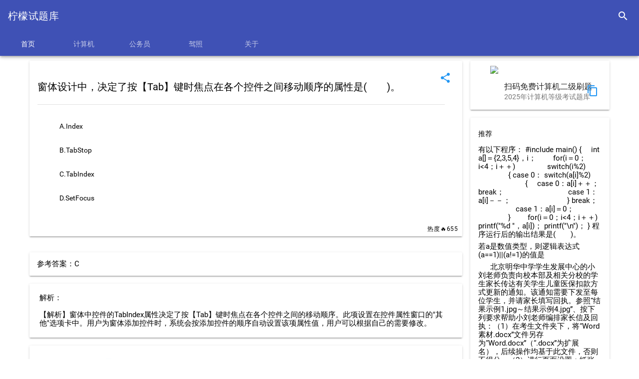

--- FILE ---
content_type: text/html;charset=UTF-8
request_url: https://questionlib.net/question/717.html
body_size: 6187
content:
<!DOCTYPE html>
<html>
<head>
    <title>窗体设计中，决定了按【Tab】键时焦点在各个控件之间移动顺序的属性是(　　)。 - 柠檬试题库</title>
    <meta charset="UTF-8">
    <meta name="viewport" content="width=device-width, initial-scale=1.0,maximum-scale=1.0, user-scalable=no">
    <meta http-equiv="X-UA-Compatible" content="IE=edge,chrome=1">
    <meta name="keywords" content="二级ACCESS,控件,属性,顺序,用户,">
    <meta name="description"
          content="窗体设计中，决定了按【Tab】键时焦点在各个控件之间移动顺序的属性是(　　)。">
    <link rel="shortcut icon" href="/favicon.ico"/>
    <link rel="bookmark" href="/favicon.ico"/>
<link href="https://emoji6.com/static/css/mdui.css" rel="stylesheet">
<link rel="stylesheet" href="https://questionlib.net/css/qlibCommon.css">
    <style type="text/css">
        .mdui-theme-accent-pink .mdui-typo a {
            color: #150208;
        }
    </style>
    <script src='//unpkg.com/valine/dist/Valine.min.js'></script>
</head>
<body class="mdui-theme-primary-indigo mdui-color-theme mdui-theme-accent-pink mdui-appbar-with-toolbar mdui-appbar-with-tab">
<div class="mdui-appbar mdui-appbar-fixed" xmlns="http://www.w3.org/1999/html" xmlns="http://www.w3.org/1999/html"
     xmlns="http://www.w3.org/1999/html">
    <div class="mdui-toolbar mdui-color-theme mdui-theme-accent">
        <a class="mdui-typo-title" href="/index.html">柠檬试题库</a>
        <div class="mdui-toolbar-spacer"></div>
        <a href="/search.html" class="mdui-btn mdui-btn-icon" mdui-tooltip="{content: '搜索'}">
            <i class="mdui-icon material-icons">search</i></a>
    </div>
    <div class="mdui-tab mdui-color-theme" mdui-tab>
        <a href="/index.html?classType=index"
           class="mdui-ripple mdui-ripple-white ">首页</a>
        <a href="/ncre/index.html?classType=1&titleType=1"
                 class="mdui-ripple mdui-ripple-white " >
            计算机
        </a>
        <a href="/ncre/index.html?classType=3&titleType=1"
           class="mdui-ripple mdui-ripple-white ">
            公务员
        </a>
        <a href="/ncre/index.html?classType=2&titleType=1"
           class="mdui-ripple mdui-ripple-white ">
            驾照
        </a>
        <a href="/about.html?classType=about"
           class="mdui-ripple mdui-ripple-white " >
           关于
        </a>

    </div>
</div>


   
    
<div class="mdui-container container">

    <div class="mdui-row md-content">
        <div class="mdui-col-md-9 mdui-col-sm-12">
            <div class="mdui-card">
                <div class="mdui-card-media">
                    <div class="mdui-card-menu">
                        <button class="mdui-btn mdui-btn-icon mdui-text-color-blue" onclick="share()"
                                data-clipboard-text="窗体设计中，决定了按【Tab】键时焦点在各个控件之间移动顺序的属性是(　　)。}http://questionlib.net/question/717.html">
                            <i class="mdui-icon material-icons">share</i>
                        </button>
                    </div>
                </div>

                <!-- 卡片的内容 -->
                <div class="mdui-card-content" style="padding-right: 35px">
                    <div class="mdui-typo">
                        <h4>窗体设计中，决定了按【Tab】键时焦点在各个控件之间移动顺序的属性是(　　)。</h4>
                        <hr/>
                        <div id="options">
                            <ul class="mdui-list">
                                    <li class="mdui-list-item mdui-ripple">A.Index</li>
                                    <li class="mdui-list-item mdui-ripple">B.TabStop</li>
                                    <li class="mdui-list-item mdui-ripple">C.TabIndex</li>
                                    <li class="mdui-list-item mdui-ripple">D.SetFocus</li>
                            </ul>
                        </div>

                    </div>
                </div>

                <div class="mdui-card-actions">
                    <span class="mdui-float-right mdui-ripple mdui-typo-caption">热度🔥655</span>

                </div>
            </div>

           


          <div class="mdui-card mdui-m-t-2"  >
          
            <div id="banner_2_0"></div>
    
          </div>

                <div class="mdui-card mdui-m-t-2 ">
                    <div style="padding: 15px">参考答案：C</div>
                </div>

            <!--解析-->
                <div class="mdui-card mdui-m-t-2 ">

                    <div style="padding: 20px 35px 20px 20px;" id="analy">
                        <div>解析：<br><br>【解析】窗体中控件的TabIndex属性决定了按【Tab】键时焦点在各个控件之间的移动顺序。此项设置在控件属性窗口的"其他"选项卡中。用户为窗体添加控件时，系统会按添加控件的顺序自动设置该项属性值，用户可以根据自己的需要修改。</div>

                    </div>

                </div>

            <div class="mdui-card mdui-m-t-2 ">
                <div style="padding: 20px 35px 20px 20px;">复制题目向AI提问
                <button class="mdui-btn mdui-btn-icon mdui-text-color-blue" onclick="copyQuestion()"
                                data-clipboard-text="请你帮我分析这道题，通俗易懂地为我解疑答惑：
窗体设计中，决定了按【Tab】键时焦点在各个控件之间移动顺序的属性是(　　)。 
A.Index
B.TabStop
C.TabIndex
D.SetFocus
答案：C。 
解析：【解析】窗体中控件的TabIndex属性决定了按【Tab】键时焦点在各个控件之间的移动顺序。此项设置在控件属性窗口的"其他"选项卡中。用户为窗体添加控件时，系统会按添加控件的顺序自动设置该项属性值，用户可以根据自己的需要修改。">
                            <i class="mdui-icon material-icons">content_copy</i>
                        </button>
                </div>
            </div>

            <br><br>

            <div id="vcomments"></div>

        </div>
        <div class="mdui-col-md-3 mdui-col-sm-12">
            <div class="mdui-card">
                <div class="mdui-card-media">

                    <img src="https://blemon.net/files/images/ncre/qrcode_for_gh_954ccbc3bcc7_258.jpg"
                         style="display: block;margin-left: auto;margin-right: auto;width: 200px;padding-top: 10px"/>
                    <div class="mdui-card-media">
                        <div class="mdui-card-menu">
                            <a class="mdui-btn mdui-btn-icon mdui-text-color-blue" data-clipboard-text="柠檬计算机二级"
                               onclick="copyc()"><i class="mdui-icon material-icons">content_copy</i></a>
                        </div>
                    </div>

                </div>
                <div class="mdui-card-header" onclick="showQrcode2()">

                    <div class="mdui-card-header-title">扫码免费计算机二级刷题</div>
                    <div class="mdui-card-header-subtitle">2025年计算机等级考试题库</div>
                </div>


            </div>
            <div class="mdui-card mdui-m-t-2" id="relate">
                <div class="mdui-list">
                    <a href="#" class="mdui-subheader">推荐</a>
                        <a href="/question/1323.html"
                           class="mdui-list-item mdui-ripple two_dot_hide">有以下程序：
#include   
main()
{　 int  a[]＝{2,3,5,4}，i；
　　for(i＝0；i<4；i＋＋)
　　　　switch(i%2)
　　　　{ case 0： switch(a[i]%2)
　　　　　　  {　 case 0：a[i]＋＋；break；
　　　　　　　　 case 1：a[i]－－；
　　　　　　　   } break；
　　　　　case 1：a[i]＝0；
　　　　}
　　for(i＝0；i<4；i＋＋) printf("%d "，a[i])； printf("\n")；
}
程序运行后的输出结果是(　　)。</a>
                        <a href="/question/1394.html"
                           class="mdui-list-item mdui-ripple two_dot_hide">若a是数值类型，则逻辑表达式 (a==1)||(a!=1)的值是</a>
                        <a href="/question/6609.html"
                           class="mdui-list-item mdui-ripple two_dot_hide">&nbsp;&nbsp;&nbsp;&nbsp;&nbsp;&nbsp;北京明华中学学生发展中心的小刘老师负责向校本部及相关分校的学生家长传达有关学生儿童医保扣款方式更新的通知。该通知需要下发至每位学生，并请家长填写回执。参照“结果示例1.jpg～结果示例4.jpg”、按下列要求帮助小刘老师编排家长信及回执：（1）在考生文件夹下，将“Word素材.docx”文件另存为“Word.docx”（“.docx”为扩展名），后续操作均基于此文件，否则不得分。（2）进行页面设置：纸张方向横向、纸张大小A3（宽42厘米×高29.7厘米），上、下边距均为2.5厘米、左、右边距均为2.0厘米，页眉、页脚分别距边界1.2厘米。要求每张A3纸上从左到右按顺序打印两页内容，左右两页均于页面底部中间位置显示格式为“-1-、-2-”类型的页码，页码自1开始。（3）插入“空白（三栏）”型页眉，在左侧的内容控件中输入学校名称“北京明华中学”，删除中间的内容控件，在右侧插入考生文件夹下的图片Logo.jpg代替原来的内容控件，适当缩小图片，使其与学校名称高度匹配。将页眉下方的分隔线设为标准红色、2.25磅、上宽下细的双线型。（4）将文中所有的空白段落删除，然后按下列要求为指定段落应用相应格式：段&nbsp;&nbsp;落	&nbsp;&nbsp;&nbsp;&nbsp;&nbsp;&nbsp;&nbsp;&nbsp;&nbsp;&nbsp;&nbsp;&nbsp;&nbsp;&nbsp;&nbsp;&nbsp;&nbsp;&nbsp;&nbsp;&nbsp;&nbsp;&nbsp;&nbsp;&nbsp;&nbsp;&nbsp;&nbsp;&nbsp;&nbsp;&nbsp;&nbsp;&nbsp;&nbsp;&nbsp;&nbsp;&nbsp;&nbsp;&nbsp;&nbsp;样式或格式文章标题“致学生儿童家长的一封信”	&nbsp;&nbsp;&nbsp;&nbsp;&nbsp;&nbsp;&nbsp;&nbsp;标题“一、二、三、四、五、”所示标题段落	&nbsp;&nbsp;&nbsp;&nbsp;&nbsp;&nbsp;&nbsp;&nbsp;标题1“附件1、附件2、附件3、附件4”所示标题段落	标题2除上述标题行及蓝色的信件抬头段外，其他正文格式	仿宋、小四号，首行缩进2字符，段前间距0.5行，行间距1.25倍信件的落款（三行）	&nbsp;&nbsp;&nbsp;&nbsp;&nbsp;&nbsp;&nbsp;&nbsp;&nbsp;&nbsp;&nbsp;&nbsp;&nbsp;&nbsp;&nbsp;&nbsp;&nbsp;&nbsp;&nbsp;&nbsp;&nbsp;&nbsp;&nbsp;&nbsp;居右显示（5）利用“附件1：学校、托幼机构“一小”缴费经办流程图”下面用灰色底纹标出的文字、参考样例图绘制相关的流程图，要求：除右侧的两个图形之外其他各个图形之间使用连接线，连接线将会随图形的移动而自动伸缩，中间的图形应沿垂直方向左右居中。（6）将“附件3：学生儿童“一小”银行缴费常见问题”下的绿色文本转换为表格，并参照素材中的样例图片进行版式设置，调整其字体、字号、颜色、对齐方式和缩进方式，使其有别于正文。合并表格同类项，套用一个合适的表格样式，然后将表格整体居中。（7）令每个附件标题所在的段落前自动分页，调整流程图使其与附件1标题行合计占用一页。然后在信件正文之后（黄色底纹标示处）插入有关附件的目录，不显示页码，且目录内容能够随文章变化而更新。最后删除素材中用于提示的多余文字。（8）在信件抬头的“尊敬的”和“学生儿童家长”之间插入学生姓名；在“附件4：关于办理学生医保缴费银行卡通知的回执”下方的“学校：”、“年级和班级：”（显示为“初三一班”格式）、“学号：”、“学生姓名：”后分别插入相关信息，学校、年级、班级、学号、学生姓名等信息存放在考生文件夹下的Excel文档“学生档案.xlsx”中。在下方将制作好的回执复制一份，将其中“（此联家长留存）”改为“（此联学校留存）”，在两份回执之间绘制一条剪裁线、并保证两份回执在一页上。（9）仅为其中所有学校初三年级的每位在校状态为“在读”的女生生成家长通知，通知包含家长信的主体、所有附件、回执。要求每封信中只能包含1位学生信息。将所有通知页面另外以文件名“正式通知.docx”保存在考生文件夹下（如果有必要，应删除文档中的空白页面）。</a>
                        <a href="/question/6984.html"
                           class="mdui-list-item mdui-ripple two_dot_hide">小王是某公司销售部的文员，使用Excel2010对单位第一季度的销售数据进行统计分析，其中工作表“销售额”中的B2:E309中包含所有的销售数据，现在需要在工作表“汇总”中计算销售总额，以下最优的操作方法是（&nbsp;）。</a>
                </div>
            </div>
                <div class="mdui-card mdui-m-t-2 " id="tag">
                    <span class="mdui-subheader"><strong>标签</strong></span>
                    <div class="mdui-card-content">
                            <div class="mdui-chip">
                                <a class="mdui-chip-title" href='/tag/二级ACCESS.html'>二级ACCESS</a>
                            </div>
                            <div class="mdui-chip">
                                <a class="mdui-chip-title" href='/tag/控件.html'>控件</a>
                            </div>
                            <div class="mdui-chip">
                                <a class="mdui-chip-title" href='/tag/属性.html'>属性</a>
                            </div>
                            <div class="mdui-chip">
                                <a class="mdui-chip-title" href='/tag/顺序.html'>顺序</a>
                            </div>
                            <div class="mdui-chip">
                                <a class="mdui-chip-title" href='/tag/用户.html'>用户</a>
                            </div>
                    </div>
                </div>
        </div>
    </div>
    <div class="mdui-dialog"
         style="display:flex;align-items:center;
                     justify-content:center;width: 100%;height: auto" id="qrcode2">

        <img style="width:auto;height:auto;max-width:100%;max-height:100%;"
             src="https://tvax4.sinaimg.cn/large/8837d995gy1gsoj0wgn5hj20by0byq3z.jpg"/>
    </div>
   
</div>

<br>
<div class="push"></div><!--push在此为footer占位，高度和footer的一样-->
</div>

<footer class="doc-footer-nav mdui-color-theme">
    <div class="mdui-text-center" style="padding: 15px 10px 10px 15px">
        <a href="https://beian.miit.gov.cn/">粤ICP备2020102477号-1</a> <a href="/sitemap.xml">网站地图</a>  Copyright © 2019-2025  <a href="https://questionlib.net">柠檬试题库</a> All rights reserved.
    </div>

</footer>
<script type="text/javascript" src="//cpro.baidustatic.com/cpro/ui/cm.js" async="async" defer="defer"></script>
<script src="https://emoji6.com/static/js/jquery.min.js" type="application/javascript"></script>
<script src="https://emoji6.com/static/js/vue2.6.0.min.js" type="application/javascript"></script>
<script src="https://emoji6.com/static/js/clipboard.min.js" type="application/javascript"></script>
<script type="text/javascript" src="https://questionlib.net/js/qlibCommon.js"></script>
<script src="https://emoji6.com/static/js/mdui.min.js" type="application/javascript"></script>

<script>
var _hmt = _hmt || [];  
(function() {
  var hm = document.createElement("script");
  hm.src = "https://hm.baidu.com/hm.js?eeee0c52392e26369cd31c6d4d4cb37a";
  var s = document.getElementsByTagName("script")[0];
  s.parentNode.insertBefore(hm, s);
})();
</script>


<script>
    (function(){
        var bp = document.createElement('script');
        var curProtocol = window.location.protocol.split(':')[0];
        if (curProtocol === 'https'){
            bp.src = 'https://zz.bdstatic.com/linksubmit/push.js';
        }
        else{
            bp.src = 'http://push.zhanzhang.baidu.com/push.js';
        }
        var s = document.getElementsByTagName("script")[0];
        s.parentNode.insertBefore(bp, s);
    })();

</script>
 <script type="text/javascript">
 // 1. 申明全局命名空间TencentGDT对象
 window.TencentGDT = window.TencentGDT || [];

  
 TencentGDT.push({
    placement_id:'3096698598781283',
    app_id:'1205315572',
    type: 'native',
    display_type: 'banner', // 播放类型: banner广告
    carousel: 6000, // 轮播时间，> 3000数字类型，否则轮播会被取消
    containerid: 'banner_2_0', // 广告容器
    onComplete: function(res) {
        //console.log(res)
    }
});



 (function () {
    var doc = document,
        h = doc.getElementsByTagName('head')[0],
        s = doc.createElement('script');
    s.async = true;
    s.src = '//qzs.gdtimg.com/union/res/union_sdk/page/h5_sdk/i.js';
    h && h.insertBefore(s, h.firstChild)
})();
</script>
<script type="text/javascript">
    function copyc() {
        mdui.snackbar({
            message: '名字复制成功'
        });
    }

    function copyQuestion() {
        mdui.snackbar({
            message: '题目复制成功'
        });
    }

    $(function () {
        $.ajax({
            url: "/question/updateBrowser?id=717"
        })
    })

    /*$("#imageCode").show()
    $("#btn").hide();*/
    let ua = navigator.userAgent.toLowerCase();
    if (/mobile|android|iphone|ipad|phone/i.test(ua)) {
        if(ua.match(/MicroMessenger/i) == "micromessenger" ) {
            $("#imageCode").show()
            $("#btn").hide();
        }else {
            $("#imageCode").hide()
            $("#btn").show();
        }
    }else {
        $("#imageCode").show()
        $("#btn").hide();
    }

    /*let link;

    $(function () {
        $.ajax({
            url: "/getOpenLink?id=717",
            success:function (res){
                link = res
                //location.href = res
            }
        })
    })

    //todo
    function openWxMini() {
        if (link){
            location.href = link
        }else {
            $.ajax({
                url: "/getOpenLink?id=717",
                success:function (res){
                    location.href = res
                }
            })
        }
    }
*/
    var inst = new mdui.Dialog('#qrcode');

    function showQrcode() {
        inst.open()
    }

    var inst2 = new mdui.Dialog('#qrcode2');

    function showQrcode2() {
        inst2.open()
    }

    var inst3 = new mdui.Dialog('#qrcode3');

    function showQrcode3() {
        inst3.open()
    }

    function openUrl(){
        window.open('https://click.meituan.com/t?t=1&c=1&p=[base64]', '_blank');
    }

    

</script>


</body>

</html>


--- FILE ---
content_type: text/css
request_url: https://emoji6.com/static/css/mdui.css
body_size: 34576
content:
/*!
 * mdui 1.0.2 (https://mdui.org)
 * Copyright 2016-2021 zdhxiong
 * Licensed under MIT
 *//*! normalize.css v8.0.1 | MIT License | github.com/necolas/normalize.css */

/* Document
   ========================================================================== */

/**
 * 1. Correct the line height in all browsers.
 * 2. Prevent adjustments of font size after orientation changes in iOS.
 */

html {
  line-height: 1.15; /* 1 */
  -webkit-text-size-adjust: 100%; /* 2 */
}

/* Sections
   ========================================================================== */

/**
 * Remove the margin in all browsers.
 */

body {
  margin: 0;
}

/**
 * Render the `main` element consistently in IE.
 */

main {
  display: block;
}

/**
 * Correct the font size and margin on `h1` elements within `section` and
 * `article` contexts in Chrome, Firefox, and Safari.
 */

h1 {
  font-size: 2em;
  margin: 0.67em 0;
}

/* Grouping content
   ========================================================================== */

/**
 * 1. Add the correct box sizing in Firefox.
 * 2. Show the overflow in Edge and IE.
 */

hr {
  -webkit-box-sizing: content-box;
          box-sizing: content-box; /* 1 */
  height: 0; /* 1 */
  overflow: visible; /* 2 */
}

/**
 * 1. Correct the inheritance and scaling of font size in all browsers.
 * 2. Correct the odd `em` font sizing in all browsers.
 */

pre {
  font-family: monospace, monospace; /* 1 */
  font-size: 1em; /* 2 */
}

/* Text-level semantics
   ========================================================================== */

/**
 * Remove the gray background on active links in IE 10.
 */

a {
  background-color: transparent;
}

/**
 * 1. Remove the bottom border in Chrome 57-
 * 2. Add the correct text decoration in Chrome, Edge, IE, Opera, and Safari.
 */

abbr[title] {
  border-bottom: none; /* 1 */
  text-decoration: underline; /* 2 */
  -webkit-text-decoration: underline dotted;
          text-decoration: underline dotted; /* 2 */
}

/**
 * Add the correct font weight in Chrome, Edge, and Safari.
 */

b,
strong {
  font-weight: bolder;
}

/**
 * 1. Correct the inheritance and scaling of font size in all browsers.
 * 2. Correct the odd `em` font sizing in all browsers.
 */

code,
kbd,
samp {
  font-family: monospace, monospace; /* 1 */
  font-size: 1em; /* 2 */
}

/**
 * Add the correct font size in all browsers.
 */

small {
  font-size: 80%;
}

/**
 * Prevent `sub` and `sup` elements from affecting the line height in
 * all browsers.
 */

sub,
sup {
  font-size: 75%;
  line-height: 0;
  position: relative;
  vertical-align: baseline;
}

sub {
  bottom: -0.25em;
}

sup {
  top: -0.5em;
}

/* Embedded content
   ========================================================================== */

/**
 * Remove the border on images inside links in IE 10.
 */

img {
  border-style: none;
}

/* Forms
   ========================================================================== */

/**
 * 1. Change the font styles in all browsers.
 * 2. Remove the margin in Firefox and Safari.
 */

button,
input,
optgroup,
select,
textarea {
  font-family: inherit; /* 1 */
  font-size: 100%; /* 1 */
  line-height: 1.15; /* 1 */
  margin: 0; /* 2 */
}

/**
 * Show the overflow in IE.
 * 1. Show the overflow in Edge.
 */

button,
input { /* 1 */
  overflow: visible;
}

/**
 * Remove the inheritance of text transform in Edge, Firefox, and IE.
 * 1. Remove the inheritance of text transform in Firefox.
 */

button,
select { /* 1 */
  text-transform: none;
}

/**
 * Correct the inability to style clickable types in iOS and Safari.
 */

button,
[type="button"],
[type="reset"],
[type="submit"] {
  -webkit-appearance: button;
}

/**
 * Remove the inner border and padding in Firefox.
 */

button::-moz-focus-inner,
[type="button"]::-moz-focus-inner,
[type="reset"]::-moz-focus-inner,
[type="submit"]::-moz-focus-inner {
  border-style: none;
  padding: 0;
}

/**
 * Restore the focus styles unset by the previous rule.
 */

button:-moz-focusring,
[type="button"]:-moz-focusring,
[type="reset"]:-moz-focusring,
[type="submit"]:-moz-focusring {
  outline: 1px dotted ButtonText;
}

/**
 * Correct the padding in Firefox.
 */

fieldset {
  padding: 0.35em 0.75em 0.625em;
}

/**
 * 1. Correct the text wrapping in Edge and IE.
 * 2. Correct the color inheritance from `fieldset` elements in IE.
 * 3. Remove the padding so developers are not caught out when they zero out
 *    `fieldset` elements in all browsers.
 */

legend {
  -webkit-box-sizing: border-box;
          box-sizing: border-box; /* 1 */
  color: inherit; /* 2 */
  display: table; /* 1 */
  max-width: 100%; /* 1 */
  padding: 0; /* 3 */
  white-space: normal; /* 1 */
}

/**
 * Add the correct vertical alignment in Chrome, Firefox, and Opera.
 */

progress {
  vertical-align: baseline;
}

/**
 * Remove the default vertical scrollbar in IE 10+.
 */

textarea {
  overflow: auto;
}

/**
 * 1. Add the correct box sizing in IE 10.
 * 2. Remove the padding in IE 10.
 */

[type="checkbox"],
[type="radio"] {
  -webkit-box-sizing: border-box;
          box-sizing: border-box; /* 1 */
  padding: 0; /* 2 */
}

/**
 * Correct the cursor style of increment and decrement buttons in Chrome.
 */

[type="number"]::-webkit-inner-spin-button,
[type="number"]::-webkit-outer-spin-button {
  height: auto;
}

/**
 * 1. Correct the odd appearance in Chrome and Safari.
 * 2. Correct the outline style in Safari.
 */

[type="search"] {
  -webkit-appearance: textfield; /* 1 */
  outline-offset: -2px; /* 2 */
}

/**
 * Remove the inner padding in Chrome and Safari on macOS.
 */

[type="search"]::-webkit-search-decoration {
  -webkit-appearance: none;
}

/**
 * 1. Correct the inability to style clickable types in iOS and Safari.
 * 2. Change font properties to `inherit` in Safari.
 */

::-webkit-file-upload-button {
  -webkit-appearance: button; /* 1 */
  font: inherit; /* 2 */
}

/* Interactive
   ========================================================================== */

/*
 * Add the correct display in Edge, IE 10+, and Firefox.
 */

details {
  display: block;
}

/*
 * Add the correct display in all browsers.
 */

summary {
  display: list-item;
}

/* Misc
   ========================================================================== */

/**
 * Add the correct display in IE 10+.
 */

template {
  display: none;
}

/**
 * Add the correct display in IE 10.
 */

[hidden] {
  display: none;
}

/**
 * =============================================================================
 * ************   公共样式   ************
 * =============================================================================
 */
* {
  -webkit-tap-highlight-color: transparent;
}
body {
  color: rgba(0, 0, 0, 0.87);
  font-size: 14px;
  font-family: Roboto, Noto, Helvetica, Arial, sans-serif;
  background-color: #fff;
}
@media (min-width: 600px) {
  body {
    font-size: 14.5px;
  }
}
@media (min-width: 1024px) {
  body {
    font-size: 15px;
  }
}
body *::-webkit-scrollbar {
  width: 5px;
  height: 5px;
  background: transparent;
}
@media (min-width: 1024px) {
  body *::-webkit-scrollbar {
    width: 8px;
    height: 8px;
  }
}
body *::-webkit-scrollbar-thumb {
  background: rgba(0, 0, 0, 0.2);
}
/* 锁定屏幕 */
body.mdui-locked {
  overflow: hidden;
}
/* 遮罩层 */
.mdui-overlay {
  position: fixed;
  top: -5000px;
  right: -5000px;
  bottom: -5000px;
  left: -5000px;
  z-index: 2000;
  background: rgba(0, 0, 0, 0.4);
  -webkit-backface-visibility: hidden;
          backface-visibility: hidden;
  visibility: hidden;
  opacity: 0;
  -webkit-transition-duration: 0.3s;
          transition-duration: 0.3s;
  -webkit-transition-property: opacity, visibility;
  transition-property: opacity, visibility;
  will-change: opacity;
}
/* 显示遮罩层 */
.mdui-overlay-show {
  visibility: visible;
  opacity: 1;
}
/* 取消 transition 过渡效果 */
.mdui-no-transition {
  -webkit-transition-property: none !important;
  transition-property: none !important;
}
/**
 * =============================================================================
 * ************   Global dark   ************
 * =============================================================================
 */
.mdui-theme-layout-dark {
  color: #fff;
  background-color: #303030;
}
.mdui-theme-layout-dark *::-webkit-scrollbar {
  width: 5px;
  height: 5px;
  background: transparent;
}
@media (min-width: 1024px) {
  .mdui-theme-layout-dark *::-webkit-scrollbar {
    width: 8px;
    height: 8px;
  }
}
.mdui-theme-layout-dark *::-webkit-scrollbar-thumb {
  background: rgba(255, 255, 255, 0.3);
}
@media (prefers-color-scheme: dark) {
  .mdui-theme-layout-auto {
    color: #fff;
    background-color: #303030;
  }
  .mdui-theme-layout-auto *::-webkit-scrollbar {
    width: 5px;
    height: 5px;
    background: transparent;
  }
  .mdui-theme-layout-auto *::-webkit-scrollbar-thumb {
    background: rgba(255, 255, 255, 0.3);
  }
}
@media (prefers-color-scheme: dark) and (min-width: 1024px) {
  .mdui-theme-layout-auto *::-webkit-scrollbar {
    width: 8px;
    height: 8px;
  }
}
/**
 * =============================================================================
 * ************   Color 颜色   ************
 * =============================================================================
 */
/**
 * .mdui-theme-primary-[color] .mdui-color-theme
 * .mdui-theme-primary-[color] .mdui-color-theme-[degree]
 */
.mdui-theme-primary-amber .mdui-color-theme {
  background-color: #FFC107 !important;
  color: rgba(0, 0, 0, 0.87) !important;
}
.mdui-theme-primary-amber .mdui-color-theme-50 {
  background-color: #FFF8E1 !important;
  color: rgba(0, 0, 0, 0.87) !important;
}
.mdui-theme-primary-amber .mdui-color-theme-100 {
  background-color: #FFECB3 !important;
  color: rgba(0, 0, 0, 0.87) !important;
}
.mdui-theme-primary-amber .mdui-color-theme-200 {
  background-color: #FFE082 !important;
  color: rgba(0, 0, 0, 0.87) !important;
}
.mdui-theme-primary-amber .mdui-color-theme-300 {
  background-color: #FFD54F !important;
  color: rgba(0, 0, 0, 0.87) !important;
}
.mdui-theme-primary-amber .mdui-color-theme-400 {
  background-color: #FFCA28 !important;
  color: rgba(0, 0, 0, 0.87) !important;
}
.mdui-theme-primary-amber .mdui-color-theme-500 {
  background-color: #FFC107 !important;
  color: rgba(0, 0, 0, 0.87) !important;
}
.mdui-theme-primary-amber .mdui-color-theme-600 {
  background-color: #FFB300 !important;
  color: rgba(0, 0, 0, 0.87) !important;
}
.mdui-theme-primary-amber .mdui-color-theme-700 {
  background-color: #FFA000 !important;
  color: rgba(0, 0, 0, 0.87) !important;
}
.mdui-theme-primary-amber .mdui-color-theme-800 {
  background-color: #FF8F00 !important;
  color: rgba(0, 0, 0, 0.87) !important;
}
.mdui-theme-primary-amber .mdui-color-theme-900 {
  background-color: #FF6F00 !important;
  color: rgba(0, 0, 0, 0.87) !important;
}
.mdui-theme-primary-blue .mdui-color-theme {
  background-color: #2196F3 !important;
  color: rgba(0, 0, 0, 0.87) !important;
}
.mdui-theme-primary-blue .mdui-color-theme-50 {
  background-color: #E3F2FD !important;
  color: rgba(0, 0, 0, 0.87) !important;
}
.mdui-theme-primary-blue .mdui-color-theme-100 {
  background-color: #BBDEFB !important;
  color: rgba(0, 0, 0, 0.87) !important;
}
.mdui-theme-primary-blue .mdui-color-theme-200 {
  background-color: #90CAF9 !important;
  color: rgba(0, 0, 0, 0.87) !important;
}
.mdui-theme-primary-blue .mdui-color-theme-300 {
  background-color: #64B5F6 !important;
  color: rgba(0, 0, 0, 0.87) !important;
}
.mdui-theme-primary-blue .mdui-color-theme-400 {
  background-color: #42A5F5 !important;
  color: rgba(0, 0, 0, 0.87) !important;
}
.mdui-theme-primary-blue .mdui-color-theme-500 {
  background-color: #2196F3 !important;
  color: rgba(0, 0, 0, 0.87) !important;
}
.mdui-theme-primary-blue .mdui-color-theme-600 {
  background-color: #1E88E5 !important;
  color: #ffffff !important;
}
.mdui-theme-primary-blue .mdui-color-theme-700 {
  background-color: #1976D2 !important;
  color: #ffffff !important;
}
.mdui-theme-primary-blue .mdui-color-theme-800 {
  background-color: #1565C0 !important;
  color: #ffffff !important;
}
.mdui-theme-primary-blue .mdui-color-theme-900 {
  background-color: #0D47A1 !important;
  color: #ffffff !important;
}
.mdui-theme-primary-blue-grey .mdui-color-theme {
  background-color: #607D8B !important;
  color: #ffffff !important;
}
.mdui-theme-primary-blue-grey .mdui-color-theme-50 {
  background-color: #ECEFF1 !important;
  color: rgba(0, 0, 0, 0.87) !important;
}
.mdui-theme-primary-blue-grey .mdui-color-theme-100 {
  background-color: #CFD8DC !important;
  color: rgba(0, 0, 0, 0.87) !important;
}
.mdui-theme-primary-blue-grey .mdui-color-theme-200 {
  background-color: #B0BEC5 !important;
  color: rgba(0, 0, 0, 0.87) !important;
}
.mdui-theme-primary-blue-grey .mdui-color-theme-300 {
  background-color: #90A4AE !important;
  color: rgba(0, 0, 0, 0.87) !important;
}
.mdui-theme-primary-blue-grey .mdui-color-theme-400 {
  background-color: #78909C !important;
  color: #ffffff !important;
}
.mdui-theme-primary-blue-grey .mdui-color-theme-500 {
  background-color: #607D8B !important;
  color: #ffffff !important;
}
.mdui-theme-primary-blue-grey .mdui-color-theme-600 {
  background-color: #546E7A !important;
  color: #ffffff !important;
}
.mdui-theme-primary-blue-grey .mdui-color-theme-700 {
  background-color: #455A64 !important;
  color: #ffffff !important;
}
.mdui-theme-primary-blue-grey .mdui-color-theme-800 {
  background-color: #37474F !important;
  color: #ffffff !important;
}
.mdui-theme-primary-blue-grey .mdui-color-theme-900 {
  background-color: #263238 !important;
  color: #ffffff !important;
}
.mdui-theme-primary-brown .mdui-color-theme {
  background-color: #795548 !important;
  color: #ffffff !important;
}
.mdui-theme-primary-brown .mdui-color-theme-50 {
  background-color: #EFEBE9 !important;
  color: rgba(0, 0, 0, 0.87) !important;
}
.mdui-theme-primary-brown .mdui-color-theme-100 {
  background-color: #D7CCC8 !important;
  color: rgba(0, 0, 0, 0.87) !important;
}
.mdui-theme-primary-brown .mdui-color-theme-200 {
  background-color: #BCAAA4 !important;
  color: rgba(0, 0, 0, 0.87) !important;
}
.mdui-theme-primary-brown .mdui-color-theme-300 {
  background-color: #A1887F !important;
  color: #ffffff !important;
}
.mdui-theme-primary-brown .mdui-color-theme-400 {
  background-color: #8D6E63 !important;
  color: #ffffff !important;
}
.mdui-theme-primary-brown .mdui-color-theme-500 {
  background-color: #795548 !important;
  color: #ffffff !important;
}
.mdui-theme-primary-brown .mdui-color-theme-600 {
  background-color: #6D4C41 !important;
  color: #ffffff !important;
}
.mdui-theme-primary-brown .mdui-color-theme-700 {
  background-color: #5D4037 !important;
  color: #ffffff !important;
}
.mdui-theme-primary-brown .mdui-color-theme-800 {
  background-color: #4E342E !important;
  color: #ffffff !important;
}
.mdui-theme-primary-brown .mdui-color-theme-900 {
  background-color: #3E2723 !important;
  color: #ffffff !important;
}
.mdui-theme-primary-cyan .mdui-color-theme {
  background-color: #00BCD4 !important;
  color: rgba(0, 0, 0, 0.87) !important;
}
.mdui-theme-primary-cyan .mdui-color-theme-50 {
  background-color: #E0F7FA !important;
  color: rgba(0, 0, 0, 0.87) !important;
}
.mdui-theme-primary-cyan .mdui-color-theme-100 {
  background-color: #B2EBF2 !important;
  color: rgba(0, 0, 0, 0.87) !important;
}
.mdui-theme-primary-cyan .mdui-color-theme-200 {
  background-color: #80DEEA !important;
  color: rgba(0, 0, 0, 0.87) !important;
}
.mdui-theme-primary-cyan .mdui-color-theme-300 {
  background-color: #4DD0E1 !important;
  color: rgba(0, 0, 0, 0.87) !important;
}
.mdui-theme-primary-cyan .mdui-color-theme-400 {
  background-color: #26C6DA !important;
  color: rgba(0, 0, 0, 0.87) !important;
}
.mdui-theme-primary-cyan .mdui-color-theme-500 {
  background-color: #00BCD4 !important;
  color: rgba(0, 0, 0, 0.87) !important;
}
.mdui-theme-primary-cyan .mdui-color-theme-600 {
  background-color: #00ACC1 !important;
  color: rgba(0, 0, 0, 0.87) !important;
}
.mdui-theme-primary-cyan .mdui-color-theme-700 {
  background-color: #0097A7 !important;
  color: #ffffff !important;
}
.mdui-theme-primary-cyan .mdui-color-theme-800 {
  background-color: #00838F !important;
  color: #ffffff !important;
}
.mdui-theme-primary-cyan .mdui-color-theme-900 {
  background-color: #006064 !important;
  color: #ffffff !important;
}
.mdui-theme-primary-deep-orange .mdui-color-theme {
  background-color: #FF5722 !important;
  color: rgba(0, 0, 0, 0.87) !important;
}
.mdui-theme-primary-deep-orange .mdui-color-theme-50 {
  background-color: #FBE9E7 !important;
  color: rgba(0, 0, 0, 0.87) !important;
}
.mdui-theme-primary-deep-orange .mdui-color-theme-100 {
  background-color: #FFCCBC !important;
  color: rgba(0, 0, 0, 0.87) !important;
}
.mdui-theme-primary-deep-orange .mdui-color-theme-200 {
  background-color: #FFAB91 !important;
  color: rgba(0, 0, 0, 0.87) !important;
}
.mdui-theme-primary-deep-orange .mdui-color-theme-300 {
  background-color: #FF8A65 !important;
  color: rgba(0, 0, 0, 0.87) !important;
}
.mdui-theme-primary-deep-orange .mdui-color-theme-400 {
  background-color: #FF7043 !important;
  color: rgba(0, 0, 0, 0.87) !important;
}
.mdui-theme-primary-deep-orange .mdui-color-theme-500 {
  background-color: #FF5722 !important;
  color: rgba(0, 0, 0, 0.87) !important;
}
.mdui-theme-primary-deep-orange .mdui-color-theme-600 {
  background-color: #F4511E !important;
  color: #ffffff !important;
}
.mdui-theme-primary-deep-orange .mdui-color-theme-700 {
  background-color: #E64A19 !important;
  color: #ffffff !important;
}
.mdui-theme-primary-deep-orange .mdui-color-theme-800 {
  background-color: #D84315 !important;
  color: #ffffff !important;
}
.mdui-theme-primary-deep-orange .mdui-color-theme-900 {
  background-color: #BF360C !important;
  color: #ffffff !important;
}
.mdui-theme-primary-deep-purple .mdui-color-theme {
  background-color: #673AB7 !important;
  color: #ffffff !important;
}
.mdui-theme-primary-deep-purple .mdui-color-theme-50 {
  background-color: #EDE7F6 !important;
  color: rgba(0, 0, 0, 0.87) !important;
}
.mdui-theme-primary-deep-purple .mdui-color-theme-100 {
  background-color: #D1C4E9 !important;
  color: rgba(0, 0, 0, 0.87) !important;
}
.mdui-theme-primary-deep-purple .mdui-color-theme-200 {
  background-color: #B39DDB !important;
  color: rgba(0, 0, 0, 0.87) !important;
}
.mdui-theme-primary-deep-purple .mdui-color-theme-300 {
  background-color: #9575CD !important;
  color: #ffffff !important;
}
.mdui-theme-primary-deep-purple .mdui-color-theme-400 {
  background-color: #7E57C2 !important;
  color: #ffffff !important;
}
.mdui-theme-primary-deep-purple .mdui-color-theme-500 {
  background-color: #673AB7 !important;
  color: #ffffff !important;
}
.mdui-theme-primary-deep-purple .mdui-color-theme-600 {
  background-color: #5E35B1 !important;
  color: #ffffff !important;
}
.mdui-theme-primary-deep-purple .mdui-color-theme-700 {
  background-color: #512DA8 !important;
  color: #ffffff !important;
}
.mdui-theme-primary-deep-purple .mdui-color-theme-800 {
  background-color: #4527A0 !important;
  color: #ffffff !important;
}
.mdui-theme-primary-deep-purple .mdui-color-theme-900 {
  background-color: #311B92 !important;
  color: #ffffff !important;
}
.mdui-theme-primary-green .mdui-color-theme {
  background-color: #4CAF50 !important;
  color: rgba(0, 0, 0, 0.87) !important;
}
.mdui-theme-primary-green .mdui-color-theme-50 {
  background-color: #E8F5E9 !important;
  color: rgba(0, 0, 0, 0.87) !important;
}
.mdui-theme-primary-green .mdui-color-theme-100 {
  background-color: #C8E6C9 !important;
  color: rgba(0, 0, 0, 0.87) !important;
}
.mdui-theme-primary-green .mdui-color-theme-200 {
  background-color: #A5D6A7 !important;
  color: rgba(0, 0, 0, 0.87) !important;
}
.mdui-theme-primary-green .mdui-color-theme-300 {
  background-color: #81C784 !important;
  color: rgba(0, 0, 0, 0.87) !important;
}
.mdui-theme-primary-green .mdui-color-theme-400 {
  background-color: #66BB6A !important;
  color: rgba(0, 0, 0, 0.87) !important;
}
.mdui-theme-primary-green .mdui-color-theme-500 {
  background-color: #4CAF50 !important;
  color: rgba(0, 0, 0, 0.87) !important;
}
.mdui-theme-primary-green .mdui-color-theme-600 {
  background-color: #43A047 !important;
  color: #ffffff !important;
}
.mdui-theme-primary-green .mdui-color-theme-700 {
  background-color: #388E3C !important;
  color: #ffffff !important;
}
.mdui-theme-primary-green .mdui-color-theme-800 {
  background-color: #2E7D32 !important;
  color: #ffffff !important;
}
.mdui-theme-primary-green .mdui-color-theme-900 {
  background-color: #1B5E20 !important;
  color: #ffffff !important;
}
.mdui-theme-primary-grey .mdui-color-theme {
  background-color: #9E9E9E !important;
  color: rgba(0, 0, 0, 0.87) !important;
}
.mdui-theme-primary-grey .mdui-color-theme-50 {
  background-color: #FAFAFA !important;
  color: rgba(0, 0, 0, 0.87) !important;
}
.mdui-theme-primary-grey .mdui-color-theme-100 {
  background-color: #F5F5F5 !important;
  color: rgba(0, 0, 0, 0.87) !important;
}
.mdui-theme-primary-grey .mdui-color-theme-200 {
  background-color: #EEEEEE !important;
  color: rgba(0, 0, 0, 0.87) !important;
}
.mdui-theme-primary-grey .mdui-color-theme-300 {
  background-color: #E0E0E0 !important;
  color: rgba(0, 0, 0, 0.87) !important;
}
.mdui-theme-primary-grey .mdui-color-theme-400 {
  background-color: #BDBDBD !important;
  color: rgba(0, 0, 0, 0.87) !important;
}
.mdui-theme-primary-grey .mdui-color-theme-500 {
  background-color: #9E9E9E !important;
  color: rgba(0, 0, 0, 0.87) !important;
}
.mdui-theme-primary-grey .mdui-color-theme-600 {
  background-color: #757575 !important;
  color: #ffffff !important;
}
.mdui-theme-primary-grey .mdui-color-theme-700 {
  background-color: #616161 !important;
  color: #ffffff !important;
}
.mdui-theme-primary-grey .mdui-color-theme-800 {
  background-color: #424242 !important;
  color: #ffffff !important;
}
.mdui-theme-primary-grey .mdui-color-theme-900 {
  background-color: #212121 !important;
  color: #ffffff !important;
}
.mdui-theme-primary-indigo .mdui-color-theme {
  background-color: #3F51B5 !important;
  color: #ffffff !important;
}
.mdui-theme-primary-indigo .mdui-color-theme-50 {
  background-color: #E8EAF6 !important;
  color: rgba(0, 0, 0, 0.87) !important;
}
.mdui-theme-primary-indigo .mdui-color-theme-100 {
  background-color: #C5CAE9 !important;
  color: rgba(0, 0, 0, 0.87) !important;
}
.mdui-theme-primary-indigo .mdui-color-theme-200 {
  background-color: #9FA8DA !important;
  color: rgba(0, 0, 0, 0.87) !important;
}
.mdui-theme-primary-indigo .mdui-color-theme-300 {
  background-color: #7986CB !important;
  color: #ffffff !important;
}
.mdui-theme-primary-indigo .mdui-color-theme-400 {
  background-color: #5C6BC0 !important;
  color: #ffffff !important;
}
.mdui-theme-primary-indigo .mdui-color-theme-500 {
  background-color: #3F51B5 !important;
  color: #ffffff !important;
}
.mdui-theme-primary-indigo .mdui-color-theme-600 {
  background-color: #3949AB !important;
  color: #ffffff !important;
}
.mdui-theme-primary-indigo .mdui-color-theme-700 {
  background-color: #303F9F !important;
  color: #ffffff !important;
}
.mdui-theme-primary-indigo .mdui-color-theme-800 {
  background-color: #283593 !important;
  color: #ffffff !important;
}
.mdui-theme-primary-indigo .mdui-color-theme-900 {
  background-color: #1A237E !important;
  color: #ffffff !important;
}
.mdui-theme-primary-light-blue .mdui-color-theme {
  background-color: #03A9F4 !important;
  color: rgba(0, 0, 0, 0.87) !important;
}
.mdui-theme-primary-light-blue .mdui-color-theme-50 {
  background-color: #E1F5FE !important;
  color: rgba(0, 0, 0, 0.87) !important;
}
.mdui-theme-primary-light-blue .mdui-color-theme-100 {
  background-color: #B3E5FC !important;
  color: rgba(0, 0, 0, 0.87) !important;
}
.mdui-theme-primary-light-blue .mdui-color-theme-200 {
  background-color: #81D4FA !important;
  color: rgba(0, 0, 0, 0.87) !important;
}
.mdui-theme-primary-light-blue .mdui-color-theme-300 {
  background-color: #4FC3F7 !important;
  color: rgba(0, 0, 0, 0.87) !important;
}
.mdui-theme-primary-light-blue .mdui-color-theme-400 {
  background-color: #29B6F6 !important;
  color: rgba(0, 0, 0, 0.87) !important;
}
.mdui-theme-primary-light-blue .mdui-color-theme-500 {
  background-color: #03A9F4 !important;
  color: rgba(0, 0, 0, 0.87) !important;
}
.mdui-theme-primary-light-blue .mdui-color-theme-600 {
  background-color: #039BE5 !important;
  color: rgba(0, 0, 0, 0.87) !important;
}
.mdui-theme-primary-light-blue .mdui-color-theme-700 {
  background-color: #0288D1 !important;
  color: #ffffff !important;
}
.mdui-theme-primary-light-blue .mdui-color-theme-800 {
  background-color: #0277BD !important;
  color: #ffffff !important;
}
.mdui-theme-primary-light-blue .mdui-color-theme-900 {
  background-color: #01579B !important;
  color: #ffffff !important;
}
.mdui-theme-primary-light-green .mdui-color-theme {
  background-color: #8BC34A !important;
  color: rgba(0, 0, 0, 0.87) !important;
}
.mdui-theme-primary-light-green .mdui-color-theme-50 {
  background-color: #F1F8E9 !important;
  color: rgba(0, 0, 0, 0.87) !important;
}
.mdui-theme-primary-light-green .mdui-color-theme-100 {
  background-color: #DCEDC8 !important;
  color: rgba(0, 0, 0, 0.87) !important;
}
.mdui-theme-primary-light-green .mdui-color-theme-200 {
  background-color: #C5E1A5 !important;
  color: rgba(0, 0, 0, 0.87) !important;
}
.mdui-theme-primary-light-green .mdui-color-theme-300 {
  background-color: #AED581 !important;
  color: rgba(0, 0, 0, 0.87) !important;
}
.mdui-theme-primary-light-green .mdui-color-theme-400 {
  background-color: #9CCC65 !important;
  color: rgba(0, 0, 0, 0.87) !important;
}
.mdui-theme-primary-light-green .mdui-color-theme-500 {
  background-color: #8BC34A !important;
  color: rgba(0, 0, 0, 0.87) !important;
}
.mdui-theme-primary-light-green .mdui-color-theme-600 {
  background-color: #7CB342 !important;
  color: rgba(0, 0, 0, 0.87) !important;
}
.mdui-theme-primary-light-green .mdui-color-theme-700 {
  background-color: #689F38 !important;
  color: rgba(0, 0, 0, 0.87) !important;
}
.mdui-theme-primary-light-green .mdui-color-theme-800 {
  background-color: #558B2F !important;
  color: #ffffff !important;
}
.mdui-theme-primary-light-green .mdui-color-theme-900 {
  background-color: #33691E !important;
  color: #ffffff !important;
}
.mdui-theme-primary-lime .mdui-color-theme {
  background-color: #CDDC39 !important;
  color: rgba(0, 0, 0, 0.87) !important;
}
.mdui-theme-primary-lime .mdui-color-theme-50 {
  background-color: #F9FBE7 !important;
  color: rgba(0, 0, 0, 0.87) !important;
}
.mdui-theme-primary-lime .mdui-color-theme-100 {
  background-color: #F0F4C3 !important;
  color: rgba(0, 0, 0, 0.87) !important;
}
.mdui-theme-primary-lime .mdui-color-theme-200 {
  background-color: #E6EE9C !important;
  color: rgba(0, 0, 0, 0.87) !important;
}
.mdui-theme-primary-lime .mdui-color-theme-300 {
  background-color: #DCE775 !important;
  color: rgba(0, 0, 0, 0.87) !important;
}
.mdui-theme-primary-lime .mdui-color-theme-400 {
  background-color: #D4E157 !important;
  color: rgba(0, 0, 0, 0.87) !important;
}
.mdui-theme-primary-lime .mdui-color-theme-500 {
  background-color: #CDDC39 !important;
  color: rgba(0, 0, 0, 0.87) !important;
}
.mdui-theme-primary-lime .mdui-color-theme-600 {
  background-color: #C0CA33 !important;
  color: rgba(0, 0, 0, 0.87) !important;
}
.mdui-theme-primary-lime .mdui-color-theme-700 {
  background-color: #AFB42B !important;
  color: rgba(0, 0, 0, 0.87) !important;
}
.mdui-theme-primary-lime .mdui-color-theme-800 {
  background-color: #9E9D24 !important;
  color: rgba(0, 0, 0, 0.87) !important;
}
.mdui-theme-primary-lime .mdui-color-theme-900 {
  background-color: #827717 !important;
  color: #ffffff !important;
}
.mdui-theme-primary-orange .mdui-color-theme {
  background-color: #FF9800 !important;
  color: rgba(0, 0, 0, 0.87) !important;
}
.mdui-theme-primary-orange .mdui-color-theme-50 {
  background-color: #FFF3E0 !important;
  color: rgba(0, 0, 0, 0.87) !important;
}
.mdui-theme-primary-orange .mdui-color-theme-100 {
  background-color: #FFE0B2 !important;
  color: rgba(0, 0, 0, 0.87) !important;
}
.mdui-theme-primary-orange .mdui-color-theme-200 {
  background-color: #FFCC80 !important;
  color: rgba(0, 0, 0, 0.87) !important;
}
.mdui-theme-primary-orange .mdui-color-theme-300 {
  background-color: #FFB74D !important;
  color: rgba(0, 0, 0, 0.87) !important;
}
.mdui-theme-primary-orange .mdui-color-theme-400 {
  background-color: #FFA726 !important;
  color: rgba(0, 0, 0, 0.87) !important;
}
.mdui-theme-primary-orange .mdui-color-theme-500 {
  background-color: #FF9800 !important;
  color: rgba(0, 0, 0, 0.87) !important;
}
.mdui-theme-primary-orange .mdui-color-theme-600 {
  background-color: #FB8C00 !important;
  color: rgba(0, 0, 0, 0.87) !important;
}
.mdui-theme-primary-orange .mdui-color-theme-700 {
  background-color: #F57C00 !important;
  color: rgba(0, 0, 0, 0.87) !important;
}
.mdui-theme-primary-orange .mdui-color-theme-800 {
  background-color: #EF6C00 !important;
  color: rgba(0, 0, 0, 0.87) !important;
}
.mdui-theme-primary-orange .mdui-color-theme-900 {
  background-color: #E65100 !important;
  color: #ffffff !important;
}
.mdui-theme-primary-pink .mdui-color-theme {
  background-color: #E91E63 !important;
  color: #ffffff !important;
}
.mdui-theme-primary-pink .mdui-color-theme-50 {
  background-color: #FCE4EC !important;
  color: rgba(0, 0, 0, 0.87) !important;
}
.mdui-theme-primary-pink .mdui-color-theme-100 {
  background-color: #F8BBD0 !important;
  color: rgba(0, 0, 0, 0.87) !important;
}
.mdui-theme-primary-pink .mdui-color-theme-200 {
  background-color: #F48FB1 !important;
  color: rgba(0, 0, 0, 0.87) !important;
}
.mdui-theme-primary-pink .mdui-color-theme-300 {
  background-color: #F06292 !important;
  color: rgba(0, 0, 0, 0.87) !important;
}
.mdui-theme-primary-pink .mdui-color-theme-400 {
  background-color: #EC407A !important;
  color: #ffffff !important;
}
.mdui-theme-primary-pink .mdui-color-theme-500 {
  background-color: #E91E63 !important;
  color: #ffffff !important;
}
.mdui-theme-primary-pink .mdui-color-theme-600 {
  background-color: #D81B60 !important;
  color: #ffffff !important;
}
.mdui-theme-primary-pink .mdui-color-theme-700 {
  background-color: #C2185B !important;
  color: #ffffff !important;
}
.mdui-theme-primary-pink .mdui-color-theme-800 {
  background-color: #AD1457 !important;
  color: #ffffff !important;
}
.mdui-theme-primary-pink .mdui-color-theme-900 {
  background-color: #880E4F !important;
  color: #ffffff !important;
}
.mdui-theme-primary-purple .mdui-color-theme {
  background-color: #9C27B0 !important;
  color: #ffffff !important;
}
.mdui-theme-primary-purple .mdui-color-theme-50 {
  background-color: #F3E5F5 !important;
  color: rgba(0, 0, 0, 0.87) !important;
}
.mdui-theme-primary-purple .mdui-color-theme-100 {
  background-color: #E1BEE7 !important;
  color: rgba(0, 0, 0, 0.87) !important;
}
.mdui-theme-primary-purple .mdui-color-theme-200 {
  background-color: #CE93D8 !important;
  color: rgba(0, 0, 0, 0.87) !important;
}
.mdui-theme-primary-purple .mdui-color-theme-300 {
  background-color: #BA68C8 !important;
  color: #ffffff !important;
}
.mdui-theme-primary-purple .mdui-color-theme-400 {
  background-color: #AB47BC !important;
  color: #ffffff !important;
}
.mdui-theme-primary-purple .mdui-color-theme-500 {
  background-color: #9C27B0 !important;
  color: #ffffff !important;
}
.mdui-theme-primary-purple .mdui-color-theme-600 {
  background-color: #8E24AA !important;
  color: #ffffff !important;
}
.mdui-theme-primary-purple .mdui-color-theme-700 {
  background-color: #7B1FA2 !important;
  color: #ffffff !important;
}
.mdui-theme-primary-purple .mdui-color-theme-800 {
  background-color: #6A1B9A !important;
  color: #ffffff !important;
}
.mdui-theme-primary-purple .mdui-color-theme-900 {
  background-color: #4A148C !important;
  color: #ffffff !important;
}
.mdui-theme-primary-red .mdui-color-theme {
  background-color: #F44336 !important;
  color: #ffffff !important;
}
.mdui-theme-primary-red .mdui-color-theme-50 {
  background-color: #FFEBEE !important;
  color: rgba(0, 0, 0, 0.87) !important;
}
.mdui-theme-primary-red .mdui-color-theme-100 {
  background-color: #FFCDD2 !important;
  color: rgba(0, 0, 0, 0.87) !important;
}
.mdui-theme-primary-red .mdui-color-theme-200 {
  background-color: #EF9A9A !important;
  color: rgba(0, 0, 0, 0.87) !important;
}
.mdui-theme-primary-red .mdui-color-theme-300 {
  background-color: #E57373 !important;
  color: rgba(0, 0, 0, 0.87) !important;
}
.mdui-theme-primary-red .mdui-color-theme-400 {
  background-color: #EF5350 !important;
  color: #ffffff !important;
}
.mdui-theme-primary-red .mdui-color-theme-500 {
  background-color: #F44336 !important;
  color: #ffffff !important;
}
.mdui-theme-primary-red .mdui-color-theme-600 {
  background-color: #E53935 !important;
  color: #ffffff !important;
}
.mdui-theme-primary-red .mdui-color-theme-700 {
  background-color: #D32F2F !important;
  color: #ffffff !important;
}
.mdui-theme-primary-red .mdui-color-theme-800 {
  background-color: #C62828 !important;
  color: #ffffff !important;
}
.mdui-theme-primary-red .mdui-color-theme-900 {
  background-color: #B71C1C !important;
  color: #ffffff !important;
}
.mdui-theme-primary-teal .mdui-color-theme {
  background-color: #009688 !important;
  color: #ffffff !important;
}
.mdui-theme-primary-teal .mdui-color-theme-50 {
  background-color: #E0F2F1 !important;
  color: rgba(0, 0, 0, 0.87) !important;
}
.mdui-theme-primary-teal .mdui-color-theme-100 {
  background-color: #B2DFDB !important;
  color: rgba(0, 0, 0, 0.87) !important;
}
.mdui-theme-primary-teal .mdui-color-theme-200 {
  background-color: #80CBC4 !important;
  color: rgba(0, 0, 0, 0.87) !important;
}
.mdui-theme-primary-teal .mdui-color-theme-300 {
  background-color: #4DB6AC !important;
  color: rgba(0, 0, 0, 0.87) !important;
}
.mdui-theme-primary-teal .mdui-color-theme-400 {
  background-color: #26A69A !important;
  color: rgba(0, 0, 0, 0.87) !important;
}
.mdui-theme-primary-teal .mdui-color-theme-500 {
  background-color: #009688 !important;
  color: #ffffff !important;
}
.mdui-theme-primary-teal .mdui-color-theme-600 {
  background-color: #00897B !important;
  color: #ffffff !important;
}
.mdui-theme-primary-teal .mdui-color-theme-700 {
  background-color: #00796B !important;
  color: #ffffff !important;
}
.mdui-theme-primary-teal .mdui-color-theme-800 {
  background-color: #00695C !important;
  color: #ffffff !important;
}
.mdui-theme-primary-teal .mdui-color-theme-900 {
  background-color: #004D40 !important;
  color: #ffffff !important;
}
.mdui-theme-primary-yellow .mdui-color-theme {
  background-color: #FFEB3B !important;
  color: rgba(0, 0, 0, 0.87) !important;
}
.mdui-theme-primary-yellow .mdui-color-theme-50 {
  background-color: #FFFDE7 !important;
  color: rgba(0, 0, 0, 0.87) !important;
}
.mdui-theme-primary-yellow .mdui-color-theme-100 {
  background-color: #FFF9C4 !important;
  color: rgba(0, 0, 0, 0.87) !important;
}
.mdui-theme-primary-yellow .mdui-color-theme-200 {
  background-color: #FFF59D !important;
  color: rgba(0, 0, 0, 0.87) !important;
}
.mdui-theme-primary-yellow .mdui-color-theme-300 {
  background-color: #FFF176 !important;
  color: rgba(0, 0, 0, 0.87) !important;
}
.mdui-theme-primary-yellow .mdui-color-theme-400 {
  background-color: #FFEE58 !important;
  color: rgba(0, 0, 0, 0.87) !important;
}
.mdui-theme-primary-yellow .mdui-color-theme-500 {
  background-color: #FFEB3B !important;
  color: rgba(0, 0, 0, 0.87) !important;
}
.mdui-theme-primary-yellow .mdui-color-theme-600 {
  background-color: #FDD835 !important;
  color: rgba(0, 0, 0, 0.87) !important;
}
.mdui-theme-primary-yellow .mdui-color-theme-700 {
  background-color: #FBC02D !important;
  color: rgba(0, 0, 0, 0.87) !important;
}
.mdui-theme-primary-yellow .mdui-color-theme-800 {
  background-color: #F9A825 !important;
  color: rgba(0, 0, 0, 0.87) !important;
}
.mdui-theme-primary-yellow .mdui-color-theme-900 {
  background-color: #F57F17 !important;
  color: rgba(0, 0, 0, 0.87) !important;
}
/**
 * .mdui-theme-accent-[color] .mdui-color-theme-accent
 * .mdui-theme-accent-[color] .mdui-color-theme-[degree]
 */
.mdui-theme-accent-amber .mdui-color-theme-accent {
  background-color: #FFD740 !important;
  color: rgba(0, 0, 0, 0.87) !important;
}
.mdui-theme-accent-amber .mdui-color-theme-a100 {
  background-color: #FFE57F !important;
  color: rgba(0, 0, 0, 0.87) !important;
}
.mdui-theme-accent-amber .mdui-color-theme-a200 {
  background-color: #FFD740 !important;
  color: rgba(0, 0, 0, 0.87) !important;
}
.mdui-theme-accent-amber .mdui-color-theme-a400 {
  background-color: #FFC400 !important;
  color: rgba(0, 0, 0, 0.87) !important;
}
.mdui-theme-accent-amber .mdui-color-theme-a700 {
  background-color: #FFAB00 !important;
  color: rgba(0, 0, 0, 0.87) !important;
}
.mdui-theme-accent-blue .mdui-color-theme-accent {
  background-color: #448AFF !important;
  color: #ffffff !important;
}
.mdui-theme-accent-blue .mdui-color-theme-a100 {
  background-color: #82B1FF !important;
  color: rgba(0, 0, 0, 0.87) !important;
}
.mdui-theme-accent-blue .mdui-color-theme-a200 {
  background-color: #448AFF !important;
  color: #ffffff !important;
}
.mdui-theme-accent-blue .mdui-color-theme-a400 {
  background-color: #2979FF !important;
  color: #ffffff !important;
}
.mdui-theme-accent-blue .mdui-color-theme-a700 {
  background-color: #2962FF !important;
  color: #ffffff !important;
}
.mdui-theme-accent-cyan .mdui-color-theme-accent {
  background-color: #18FFFF !important;
  color: rgba(0, 0, 0, 0.87) !important;
}
.mdui-theme-accent-cyan .mdui-color-theme-a100 {
  background-color: #84FFFF !important;
  color: rgba(0, 0, 0, 0.87) !important;
}
.mdui-theme-accent-cyan .mdui-color-theme-a200 {
  background-color: #18FFFF !important;
  color: rgba(0, 0, 0, 0.87) !important;
}
.mdui-theme-accent-cyan .mdui-color-theme-a400 {
  background-color: #00E5FF !important;
  color: rgba(0, 0, 0, 0.87) !important;
}
.mdui-theme-accent-cyan .mdui-color-theme-a700 {
  background-color: #00B8D4 !important;
  color: rgba(0, 0, 0, 0.87) !important;
}
.mdui-theme-accent-deep-orange .mdui-color-theme-accent {
  background-color: #FF6E40 !important;
  color: rgba(0, 0, 0, 0.87) !important;
}
.mdui-theme-accent-deep-orange .mdui-color-theme-a100 {
  background-color: #FF9E80 !important;
  color: rgba(0, 0, 0, 0.87) !important;
}
.mdui-theme-accent-deep-orange .mdui-color-theme-a200 {
  background-color: #FF6E40 !important;
  color: rgba(0, 0, 0, 0.87) !important;
}
.mdui-theme-accent-deep-orange .mdui-color-theme-a400 {
  background-color: #FF3D00 !important;
  color: #ffffff !important;
}
.mdui-theme-accent-deep-orange .mdui-color-theme-a700 {
  background-color: #DD2C00 !important;
  color: #ffffff !important;
}
.mdui-theme-accent-deep-purple .mdui-color-theme-accent {
  background-color: #7C4DFF !important;
  color: #ffffff !important;
}
.mdui-theme-accent-deep-purple .mdui-color-theme-a100 {
  background-color: #B388FF !important;
  color: rgba(0, 0, 0, 0.87) !important;
}
.mdui-theme-accent-deep-purple .mdui-color-theme-a200 {
  background-color: #7C4DFF !important;
  color: #ffffff !important;
}
.mdui-theme-accent-deep-purple .mdui-color-theme-a400 {
  background-color: #651FFF !important;
  color: #ffffff !important;
}
.mdui-theme-accent-deep-purple .mdui-color-theme-a700 {
  background-color: #6200EA !important;
  color: #ffffff !important;
}
.mdui-theme-accent-green .mdui-color-theme-accent {
  background-color: #69F0AE !important;
  color: rgba(0, 0, 0, 0.87) !important;
}
.mdui-theme-accent-green .mdui-color-theme-a100 {
  background-color: #B9F6CA !important;
  color: rgba(0, 0, 0, 0.87) !important;
}
.mdui-theme-accent-green .mdui-color-theme-a200 {
  background-color: #69F0AE !important;
  color: rgba(0, 0, 0, 0.87) !important;
}
.mdui-theme-accent-green .mdui-color-theme-a400 {
  background-color: #00E676 !important;
  color: rgba(0, 0, 0, 0.87) !important;
}
.mdui-theme-accent-green .mdui-color-theme-a700 {
  background-color: #00C853 !important;
  color: rgba(0, 0, 0, 0.87) !important;
}
.mdui-theme-accent-indigo .mdui-color-theme-accent {
  background-color: #536DFE !important;
  color: #ffffff !important;
}
.mdui-theme-accent-indigo .mdui-color-theme-a100 {
  background-color: #8C9EFF !important;
  color: rgba(0, 0, 0, 0.87) !important;
}
.mdui-theme-accent-indigo .mdui-color-theme-a200 {
  background-color: #536DFE !important;
  color: #ffffff !important;
}
.mdui-theme-accent-indigo .mdui-color-theme-a400 {
  background-color: #3D5AFE !important;
  color: #ffffff !important;
}
.mdui-theme-accent-indigo .mdui-color-theme-a700 {
  background-color: #304FFE !important;
  color: #ffffff !important;
}
.mdui-theme-accent-light-blue .mdui-color-theme-accent {
  background-color: #40C4FF !important;
  color: rgba(0, 0, 0, 0.87) !important;
}
.mdui-theme-accent-light-blue .mdui-color-theme-a100 {
  background-color: #80D8FF !important;
  color: rgba(0, 0, 0, 0.87) !important;
}
.mdui-theme-accent-light-blue .mdui-color-theme-a200 {
  background-color: #40C4FF !important;
  color: rgba(0, 0, 0, 0.87) !important;
}
.mdui-theme-accent-light-blue .mdui-color-theme-a400 {
  background-color: #00B0FF !important;
  color: rgba(0, 0, 0, 0.87) !important;
}
.mdui-theme-accent-light-blue .mdui-color-theme-a700 {
  background-color: #0091EA !important;
  color: #ffffff !important;
}
.mdui-theme-accent-light-green .mdui-color-theme-accent {
  background-color: #B2FF59 !important;
  color: rgba(0, 0, 0, 0.87) !important;
}
.mdui-theme-accent-light-green .mdui-color-theme-a100 {
  background-color: #CCFF90 !important;
  color: rgba(0, 0, 0, 0.87) !important;
}
.mdui-theme-accent-light-green .mdui-color-theme-a200 {
  background-color: #B2FF59 !important;
  color: rgba(0, 0, 0, 0.87) !important;
}
.mdui-theme-accent-light-green .mdui-color-theme-a400 {
  background-color: #76FF03 !important;
  color: rgba(0, 0, 0, 0.87) !important;
}
.mdui-theme-accent-light-green .mdui-color-theme-a700 {
  background-color: #64DD17 !important;
  color: rgba(0, 0, 0, 0.87) !important;
}
.mdui-theme-accent-lime .mdui-color-theme-accent {
  background-color: #EEFF41 !important;
  color: rgba(0, 0, 0, 0.87) !important;
}
.mdui-theme-accent-lime .mdui-color-theme-a100 {
  background-color: #F4FF81 !important;
  color: rgba(0, 0, 0, 0.87) !important;
}
.mdui-theme-accent-lime .mdui-color-theme-a200 {
  background-color: #EEFF41 !important;
  color: rgba(0, 0, 0, 0.87) !important;
}
.mdui-theme-accent-lime .mdui-color-theme-a400 {
  background-color: #C6FF00 !important;
  color: rgba(0, 0, 0, 0.87) !important;
}
.mdui-theme-accent-lime .mdui-color-theme-a700 {
  background-color: #AEEA00 !important;
  color: rgba(0, 0, 0, 0.87) !important;
}
.mdui-theme-accent-orange .mdui-color-theme-accent {
  background-color: #FFAB40 !important;
  color: rgba(0, 0, 0, 0.87) !important;
}
.mdui-theme-accent-orange .mdui-color-theme-a100 {
  background-color: #FFD180 !important;
  color: rgba(0, 0, 0, 0.87) !important;
}
.mdui-theme-accent-orange .mdui-color-theme-a200 {
  background-color: #FFAB40 !important;
  color: rgba(0, 0, 0, 0.87) !important;
}
.mdui-theme-accent-orange .mdui-color-theme-a400 {
  background-color: #FF9100 !important;
  color: rgba(0, 0, 0, 0.87) !important;
}
.mdui-theme-accent-orange .mdui-color-theme-a700 {
  background-color: #FF6D00 !important;
  color: rgba(0, 0, 0, 0.87) !important;
}
.mdui-theme-accent-pink .mdui-color-theme-accent {
  background-color: #FF4081 !important;
  color: #ffffff !important;
}
.mdui-theme-accent-pink .mdui-color-theme-a100 {
  background-color: #FF80AB !important;
  color: rgba(0, 0, 0, 0.87) !important;
}
.mdui-theme-accent-pink .mdui-color-theme-a200 {
  background-color: #FF4081 !important;
  color: #ffffff !important;
}
.mdui-theme-accent-pink .mdui-color-theme-a400 {
  background-color: #F50057 !important;
  color: #ffffff !important;
}
.mdui-theme-accent-pink .mdui-color-theme-a700 {
  background-color: #C51162 !important;
  color: #ffffff !important;
}
.mdui-theme-accent-purple .mdui-color-theme-accent {
  background-color: #E040FB !important;
  color: #ffffff !important;
}
.mdui-theme-accent-purple .mdui-color-theme-a100 {
  background-color: #EA80FC !important;
  color: rgba(0, 0, 0, 0.87) !important;
}
.mdui-theme-accent-purple .mdui-color-theme-a200 {
  background-color: #E040FB !important;
  color: #ffffff !important;
}
.mdui-theme-accent-purple .mdui-color-theme-a400 {
  background-color: #D500F9 !important;
  color: #ffffff !important;
}
.mdui-theme-accent-purple .mdui-color-theme-a700 {
  background-color: #AA00FF !important;
  color: #ffffff !important;
}
.mdui-theme-accent-red .mdui-color-theme-accent {
  background-color: #FF5252 !important;
  color: #ffffff !important;
}
.mdui-theme-accent-red .mdui-color-theme-a100 {
  background-color: #FF8A80 !important;
  color: rgba(0, 0, 0, 0.87) !important;
}
.mdui-theme-accent-red .mdui-color-theme-a200 {
  background-color: #FF5252 !important;
  color: #ffffff !important;
}
.mdui-theme-accent-red .mdui-color-theme-a400 {
  background-color: #FF1744 !important;
  color: #ffffff !important;
}
.mdui-theme-accent-red .mdui-color-theme-a700 {
  background-color: #D50000 !important;
  color: #ffffff !important;
}
.mdui-theme-accent-teal .mdui-color-theme-accent {
  background-color: #64FFDA !important;
  color: rgba(0, 0, 0, 0.87) !important;
}
.mdui-theme-accent-teal .mdui-color-theme-a100 {
  background-color: #A7FFEB !important;
  color: rgba(0, 0, 0, 0.87) !important;
}
.mdui-theme-accent-teal .mdui-color-theme-a200 {
  background-color: #64FFDA !important;
  color: rgba(0, 0, 0, 0.87) !important;
}
.mdui-theme-accent-teal .mdui-color-theme-a400 {
  background-color: #1DE9B6 !important;
  color: rgba(0, 0, 0, 0.87) !important;
}
.mdui-theme-accent-teal .mdui-color-theme-a700 {
  background-color: #00BFA5 !important;
  color: rgba(0, 0, 0, 0.87) !important;
}
.mdui-theme-accent-yellow .mdui-color-theme-accent {
  background-color: #FFFF00 !important;
  color: rgba(0, 0, 0, 0.87) !important;
}
.mdui-theme-accent-yellow .mdui-color-theme-a100 {
  background-color: #FFFF8D !important;
  color: rgba(0, 0, 0, 0.87) !important;
}
.mdui-theme-accent-yellow .mdui-color-theme-a200 {
  background-color: #FFFF00 !important;
  color: rgba(0, 0, 0, 0.87) !important;
}
.mdui-theme-accent-yellow .mdui-color-theme-a400 {
  background-color: #FFEA00 !important;
  color: rgba(0, 0, 0, 0.87) !important;
}
.mdui-theme-accent-yellow .mdui-color-theme-a700 {
  background-color: #FFD600 !important;
  color: rgba(0, 0, 0, 0.87) !important;
}
/**
 * .mdui-color-[color]
 * .mdui-color-[color]-[degree]
 */
.mdui-color-amber {
  background-color: #FFC107 !important;
  color: rgba(0, 0, 0, 0.87) !important;
}
.mdui-color-amber-50 {
  background-color: #FFF8E1 !important;
  color: rgba(0, 0, 0, 0.87) !important;
}
.mdui-color-amber-100 {
  background-color: #FFECB3 !important;
  color: rgba(0, 0, 0, 0.87) !important;
}
.mdui-color-amber-200 {
  background-color: #FFE082 !important;
  color: rgba(0, 0, 0, 0.87) !important;
}
.mdui-color-amber-300 {
  background-color: #FFD54F !important;
  color: rgba(0, 0, 0, 0.87) !important;
}
.mdui-color-amber-400 {
  background-color: #FFCA28 !important;
  color: rgba(0, 0, 0, 0.87) !important;
}
.mdui-color-amber-500 {
  background-color: #FFC107 !important;
  color: rgba(0, 0, 0, 0.87) !important;
}
.mdui-color-amber-600 {
  background-color: #FFB300 !important;
  color: rgba(0, 0, 0, 0.87) !important;
}
.mdui-color-amber-700 {
  background-color: #FFA000 !important;
  color: rgba(0, 0, 0, 0.87) !important;
}
.mdui-color-amber-800 {
  background-color: #FF8F00 !important;
  color: rgba(0, 0, 0, 0.87) !important;
}
.mdui-color-amber-900 {
  background-color: #FF6F00 !important;
  color: rgba(0, 0, 0, 0.87) !important;
}
.mdui-color-blue {
  background-color: #2196F3 !important;
  color: rgba(0, 0, 0, 0.87) !important;
}
.mdui-color-blue-50 {
  background-color: #E3F2FD !important;
  color: rgba(0, 0, 0, 0.87) !important;
}
.mdui-color-blue-100 {
  background-color: #BBDEFB !important;
  color: rgba(0, 0, 0, 0.87) !important;
}
.mdui-color-blue-200 {
  background-color: #90CAF9 !important;
  color: rgba(0, 0, 0, 0.87) !important;
}
.mdui-color-blue-300 {
  background-color: #64B5F6 !important;
  color: rgba(0, 0, 0, 0.87) !important;
}
.mdui-color-blue-400 {
  background-color: #42A5F5 !important;
  color: rgba(0, 0, 0, 0.87) !important;
}
.mdui-color-blue-500 {
  background-color: #2196F3 !important;
  color: rgba(0, 0, 0, 0.87) !important;
}
.mdui-color-blue-600 {
  background-color: #1E88E5 !important;
  color: #ffffff !important;
}
.mdui-color-blue-700 {
  background-color: #1976D2 !important;
  color: #ffffff !important;
}
.mdui-color-blue-800 {
  background-color: #1565C0 !important;
  color: #ffffff !important;
}
.mdui-color-blue-900 {
  background-color: #0D47A1 !important;
  color: #ffffff !important;
}
.mdui-color-blue-grey {
  background-color: #607D8B !important;
  color: #ffffff !important;
}
.mdui-color-blue-grey-50 {
  background-color: #ECEFF1 !important;
  color: rgba(0, 0, 0, 0.87) !important;
}
.mdui-color-blue-grey-100 {
  background-color: #CFD8DC !important;
  color: rgba(0, 0, 0, 0.87) !important;
}
.mdui-color-blue-grey-200 {
  background-color: #B0BEC5 !important;
  color: rgba(0, 0, 0, 0.87) !important;
}
.mdui-color-blue-grey-300 {
  background-color: #90A4AE !important;
  color: rgba(0, 0, 0, 0.87) !important;
}
.mdui-color-blue-grey-400 {
  background-color: #78909C !important;
  color: #ffffff !important;
}
.mdui-color-blue-grey-500 {
  background-color: #607D8B !important;
  color: #ffffff !important;
}
.mdui-color-blue-grey-600 {
  background-color: #546E7A !important;
  color: #ffffff !important;
}
.mdui-color-blue-grey-700 {
  background-color: #455A64 !important;
  color: #ffffff !important;
}
.mdui-color-blue-grey-800 {
  background-color: #37474F !important;
  color: #ffffff !important;
}
.mdui-color-blue-grey-900 {
  background-color: #263238 !important;
  color: #ffffff !important;
}
.mdui-color-brown {
  background-color: #795548 !important;
  color: #ffffff !important;
}
.mdui-color-brown-50 {
  background-color: #EFEBE9 !important;
  color: rgba(0, 0, 0, 0.87) !important;
}
.mdui-color-brown-100 {
  background-color: #D7CCC8 !important;
  color: rgba(0, 0, 0, 0.87) !important;
}
.mdui-color-brown-200 {
  background-color: #BCAAA4 !important;
  color: rgba(0, 0, 0, 0.87) !important;
}
.mdui-color-brown-300 {
  background-color: #A1887F !important;
  color: #ffffff !important;
}
.mdui-color-brown-400 {
  background-color: #8D6E63 !important;
  color: #ffffff !important;
}
.mdui-color-brown-500 {
  background-color: #795548 !important;
  color: #ffffff !important;
}
.mdui-color-brown-600 {
  background-color: #6D4C41 !important;
  color: #ffffff !important;
}
.mdui-color-brown-700 {
  background-color: #5D4037 !important;
  color: #ffffff !important;
}
.mdui-color-brown-800 {
  background-color: #4E342E !important;
  color: #ffffff !important;
}
.mdui-color-brown-900 {
  background-color: #3E2723 !important;
  color: #ffffff !important;
}
.mdui-color-cyan {
  background-color: #00BCD4 !important;
  color: rgba(0, 0, 0, 0.87) !important;
}
.mdui-color-cyan-50 {
  background-color: #E0F7FA !important;
  color: rgba(0, 0, 0, 0.87) !important;
}
.mdui-color-cyan-100 {
  background-color: #B2EBF2 !important;
  color: rgba(0, 0, 0, 0.87) !important;
}
.mdui-color-cyan-200 {
  background-color: #80DEEA !important;
  color: rgba(0, 0, 0, 0.87) !important;
}
.mdui-color-cyan-300 {
  background-color: #4DD0E1 !important;
  color: rgba(0, 0, 0, 0.87) !important;
}
.mdui-color-cyan-400 {
  background-color: #26C6DA !important;
  color: rgba(0, 0, 0, 0.87) !important;
}
.mdui-color-cyan-500 {
  background-color: #00BCD4 !important;
  color: rgba(0, 0, 0, 0.87) !important;
}
.mdui-color-cyan-600 {
  background-color: #00ACC1 !important;
  color: rgba(0, 0, 0, 0.87) !important;
}
.mdui-color-cyan-700 {
  background-color: #0097A7 !important;
  color: #ffffff !important;
}
.mdui-color-cyan-800 {
  background-color: #00838F !important;
  color: #ffffff !important;
}
.mdui-color-cyan-900 {
  background-color: #006064 !important;
  color: #ffffff !important;
}
.mdui-color-deep-orange {
  background-color: #FF5722 !important;
  color: rgba(0, 0, 0, 0.87) !important;
}
.mdui-color-deep-orange-50 {
  background-color: #FBE9E7 !important;
  color: rgba(0, 0, 0, 0.87) !important;
}
.mdui-color-deep-orange-100 {
  background-color: #FFCCBC !important;
  color: rgba(0, 0, 0, 0.87) !important;
}
.mdui-color-deep-orange-200 {
  background-color: #FFAB91 !important;
  color: rgba(0, 0, 0, 0.87) !important;
}
.mdui-color-deep-orange-300 {
  background-color: #FF8A65 !important;
  color: rgba(0, 0, 0, 0.87) !important;
}
.mdui-color-deep-orange-400 {
  background-color: #FF7043 !important;
  color: rgba(0, 0, 0, 0.87) !important;
}
.mdui-color-deep-orange-500 {
  background-color: #FF5722 !important;
  color: rgba(0, 0, 0, 0.87) !important;
}
.mdui-color-deep-orange-600 {
  background-color: #F4511E !important;
  color: #ffffff !important;
}
.mdui-color-deep-orange-700 {
  background-color: #E64A19 !important;
  color: #ffffff !important;
}
.mdui-color-deep-orange-800 {
  background-color: #D84315 !important;
  color: #ffffff !important;
}
.mdui-color-deep-orange-900 {
  background-color: #BF360C !important;
  color: #ffffff !important;
}
.mdui-color-deep-purple {
  background-color: #673AB7 !important;
  color: #ffffff !important;
}
.mdui-color-deep-purple-50 {
  background-color: #EDE7F6 !important;
  color: rgba(0, 0, 0, 0.87) !important;
}
.mdui-color-deep-purple-100 {
  background-color: #D1C4E9 !important;
  color: rgba(0, 0, 0, 0.87) !important;
}
.mdui-color-deep-purple-200 {
  background-color: #B39DDB !important;
  color: rgba(0, 0, 0, 0.87) !important;
}
.mdui-color-deep-purple-300 {
  background-color: #9575CD !important;
  color: #ffffff !important;
}
.mdui-color-deep-purple-400 {
  background-color: #7E57C2 !important;
  color: #ffffff !important;
}
.mdui-color-deep-purple-500 {
  background-color: #673AB7 !important;
  color: #ffffff !important;
}
.mdui-color-deep-purple-600 {
  background-color: #5E35B1 !important;
  color: #ffffff !important;
}
.mdui-color-deep-purple-700 {
  background-color: #512DA8 !important;
  color: #ffffff !important;
}
.mdui-color-deep-purple-800 {
  background-color: #4527A0 !important;
  color: #ffffff !important;
}
.mdui-color-deep-purple-900 {
  background-color: #311B92 !important;
  color: #ffffff !important;
}
.mdui-color-green {
  background-color: #4CAF50 !important;
  color: rgba(0, 0, 0, 0.87) !important;
}
.mdui-color-green-50 {
  background-color: #E8F5E9 !important;
  color: rgba(0, 0, 0, 0.87) !important;
}
.mdui-color-green-100 {
  background-color: #C8E6C9 !important;
  color: rgba(0, 0, 0, 0.87) !important;
}
.mdui-color-green-200 {
  background-color: #A5D6A7 !important;
  color: rgba(0, 0, 0, 0.87) !important;
}
.mdui-color-green-300 {
  background-color: #81C784 !important;
  color: rgba(0, 0, 0, 0.87) !important;
}
.mdui-color-green-400 {
  background-color: #66BB6A !important;
  color: rgba(0, 0, 0, 0.87) !important;
}
.mdui-color-green-500 {
  background-color: #4CAF50 !important;
  color: rgba(0, 0, 0, 0.87) !important;
}
.mdui-color-green-600 {
  background-color: #43A047 !important;
  color: #ffffff !important;
}
.mdui-color-green-700 {
  background-color: #388E3C !important;
  color: #ffffff !important;
}
.mdui-color-green-800 {
  background-color: #2E7D32 !important;
  color: #ffffff !important;
}
.mdui-color-green-900 {
  background-color: #1B5E20 !important;
  color: #ffffff !important;
}
.mdui-color-grey {
  background-color: #9E9E9E !important;
  color: rgba(0, 0, 0, 0.87) !important;
}
.mdui-color-grey-50 {
  background-color: #FAFAFA !important;
  color: rgba(0, 0, 0, 0.87) !important;
}
.mdui-color-grey-100 {
  background-color: #F5F5F5 !important;
  color: rgba(0, 0, 0, 0.87) !important;
}
.mdui-color-grey-200 {
  background-color: #EEEEEE !important;
  color: rgba(0, 0, 0, 0.87) !important;
}
.mdui-color-grey-300 {
  background-color: #E0E0E0 !important;
  color: rgba(0, 0, 0, 0.87) !important;
}
.mdui-color-grey-400 {
  background-color: #BDBDBD !important;
  color: rgba(0, 0, 0, 0.87) !important;
}
.mdui-color-grey-500 {
  background-color: #9E9E9E !important;
  color: rgba(0, 0, 0, 0.87) !important;
}
.mdui-color-grey-600 {
  background-color: #757575 !important;
  color: #ffffff !important;
}
.mdui-color-grey-700 {
  background-color: #616161 !important;
  color: #ffffff !important;
}
.mdui-color-grey-800 {
  background-color: #424242 !important;
  color: #ffffff !important;
}
.mdui-color-grey-900 {
  background-color: #212121 !important;
  color: #ffffff !important;
}
.mdui-color-indigo {
  background-color: #3F51B5 !important;
  color: #ffffff !important;
}
.mdui-color-indigo-50 {
  background-color: #E8EAF6 !important;
  color: rgba(0, 0, 0, 0.87) !important;
}
.mdui-color-indigo-100 {
  background-color: #C5CAE9 !important;
  color: rgba(0, 0, 0, 0.87) !important;
}
.mdui-color-indigo-200 {
  background-color: #9FA8DA !important;
  color: rgba(0, 0, 0, 0.87) !important;
}
.mdui-color-indigo-300 {
  background-color: #7986CB !important;
  color: #ffffff !important;
}
.mdui-color-indigo-400 {
  background-color: #5C6BC0 !important;
  color: #ffffff !important;
}
.mdui-color-indigo-500 {
  background-color: #3F51B5 !important;
  color: #ffffff !important;
}
.mdui-color-indigo-600 {
  background-color: #3949AB !important;
  color: #ffffff !important;
}
.mdui-color-indigo-700 {
  background-color: #303F9F !important;
  color: #ffffff !important;
}
.mdui-color-indigo-800 {
  background-color: #283593 !important;
  color: #ffffff !important;
}
.mdui-color-indigo-900 {
  background-color: #1A237E !important;
  color: #ffffff !important;
}
.mdui-color-light-blue {
  background-color: #03A9F4 !important;
  color: rgba(0, 0, 0, 0.87) !important;
}
.mdui-color-light-blue-50 {
  background-color: #E1F5FE !important;
  color: rgba(0, 0, 0, 0.87) !important;
}
.mdui-color-light-blue-100 {
  background-color: #B3E5FC !important;
  color: rgba(0, 0, 0, 0.87) !important;
}
.mdui-color-light-blue-200 {
  background-color: #81D4FA !important;
  color: rgba(0, 0, 0, 0.87) !important;
}
.mdui-color-light-blue-300 {
  background-color: #4FC3F7 !important;
  color: rgba(0, 0, 0, 0.87) !important;
}
.mdui-color-light-blue-400 {
  background-color: #29B6F6 !important;
  color: rgba(0, 0, 0, 0.87) !important;
}
.mdui-color-light-blue-500 {
  background-color: #03A9F4 !important;
  color: rgba(0, 0, 0, 0.87) !important;
}
.mdui-color-light-blue-600 {
  background-color: #039BE5 !important;
  color: rgba(0, 0, 0, 0.87) !important;
}
.mdui-color-light-blue-700 {
  background-color: #0288D1 !important;
  color: #ffffff !important;
}
.mdui-color-light-blue-800 {
  background-color: #0277BD !important;
  color: #ffffff !important;
}
.mdui-color-light-blue-900 {
  background-color: #01579B !important;
  color: #ffffff !important;
}
.mdui-color-light-green {
  background-color: #8BC34A !important;
  color: rgba(0, 0, 0, 0.87) !important;
}
.mdui-color-light-green-50 {
  background-color: #F1F8E9 !important;
  color: rgba(0, 0, 0, 0.87) !important;
}
.mdui-color-light-green-100 {
  background-color: #DCEDC8 !important;
  color: rgba(0, 0, 0, 0.87) !important;
}
.mdui-color-light-green-200 {
  background-color: #C5E1A5 !important;
  color: rgba(0, 0, 0, 0.87) !important;
}
.mdui-color-light-green-300 {
  background-color: #AED581 !important;
  color: rgba(0, 0, 0, 0.87) !important;
}
.mdui-color-light-green-400 {
  background-color: #9CCC65 !important;
  color: rgba(0, 0, 0, 0.87) !important;
}
.mdui-color-light-green-500 {
  background-color: #8BC34A !important;
  color: rgba(0, 0, 0, 0.87) !important;
}
.mdui-color-light-green-600 {
  background-color: #7CB342 !important;
  color: rgba(0, 0, 0, 0.87) !important;
}
.mdui-color-light-green-700 {
  background-color: #689F38 !important;
  color: rgba(0, 0, 0, 0.87) !important;
}
.mdui-color-light-green-800 {
  background-color: #558B2F !important;
  color: #ffffff !important;
}
.mdui-color-light-green-900 {
  background-color: #33691E !important;
  color: #ffffff !important;
}
.mdui-color-lime {
  background-color: #CDDC39 !important;
  color: rgba(0, 0, 0, 0.87) !important;
}
.mdui-color-lime-50 {
  background-color: #F9FBE7 !important;
  color: rgba(0, 0, 0, 0.87) !important;
}
.mdui-color-lime-100 {
  background-color: #F0F4C3 !important;
  color: rgba(0, 0, 0, 0.87) !important;
}
.mdui-color-lime-200 {
  background-color: #E6EE9C !important;
  color: rgba(0, 0, 0, 0.87) !important;
}
.mdui-color-lime-300 {
  background-color: #DCE775 !important;
  color: rgba(0, 0, 0, 0.87) !important;
}
.mdui-color-lime-400 {
  background-color: #D4E157 !important;
  color: rgba(0, 0, 0, 0.87) !important;
}
.mdui-color-lime-500 {
  background-color: #CDDC39 !important;
  color: rgba(0, 0, 0, 0.87) !important;
}
.mdui-color-lime-600 {
  background-color: #C0CA33 !important;
  color: rgba(0, 0, 0, 0.87) !important;
}
.mdui-color-lime-700 {
  background-color: #AFB42B !important;
  color: rgba(0, 0, 0, 0.87) !important;
}
.mdui-color-lime-800 {
  background-color: #9E9D24 !important;
  color: rgba(0, 0, 0, 0.87) !important;
}
.mdui-color-lime-900 {
  background-color: #827717 !important;
  color: #ffffff !important;
}
.mdui-color-orange {
  background-color: #FF9800 !important;
  color: rgba(0, 0, 0, 0.87) !important;
}
.mdui-color-orange-50 {
  background-color: #FFF3E0 !important;
  color: rgba(0, 0, 0, 0.87) !important;
}
.mdui-color-orange-100 {
  background-color: #FFE0B2 !important;
  color: rgba(0, 0, 0, 0.87) !important;
}
.mdui-color-orange-200 {
  background-color: #FFCC80 !important;
  color: rgba(0, 0, 0, 0.87) !important;
}
.mdui-color-orange-300 {
  background-color: #FFB74D !important;
  color: rgba(0, 0, 0, 0.87) !important;
}
.mdui-color-orange-400 {
  background-color: #FFA726 !important;
  color: rgba(0, 0, 0, 0.87) !important;
}
.mdui-color-orange-500 {
  background-color: #FF9800 !important;
  color: rgba(0, 0, 0, 0.87) !important;
}
.mdui-color-orange-600 {
  background-color: #FB8C00 !important;
  color: rgba(0, 0, 0, 0.87) !important;
}
.mdui-color-orange-700 {
  background-color: #F57C00 !important;
  color: rgba(0, 0, 0, 0.87) !important;
}
.mdui-color-orange-800 {
  background-color: #EF6C00 !important;
  color: rgba(0, 0, 0, 0.87) !important;
}
.mdui-color-orange-900 {
  background-color: #E65100 !important;
  color: #ffffff !important;
}
.mdui-color-pink {
  background-color: #E91E63 !important;
  color: #ffffff !important;
}
.mdui-color-pink-50 {
  background-color: #FCE4EC !important;
  color: rgba(0, 0, 0, 0.87) !important;
}
.mdui-color-pink-100 {
  background-color: #F8BBD0 !important;
  color: rgba(0, 0, 0, 0.87) !important;
}
.mdui-color-pink-200 {
  background-color: #F48FB1 !important;
  color: rgba(0, 0, 0, 0.87) !important;
}
.mdui-color-pink-300 {
  background-color: #F06292 !important;
  color: rgba(0, 0, 0, 0.87) !important;
}
.mdui-color-pink-400 {
  background-color: #EC407A !important;
  color: #ffffff !important;
}
.mdui-color-pink-500 {
  background-color: #E91E63 !important;
  color: #ffffff !important;
}
.mdui-color-pink-600 {
  background-color: #D81B60 !important;
  color: #ffffff !important;
}
.mdui-color-pink-700 {
  background-color: #C2185B !important;
  color: #ffffff !important;
}
.mdui-color-pink-800 {
  background-color: #AD1457 !important;
  color: #ffffff !important;
}
.mdui-color-pink-900 {
  background-color: #880E4F !important;
  color: #ffffff !important;
}
.mdui-color-purple {
  background-color: #9C27B0 !important;
  color: #ffffff !important;
}
.mdui-color-purple-50 {
  background-color: #F3E5F5 !important;
  color: rgba(0, 0, 0, 0.87) !important;
}
.mdui-color-purple-100 {
  background-color: #E1BEE7 !important;
  color: rgba(0, 0, 0, 0.87) !important;
}
.mdui-color-purple-200 {
  background-color: #CE93D8 !important;
  color: rgba(0, 0, 0, 0.87) !important;
}
.mdui-color-purple-300 {
  background-color: #BA68C8 !important;
  color: #ffffff !important;
}
.mdui-color-purple-400 {
  background-color: #AB47BC !important;
  color: #ffffff !important;
}
.mdui-color-purple-500 {
  background-color: #9C27B0 !important;
  color: #ffffff !important;
}
.mdui-color-purple-600 {
  background-color: #8E24AA !important;
  color: #ffffff !important;
}
.mdui-color-purple-700 {
  background-color: #7B1FA2 !important;
  color: #ffffff !important;
}
.mdui-color-purple-800 {
  background-color: #6A1B9A !important;
  color: #ffffff !important;
}
.mdui-color-purple-900 {
  background-color: #4A148C !important;
  color: #ffffff !important;
}
.mdui-color-red {
  background-color: #F44336 !important;
  color: #ffffff !important;
}
.mdui-color-red-50 {
  background-color: #FFEBEE !important;
  color: rgba(0, 0, 0, 0.87) !important;
}
.mdui-color-red-100 {
  background-color: #FFCDD2 !important;
  color: rgba(0, 0, 0, 0.87) !important;
}
.mdui-color-red-200 {
  background-color: #EF9A9A !important;
  color: rgba(0, 0, 0, 0.87) !important;
}
.mdui-color-red-300 {
  background-color: #E57373 !important;
  color: rgba(0, 0, 0, 0.87) !important;
}
.mdui-color-red-400 {
  background-color: #EF5350 !important;
  color: #ffffff !important;
}
.mdui-color-red-500 {
  background-color: #F44336 !important;
  color: #ffffff !important;
}
.mdui-color-red-600 {
  background-color: #E53935 !important;
  color: #ffffff !important;
}
.mdui-color-red-700 {
  background-color: #D32F2F !important;
  color: #ffffff !important;
}
.mdui-color-red-800 {
  background-color: #C62828 !important;
  color: #ffffff !important;
}
.mdui-color-red-900 {
  background-color: #B71C1C !important;
  color: #ffffff !important;
}
.mdui-color-teal {
  background-color: #009688 !important;
  color: #ffffff !important;
}
.mdui-color-teal-50 {
  background-color: #E0F2F1 !important;
  color: rgba(0, 0, 0, 0.87) !important;
}
.mdui-color-teal-100 {
  background-color: #B2DFDB !important;
  color: rgba(0, 0, 0, 0.87) !important;
}
.mdui-color-teal-200 {
  background-color: #80CBC4 !important;
  color: rgba(0, 0, 0, 0.87) !important;
}
.mdui-color-teal-300 {
  background-color: #4DB6AC !important;
  color: rgba(0, 0, 0, 0.87) !important;
}
.mdui-color-teal-400 {
  background-color: #26A69A !important;
  color: rgba(0, 0, 0, 0.87) !important;
}
.mdui-color-teal-500 {
  background-color: #009688 !important;
  color: #ffffff !important;
}
.mdui-color-teal-600 {
  background-color: #00897B !important;
  color: #ffffff !important;
}
.mdui-color-teal-700 {
  background-color: #00796B !important;
  color: #ffffff !important;
}
.mdui-color-teal-800 {
  background-color: #00695C !important;
  color: #ffffff !important;
}
.mdui-color-teal-900 {
  background-color: #004D40 !important;
  color: #ffffff !important;
}
.mdui-color-yellow {
  background-color: #FFEB3B !important;
  color: rgba(0, 0, 0, 0.87) !important;
}
.mdui-color-yellow-50 {
  background-color: #FFFDE7 !important;
  color: rgba(0, 0, 0, 0.87) !important;
}
.mdui-color-yellow-100 {
  background-color: #FFF9C4 !important;
  color: rgba(0, 0, 0, 0.87) !important;
}
.mdui-color-yellow-200 {
  background-color: #FFF59D !important;
  color: rgba(0, 0, 0, 0.87) !important;
}
.mdui-color-yellow-300 {
  background-color: #FFF176 !important;
  color: rgba(0, 0, 0, 0.87) !important;
}
.mdui-color-yellow-400 {
  background-color: #FFEE58 !important;
  color: rgba(0, 0, 0, 0.87) !important;
}
.mdui-color-yellow-500 {
  background-color: #FFEB3B !important;
  color: rgba(0, 0, 0, 0.87) !important;
}
.mdui-color-yellow-600 {
  background-color: #FDD835 !important;
  color: rgba(0, 0, 0, 0.87) !important;
}
.mdui-color-yellow-700 {
  background-color: #FBC02D !important;
  color: rgba(0, 0, 0, 0.87) !important;
}
.mdui-color-yellow-800 {
  background-color: #F9A825 !important;
  color: rgba(0, 0, 0, 0.87) !important;
}
.mdui-color-yellow-900 {
  background-color: #F57F17 !important;
  color: rgba(0, 0, 0, 0.87) !important;
}
/**
 * .mdui-color-[color]-accent
 * .mdui-color-[color]-[degree]
 */
.mdui-color-amber-accent {
  background-color: #FFD740 !important;
  color: rgba(0, 0, 0, 0.87) !important;
}
.mdui-color-amber-a100 {
  background-color: #FFE57F !important;
  color: rgba(0, 0, 0, 0.87) !important;
}
.mdui-color-amber-a200 {
  background-color: #FFD740 !important;
  color: rgba(0, 0, 0, 0.87) !important;
}
.mdui-color-amber-a400 {
  background-color: #FFC400 !important;
  color: rgba(0, 0, 0, 0.87) !important;
}
.mdui-color-amber-a700 {
  background-color: #FFAB00 !important;
  color: rgba(0, 0, 0, 0.87) !important;
}
.mdui-color-blue-accent {
  background-color: #448AFF !important;
  color: #ffffff !important;
}
.mdui-color-blue-a100 {
  background-color: #82B1FF !important;
  color: rgba(0, 0, 0, 0.87) !important;
}
.mdui-color-blue-a200 {
  background-color: #448AFF !important;
  color: #ffffff !important;
}
.mdui-color-blue-a400 {
  background-color: #2979FF !important;
  color: #ffffff !important;
}
.mdui-color-blue-a700 {
  background-color: #2962FF !important;
  color: #ffffff !important;
}
.mdui-color-cyan-accent {
  background-color: #18FFFF !important;
  color: rgba(0, 0, 0, 0.87) !important;
}
.mdui-color-cyan-a100 {
  background-color: #84FFFF !important;
  color: rgba(0, 0, 0, 0.87) !important;
}
.mdui-color-cyan-a200 {
  background-color: #18FFFF !important;
  color: rgba(0, 0, 0, 0.87) !important;
}
.mdui-color-cyan-a400 {
  background-color: #00E5FF !important;
  color: rgba(0, 0, 0, 0.87) !important;
}
.mdui-color-cyan-a700 {
  background-color: #00B8D4 !important;
  color: rgba(0, 0, 0, 0.87) !important;
}
.mdui-color-deep-orange-accent {
  background-color: #FF6E40 !important;
  color: rgba(0, 0, 0, 0.87) !important;
}
.mdui-color-deep-orange-a100 {
  background-color: #FF9E80 !important;
  color: rgba(0, 0, 0, 0.87) !important;
}
.mdui-color-deep-orange-a200 {
  background-color: #FF6E40 !important;
  color: rgba(0, 0, 0, 0.87) !important;
}
.mdui-color-deep-orange-a400 {
  background-color: #FF3D00 !important;
  color: #ffffff !important;
}
.mdui-color-deep-orange-a700 {
  background-color: #DD2C00 !important;
  color: #ffffff !important;
}
.mdui-color-deep-purple-accent {
  background-color: #7C4DFF !important;
  color: #ffffff !important;
}
.mdui-color-deep-purple-a100 {
  background-color: #B388FF !important;
  color: rgba(0, 0, 0, 0.87) !important;
}
.mdui-color-deep-purple-a200 {
  background-color: #7C4DFF !important;
  color: #ffffff !important;
}
.mdui-color-deep-purple-a400 {
  background-color: #651FFF !important;
  color: #ffffff !important;
}
.mdui-color-deep-purple-a700 {
  background-color: #6200EA !important;
  color: #ffffff !important;
}
.mdui-color-green-accent {
  background-color: #69F0AE !important;
  color: rgba(0, 0, 0, 0.87) !important;
}
.mdui-color-green-a100 {
  background-color: #B9F6CA !important;
  color: rgba(0, 0, 0, 0.87) !important;
}
.mdui-color-green-a200 {
  background-color: #69F0AE !important;
  color: rgba(0, 0, 0, 0.87) !important;
}
.mdui-color-green-a400 {
  background-color: #00E676 !important;
  color: rgba(0, 0, 0, 0.87) !important;
}
.mdui-color-green-a700 {
  background-color: #00C853 !important;
  color: rgba(0, 0, 0, 0.87) !important;
}
.mdui-color-indigo-accent {
  background-color: #536DFE !important;
  color: #ffffff !important;
}
.mdui-color-indigo-a100 {
  background-color: #8C9EFF !important;
  color: rgba(0, 0, 0, 0.87) !important;
}
.mdui-color-indigo-a200 {
  background-color: #536DFE !important;
  color: #ffffff !important;
}
.mdui-color-indigo-a400 {
  background-color: #3D5AFE !important;
  color: #ffffff !important;
}
.mdui-color-indigo-a700 {
  background-color: #304FFE !important;
  color: #ffffff !important;
}
.mdui-color-light-blue-accent {
  background-color: #40C4FF !important;
  color: rgba(0, 0, 0, 0.87) !important;
}
.mdui-color-light-blue-a100 {
  background-color: #80D8FF !important;
  color: rgba(0, 0, 0, 0.87) !important;
}
.mdui-color-light-blue-a200 {
  background-color: #40C4FF !important;
  color: rgba(0, 0, 0, 0.87) !important;
}
.mdui-color-light-blue-a400 {
  background-color: #00B0FF !important;
  color: rgba(0, 0, 0, 0.87) !important;
}
.mdui-color-light-blue-a700 {
  background-color: #0091EA !important;
  color: #ffffff !important;
}
.mdui-color-light-green-accent {
  background-color: #B2FF59 !important;
  color: rgba(0, 0, 0, 0.87) !important;
}
.mdui-color-light-green-a100 {
  background-color: #CCFF90 !important;
  color: rgba(0, 0, 0, 0.87) !important;
}
.mdui-color-light-green-a200 {
  background-color: #B2FF59 !important;
  color: rgba(0, 0, 0, 0.87) !important;
}
.mdui-color-light-green-a400 {
  background-color: #76FF03 !important;
  color: rgba(0, 0, 0, 0.87) !important;
}
.mdui-color-light-green-a700 {
  background-color: #64DD17 !important;
  color: rgba(0, 0, 0, 0.87) !important;
}
.mdui-color-lime-accent {
  background-color: #EEFF41 !important;
  color: rgba(0, 0, 0, 0.87) !important;
}
.mdui-color-lime-a100 {
  background-color: #F4FF81 !important;
  color: rgba(0, 0, 0, 0.87) !important;
}
.mdui-color-lime-a200 {
  background-color: #EEFF41 !important;
  color: rgba(0, 0, 0, 0.87) !important;
}
.mdui-color-lime-a400 {
  background-color: #C6FF00 !important;
  color: rgba(0, 0, 0, 0.87) !important;
}
.mdui-color-lime-a700 {
  background-color: #AEEA00 !important;
  color: rgba(0, 0, 0, 0.87) !important;
}
.mdui-color-orange-accent {
  background-color: #FFAB40 !important;
  color: rgba(0, 0, 0, 0.87) !important;
}
.mdui-color-orange-a100 {
  background-color: #FFD180 !important;
  color: rgba(0, 0, 0, 0.87) !important;
}
.mdui-color-orange-a200 {
  background-color: #FFAB40 !important;
  color: rgba(0, 0, 0, 0.87) !important;
}
.mdui-color-orange-a400 {
  background-color: #FF9100 !important;
  color: rgba(0, 0, 0, 0.87) !important;
}
.mdui-color-orange-a700 {
  background-color: #FF6D00 !important;
  color: rgba(0, 0, 0, 0.87) !important;
}
.mdui-color-pink-accent {
  background-color: #FF4081 !important;
  color: #ffffff !important;
}
.mdui-color-pink-a100 {
  background-color: #FF80AB !important;
  color: rgba(0, 0, 0, 0.87) !important;
}
.mdui-color-pink-a200 {
  background-color: #FF4081 !important;
  color: #ffffff !important;
}
.mdui-color-pink-a400 {
  background-color: #F50057 !important;
  color: #ffffff !important;
}
.mdui-color-pink-a700 {
  background-color: #C51162 !important;
  color: #ffffff !important;
}
.mdui-color-purple-accent {
  background-color: #E040FB !important;
  color: #ffffff !important;
}
.mdui-color-purple-a100 {
  background-color: #EA80FC !important;
  color: rgba(0, 0, 0, 0.87) !important;
}
.mdui-color-purple-a200 {
  background-color: #E040FB !important;
  color: #ffffff !important;
}
.mdui-color-purple-a400 {
  background-color: #D500F9 !important;
  color: #ffffff !important;
}
.mdui-color-purple-a700 {
  background-color: #AA00FF !important;
  color: #ffffff !important;
}
.mdui-color-red-accent {
  background-color: #FF5252 !important;
  color: #ffffff !important;
}
.mdui-color-red-a100 {
  background-color: #FF8A80 !important;
  color: rgba(0, 0, 0, 0.87) !important;
}
.mdui-color-red-a200 {
  background-color: #FF5252 !important;
  color: #ffffff !important;
}
.mdui-color-red-a400 {
  background-color: #FF1744 !important;
  color: #ffffff !important;
}
.mdui-color-red-a700 {
  background-color: #D50000 !important;
  color: #ffffff !important;
}
.mdui-color-teal-accent {
  background-color: #64FFDA !important;
  color: rgba(0, 0, 0, 0.87) !important;
}
.mdui-color-teal-a100 {
  background-color: #A7FFEB !important;
  color: rgba(0, 0, 0, 0.87) !important;
}
.mdui-color-teal-a200 {
  background-color: #64FFDA !important;
  color: rgba(0, 0, 0, 0.87) !important;
}
.mdui-color-teal-a400 {
  background-color: #1DE9B6 !important;
  color: rgba(0, 0, 0, 0.87) !important;
}
.mdui-color-teal-a700 {
  background-color: #00BFA5 !important;
  color: rgba(0, 0, 0, 0.87) !important;
}
.mdui-color-yellow-accent {
  background-color: #FFFF00 !important;
  color: rgba(0, 0, 0, 0.87) !important;
}
.mdui-color-yellow-a100 {
  background-color: #FFFF8D !important;
  color: rgba(0, 0, 0, 0.87) !important;
}
.mdui-color-yellow-a200 {
  background-color: #FFFF00 !important;
  color: rgba(0, 0, 0, 0.87) !important;
}
.mdui-color-yellow-a400 {
  background-color: #FFEA00 !important;
  color: rgba(0, 0, 0, 0.87) !important;
}
.mdui-color-yellow-a700 {
  background-color: #FFD600 !important;
  color: rgba(0, 0, 0, 0.87) !important;
}
/**
 * .mdui-color-black
 * .mdui-color-white
 * .mdui-color-transparent
 */
.mdui-color-black {
  color: #ffffff !important;
  background-color: #000000 !important;
}
.mdui-color-white {
  color: rgba(0, 0, 0, 0.87) !important;
  background-color: #FFFFFF !important;
}
.mdui-color-transparent {
  background-color: transparent !important;
}
/**
 * .mdui-theme-primary-[color] .mdui-text-color-theme
 * .mdui-theme-primary-[color] .mdui-text-color-theme-[degree]
 */
.mdui-theme-primary-amber .mdui-text-color-theme {
  color: #FFC107 !important;
}
.mdui-theme-primary-amber .mdui-text-color-theme-50 {
  color: #FFF8E1 !important;
}
.mdui-theme-primary-amber .mdui-text-color-theme-100 {
  color: #FFECB3 !important;
}
.mdui-theme-primary-amber .mdui-text-color-theme-200 {
  color: #FFE082 !important;
}
.mdui-theme-primary-amber .mdui-text-color-theme-300 {
  color: #FFD54F !important;
}
.mdui-theme-primary-amber .mdui-text-color-theme-400 {
  color: #FFCA28 !important;
}
.mdui-theme-primary-amber .mdui-text-color-theme-500 {
  color: #FFC107 !important;
}
.mdui-theme-primary-amber .mdui-text-color-theme-600 {
  color: #FFB300 !important;
}
.mdui-theme-primary-amber .mdui-text-color-theme-700 {
  color: #FFA000 !important;
}
.mdui-theme-primary-amber .mdui-text-color-theme-800 {
  color: #FF8F00 !important;
}
.mdui-theme-primary-amber .mdui-text-color-theme-900 {
  color: #FF6F00 !important;
}
.mdui-theme-primary-blue .mdui-text-color-theme {
  color: #2196F3 !important;
}
.mdui-theme-primary-blue .mdui-text-color-theme-50 {
  color: #E3F2FD !important;
}
.mdui-theme-primary-blue .mdui-text-color-theme-100 {
  color: #BBDEFB !important;
}
.mdui-theme-primary-blue .mdui-text-color-theme-200 {
  color: #90CAF9 !important;
}
.mdui-theme-primary-blue .mdui-text-color-theme-300 {
  color: #64B5F6 !important;
}
.mdui-theme-primary-blue .mdui-text-color-theme-400 {
  color: #42A5F5 !important;
}
.mdui-theme-primary-blue .mdui-text-color-theme-500 {
  color: #2196F3 !important;
}
.mdui-theme-primary-blue .mdui-text-color-theme-600 {
  color: #1E88E5 !important;
}
.mdui-theme-primary-blue .mdui-text-color-theme-700 {
  color: #1976D2 !important;
}
.mdui-theme-primary-blue .mdui-text-color-theme-800 {
  color: #1565C0 !important;
}
.mdui-theme-primary-blue .mdui-text-color-theme-900 {
  color: #0D47A1 !important;
}
.mdui-theme-primary-blue-grey .mdui-text-color-theme {
  color: #607D8B !important;
}
.mdui-theme-primary-blue-grey .mdui-text-color-theme-50 {
  color: #ECEFF1 !important;
}
.mdui-theme-primary-blue-grey .mdui-text-color-theme-100 {
  color: #CFD8DC !important;
}
.mdui-theme-primary-blue-grey .mdui-text-color-theme-200 {
  color: #B0BEC5 !important;
}
.mdui-theme-primary-blue-grey .mdui-text-color-theme-300 {
  color: #90A4AE !important;
}
.mdui-theme-primary-blue-grey .mdui-text-color-theme-400 {
  color: #78909C !important;
}
.mdui-theme-primary-blue-grey .mdui-text-color-theme-500 {
  color: #607D8B !important;
}
.mdui-theme-primary-blue-grey .mdui-text-color-theme-600 {
  color: #546E7A !important;
}
.mdui-theme-primary-blue-grey .mdui-text-color-theme-700 {
  color: #455A64 !important;
}
.mdui-theme-primary-blue-grey .mdui-text-color-theme-800 {
  color: #37474F !important;
}
.mdui-theme-primary-blue-grey .mdui-text-color-theme-900 {
  color: #263238 !important;
}
.mdui-theme-primary-brown .mdui-text-color-theme {
  color: #795548 !important;
}
.mdui-theme-primary-brown .mdui-text-color-theme-50 {
  color: #EFEBE9 !important;
}
.mdui-theme-primary-brown .mdui-text-color-theme-100 {
  color: #D7CCC8 !important;
}
.mdui-theme-primary-brown .mdui-text-color-theme-200 {
  color: #BCAAA4 !important;
}
.mdui-theme-primary-brown .mdui-text-color-theme-300 {
  color: #A1887F !important;
}
.mdui-theme-primary-brown .mdui-text-color-theme-400 {
  color: #8D6E63 !important;
}
.mdui-theme-primary-brown .mdui-text-color-theme-500 {
  color: #795548 !important;
}
.mdui-theme-primary-brown .mdui-text-color-theme-600 {
  color: #6D4C41 !important;
}
.mdui-theme-primary-brown .mdui-text-color-theme-700 {
  color: #5D4037 !important;
}
.mdui-theme-primary-brown .mdui-text-color-theme-800 {
  color: #4E342E !important;
}
.mdui-theme-primary-brown .mdui-text-color-theme-900 {
  color: #3E2723 !important;
}
.mdui-theme-primary-cyan .mdui-text-color-theme {
  color: #00BCD4 !important;
}
.mdui-theme-primary-cyan .mdui-text-color-theme-50 {
  color: #E0F7FA !important;
}
.mdui-theme-primary-cyan .mdui-text-color-theme-100 {
  color: #B2EBF2 !important;
}
.mdui-theme-primary-cyan .mdui-text-color-theme-200 {
  color: #80DEEA !important;
}
.mdui-theme-primary-cyan .mdui-text-color-theme-300 {
  color: #4DD0E1 !important;
}
.mdui-theme-primary-cyan .mdui-text-color-theme-400 {
  color: #26C6DA !important;
}
.mdui-theme-primary-cyan .mdui-text-color-theme-500 {
  color: #00BCD4 !important;
}
.mdui-theme-primary-cyan .mdui-text-color-theme-600 {
  color: #00ACC1 !important;
}
.mdui-theme-primary-cyan .mdui-text-color-theme-700 {
  color: #0097A7 !important;
}
.mdui-theme-primary-cyan .mdui-text-color-theme-800 {
  color: #00838F !important;
}
.mdui-theme-primary-cyan .mdui-text-color-theme-900 {
  color: #006064 !important;
}
.mdui-theme-primary-deep-orange .mdui-text-color-theme {
  color: #FF5722 !important;
}
.mdui-theme-primary-deep-orange .mdui-text-color-theme-50 {
  color: #FBE9E7 !important;
}
.mdui-theme-primary-deep-orange .mdui-text-color-theme-100 {
  color: #FFCCBC !important;
}
.mdui-theme-primary-deep-orange .mdui-text-color-theme-200 {
  color: #FFAB91 !important;
}
.mdui-theme-primary-deep-orange .mdui-text-color-theme-300 {
  color: #FF8A65 !important;
}
.mdui-theme-primary-deep-orange .mdui-text-color-theme-400 {
  color: #FF7043 !important;
}
.mdui-theme-primary-deep-orange .mdui-text-color-theme-500 {
  color: #FF5722 !important;
}
.mdui-theme-primary-deep-orange .mdui-text-color-theme-600 {
  color: #F4511E !important;
}
.mdui-theme-primary-deep-orange .mdui-text-color-theme-700 {
  color: #E64A19 !important;
}
.mdui-theme-primary-deep-orange .mdui-text-color-theme-800 {
  color: #D84315 !important;
}
.mdui-theme-primary-deep-orange .mdui-text-color-theme-900 {
  color: #BF360C !important;
}
.mdui-theme-primary-deep-purple .mdui-text-color-theme {
  color: #673AB7 !important;
}
.mdui-theme-primary-deep-purple .mdui-text-color-theme-50 {
  color: #EDE7F6 !important;
}
.mdui-theme-primary-deep-purple .mdui-text-color-theme-100 {
  color: #D1C4E9 !important;
}
.mdui-theme-primary-deep-purple .mdui-text-color-theme-200 {
  color: #B39DDB !important;
}
.mdui-theme-primary-deep-purple .mdui-text-color-theme-300 {
  color: #9575CD !important;
}
.mdui-theme-primary-deep-purple .mdui-text-color-theme-400 {
  color: #7E57C2 !important;
}
.mdui-theme-primary-deep-purple .mdui-text-color-theme-500 {
  color: #673AB7 !important;
}
.mdui-theme-primary-deep-purple .mdui-text-color-theme-600 {
  color: #5E35B1 !important;
}
.mdui-theme-primary-deep-purple .mdui-text-color-theme-700 {
  color: #512DA8 !important;
}
.mdui-theme-primary-deep-purple .mdui-text-color-theme-800 {
  color: #4527A0 !important;
}
.mdui-theme-primary-deep-purple .mdui-text-color-theme-900 {
  color: #311B92 !important;
}
.mdui-theme-primary-green .mdui-text-color-theme {
  color: #4CAF50 !important;
}
.mdui-theme-primary-green .mdui-text-color-theme-50 {
  color: #E8F5E9 !important;
}
.mdui-theme-primary-green .mdui-text-color-theme-100 {
  color: #C8E6C9 !important;
}
.mdui-theme-primary-green .mdui-text-color-theme-200 {
  color: #A5D6A7 !important;
}
.mdui-theme-primary-green .mdui-text-color-theme-300 {
  color: #81C784 !important;
}
.mdui-theme-primary-green .mdui-text-color-theme-400 {
  color: #66BB6A !important;
}
.mdui-theme-primary-green .mdui-text-color-theme-500 {
  color: #4CAF50 !important;
}
.mdui-theme-primary-green .mdui-text-color-theme-600 {
  color: #43A047 !important;
}
.mdui-theme-primary-green .mdui-text-color-theme-700 {
  color: #388E3C !important;
}
.mdui-theme-primary-green .mdui-text-color-theme-800 {
  color: #2E7D32 !important;
}
.mdui-theme-primary-green .mdui-text-color-theme-900 {
  color: #1B5E20 !important;
}
.mdui-theme-primary-grey .mdui-text-color-theme {
  color: #9E9E9E !important;
}
.mdui-theme-primary-grey .mdui-text-color-theme-50 {
  color: #FAFAFA !important;
}
.mdui-theme-primary-grey .mdui-text-color-theme-100 {
  color: #F5F5F5 !important;
}
.mdui-theme-primary-grey .mdui-text-color-theme-200 {
  color: #EEEEEE !important;
}
.mdui-theme-primary-grey .mdui-text-color-theme-300 {
  color: #E0E0E0 !important;
}
.mdui-theme-primary-grey .mdui-text-color-theme-400 {
  color: #BDBDBD !important;
}
.mdui-theme-primary-grey .mdui-text-color-theme-500 {
  color: #9E9E9E !important;
}
.mdui-theme-primary-grey .mdui-text-color-theme-600 {
  color: #757575 !important;
}
.mdui-theme-primary-grey .mdui-text-color-theme-700 {
  color: #616161 !important;
}
.mdui-theme-primary-grey .mdui-text-color-theme-800 {
  color: #424242 !important;
}
.mdui-theme-primary-grey .mdui-text-color-theme-900 {
  color: #212121 !important;
}
.mdui-theme-primary-indigo .mdui-text-color-theme {
  color: #3F51B5 !important;
}
.mdui-theme-primary-indigo .mdui-text-color-theme-50 {
  color: #E8EAF6 !important;
}
.mdui-theme-primary-indigo .mdui-text-color-theme-100 {
  color: #C5CAE9 !important;
}
.mdui-theme-primary-indigo .mdui-text-color-theme-200 {
  color: #9FA8DA !important;
}
.mdui-theme-primary-indigo .mdui-text-color-theme-300 {
  color: #7986CB !important;
}
.mdui-theme-primary-indigo .mdui-text-color-theme-400 {
  color: #5C6BC0 !important;
}
.mdui-theme-primary-indigo .mdui-text-color-theme-500 {
  color: #3F51B5 !important;
}
.mdui-theme-primary-indigo .mdui-text-color-theme-600 {
  color: #3949AB !important;
}
.mdui-theme-primary-indigo .mdui-text-color-theme-700 {
  color: #303F9F !important;
}
.mdui-theme-primary-indigo .mdui-text-color-theme-800 {
  color: #283593 !important;
}
.mdui-theme-primary-indigo .mdui-text-color-theme-900 {
  color: #1A237E !important;
}
.mdui-theme-primary-light-blue .mdui-text-color-theme {
  color: #03A9F4 !important;
}
.mdui-theme-primary-light-blue .mdui-text-color-theme-50 {
  color: #E1F5FE !important;
}
.mdui-theme-primary-light-blue .mdui-text-color-theme-100 {
  color: #B3E5FC !important;
}
.mdui-theme-primary-light-blue .mdui-text-color-theme-200 {
  color: #81D4FA !important;
}
.mdui-theme-primary-light-blue .mdui-text-color-theme-300 {
  color: #4FC3F7 !important;
}
.mdui-theme-primary-light-blue .mdui-text-color-theme-400 {
  color: #29B6F6 !important;
}
.mdui-theme-primary-light-blue .mdui-text-color-theme-500 {
  color: #03A9F4 !important;
}
.mdui-theme-primary-light-blue .mdui-text-color-theme-600 {
  color: #039BE5 !important;
}
.mdui-theme-primary-light-blue .mdui-text-color-theme-700 {
  color: #0288D1 !important;
}
.mdui-theme-primary-light-blue .mdui-text-color-theme-800 {
  color: #0277BD !important;
}
.mdui-theme-primary-light-blue .mdui-text-color-theme-900 {
  color: #01579B !important;
}
.mdui-theme-primary-light-green .mdui-text-color-theme {
  color: #8BC34A !important;
}
.mdui-theme-primary-light-green .mdui-text-color-theme-50 {
  color: #F1F8E9 !important;
}
.mdui-theme-primary-light-green .mdui-text-color-theme-100 {
  color: #DCEDC8 !important;
}
.mdui-theme-primary-light-green .mdui-text-color-theme-200 {
  color: #C5E1A5 !important;
}
.mdui-theme-primary-light-green .mdui-text-color-theme-300 {
  color: #AED581 !important;
}
.mdui-theme-primary-light-green .mdui-text-color-theme-400 {
  color: #9CCC65 !important;
}
.mdui-theme-primary-light-green .mdui-text-color-theme-500 {
  color: #8BC34A !important;
}
.mdui-theme-primary-light-green .mdui-text-color-theme-600 {
  color: #7CB342 !important;
}
.mdui-theme-primary-light-green .mdui-text-color-theme-700 {
  color: #689F38 !important;
}
.mdui-theme-primary-light-green .mdui-text-color-theme-800 {
  color: #558B2F !important;
}
.mdui-theme-primary-light-green .mdui-text-color-theme-900 {
  color: #33691E !important;
}
.mdui-theme-primary-lime .mdui-text-color-theme {
  color: #CDDC39 !important;
}
.mdui-theme-primary-lime .mdui-text-color-theme-50 {
  color: #F9FBE7 !important;
}
.mdui-theme-primary-lime .mdui-text-color-theme-100 {
  color: #F0F4C3 !important;
}
.mdui-theme-primary-lime .mdui-text-color-theme-200 {
  color: #E6EE9C !important;
}
.mdui-theme-primary-lime .mdui-text-color-theme-300 {
  color: #DCE775 !important;
}
.mdui-theme-primary-lime .mdui-text-color-theme-400 {
  color: #D4E157 !important;
}
.mdui-theme-primary-lime .mdui-text-color-theme-500 {
  color: #CDDC39 !important;
}
.mdui-theme-primary-lime .mdui-text-color-theme-600 {
  color: #C0CA33 !important;
}
.mdui-theme-primary-lime .mdui-text-color-theme-700 {
  color: #AFB42B !important;
}
.mdui-theme-primary-lime .mdui-text-color-theme-800 {
  color: #9E9D24 !important;
}
.mdui-theme-primary-lime .mdui-text-color-theme-900 {
  color: #827717 !important;
}
.mdui-theme-primary-orange .mdui-text-color-theme {
  color: #FF9800 !important;
}
.mdui-theme-primary-orange .mdui-text-color-theme-50 {
  color: #FFF3E0 !important;
}
.mdui-theme-primary-orange .mdui-text-color-theme-100 {
  color: #FFE0B2 !important;
}
.mdui-theme-primary-orange .mdui-text-color-theme-200 {
  color: #FFCC80 !important;
}
.mdui-theme-primary-orange .mdui-text-color-theme-300 {
  color: #FFB74D !important;
}
.mdui-theme-primary-orange .mdui-text-color-theme-400 {
  color: #FFA726 !important;
}
.mdui-theme-primary-orange .mdui-text-color-theme-500 {
  color: #FF9800 !important;
}
.mdui-theme-primary-orange .mdui-text-color-theme-600 {
  color: #FB8C00 !important;
}
.mdui-theme-primary-orange .mdui-text-color-theme-700 {
  color: #F57C00 !important;
}
.mdui-theme-primary-orange .mdui-text-color-theme-800 {
  color: #EF6C00 !important;
}
.mdui-theme-primary-orange .mdui-text-color-theme-900 {
  color: #E65100 !important;
}
.mdui-theme-primary-pink .mdui-text-color-theme {
  color: #E91E63 !important;
}
.mdui-theme-primary-pink .mdui-text-color-theme-50 {
  color: #FCE4EC !important;
}
.mdui-theme-primary-pink .mdui-text-color-theme-100 {
  color: #F8BBD0 !important;
}
.mdui-theme-primary-pink .mdui-text-color-theme-200 {
  color: #F48FB1 !important;
}
.mdui-theme-primary-pink .mdui-text-color-theme-300 {
  color: #F06292 !important;
}
.mdui-theme-primary-pink .mdui-text-color-theme-400 {
  color: #EC407A !important;
}
.mdui-theme-primary-pink .mdui-text-color-theme-500 {
  color: #E91E63 !important;
}
.mdui-theme-primary-pink .mdui-text-color-theme-600 {
  color: #D81B60 !important;
}
.mdui-theme-primary-pink .mdui-text-color-theme-700 {
  color: #C2185B !important;
}
.mdui-theme-primary-pink .mdui-text-color-theme-800 {
  color: #AD1457 !important;
}
.mdui-theme-primary-pink .mdui-text-color-theme-900 {
  color: #880E4F !important;
}
.mdui-theme-primary-purple .mdui-text-color-theme {
  color: #9C27B0 !important;
}
.mdui-theme-primary-purple .mdui-text-color-theme-50 {
  color: #F3E5F5 !important;
}
.mdui-theme-primary-purple .mdui-text-color-theme-100 {
  color: #E1BEE7 !important;
}
.mdui-theme-primary-purple .mdui-text-color-theme-200 {
  color: #CE93D8 !important;
}
.mdui-theme-primary-purple .mdui-text-color-theme-300 {
  color: #BA68C8 !important;
}
.mdui-theme-primary-purple .mdui-text-color-theme-400 {
  color: #AB47BC !important;
}
.mdui-theme-primary-purple .mdui-text-color-theme-500 {
  color: #9C27B0 !important;
}
.mdui-theme-primary-purple .mdui-text-color-theme-600 {
  color: #8E24AA !important;
}
.mdui-theme-primary-purple .mdui-text-color-theme-700 {
  color: #7B1FA2 !important;
}
.mdui-theme-primary-purple .mdui-text-color-theme-800 {
  color: #6A1B9A !important;
}
.mdui-theme-primary-purple .mdui-text-color-theme-900 {
  color: #4A148C !important;
}
.mdui-theme-primary-red .mdui-text-color-theme {
  color: #F44336 !important;
}
.mdui-theme-primary-red .mdui-text-color-theme-50 {
  color: #FFEBEE !important;
}
.mdui-theme-primary-red .mdui-text-color-theme-100 {
  color: #FFCDD2 !important;
}
.mdui-theme-primary-red .mdui-text-color-theme-200 {
  color: #EF9A9A !important;
}
.mdui-theme-primary-red .mdui-text-color-theme-300 {
  color: #E57373 !important;
}
.mdui-theme-primary-red .mdui-text-color-theme-400 {
  color: #EF5350 !important;
}
.mdui-theme-primary-red .mdui-text-color-theme-500 {
  color: #F44336 !important;
}
.mdui-theme-primary-red .mdui-text-color-theme-600 {
  color: #E53935 !important;
}
.mdui-theme-primary-red .mdui-text-color-theme-700 {
  color: #D32F2F !important;
}
.mdui-theme-primary-red .mdui-text-color-theme-800 {
  color: #C62828 !important;
}
.mdui-theme-primary-red .mdui-text-color-theme-900 {
  color: #B71C1C !important;
}
.mdui-theme-primary-teal .mdui-text-color-theme {
  color: #009688 !important;
}
.mdui-theme-primary-teal .mdui-text-color-theme-50 {
  color: #E0F2F1 !important;
}
.mdui-theme-primary-teal .mdui-text-color-theme-100 {
  color: #B2DFDB !important;
}
.mdui-theme-primary-teal .mdui-text-color-theme-200 {
  color: #80CBC4 !important;
}
.mdui-theme-primary-teal .mdui-text-color-theme-300 {
  color: #4DB6AC !important;
}
.mdui-theme-primary-teal .mdui-text-color-theme-400 {
  color: #26A69A !important;
}
.mdui-theme-primary-teal .mdui-text-color-theme-500 {
  color: #009688 !important;
}
.mdui-theme-primary-teal .mdui-text-color-theme-600 {
  color: #00897B !important;
}
.mdui-theme-primary-teal .mdui-text-color-theme-700 {
  color: #00796B !important;
}
.mdui-theme-primary-teal .mdui-text-color-theme-800 {
  color: #00695C !important;
}
.mdui-theme-primary-teal .mdui-text-color-theme-900 {
  color: #004D40 !important;
}
.mdui-theme-primary-yellow .mdui-text-color-theme {
  color: #FFEB3B !important;
}
.mdui-theme-primary-yellow .mdui-text-color-theme-50 {
  color: #FFFDE7 !important;
}
.mdui-theme-primary-yellow .mdui-text-color-theme-100 {
  color: #FFF9C4 !important;
}
.mdui-theme-primary-yellow .mdui-text-color-theme-200 {
  color: #FFF59D !important;
}
.mdui-theme-primary-yellow .mdui-text-color-theme-300 {
  color: #FFF176 !important;
}
.mdui-theme-primary-yellow .mdui-text-color-theme-400 {
  color: #FFEE58 !important;
}
.mdui-theme-primary-yellow .mdui-text-color-theme-500 {
  color: #FFEB3B !important;
}
.mdui-theme-primary-yellow .mdui-text-color-theme-600 {
  color: #FDD835 !important;
}
.mdui-theme-primary-yellow .mdui-text-color-theme-700 {
  color: #FBC02D !important;
}
.mdui-theme-primary-yellow .mdui-text-color-theme-800 {
  color: #F9A825 !important;
}
.mdui-theme-primary-yellow .mdui-text-color-theme-900 {
  color: #F57F17 !important;
}
/**
 * .mdui-theme-accent-[color] .mdui-text-color-theme-accent
 * .mdui-theme-accent-[color] .mdui-text-color-theme-[degree]
 */
.mdui-theme-accent-amber .mdui-text-color-theme-accent {
  color: #FFD740 !important;
}
.mdui-theme-accent-amber .mdui-text-color-theme-a100 {
  color: #FFE57F !important;
}
.mdui-theme-accent-amber .mdui-text-color-theme-a200 {
  color: #FFD740 !important;
}
.mdui-theme-accent-amber .mdui-text-color-theme-a400 {
  color: #FFC400 !important;
}
.mdui-theme-accent-amber .mdui-text-color-theme-a700 {
  color: #FFAB00 !important;
}
.mdui-theme-accent-blue .mdui-text-color-theme-accent {
  color: #448AFF !important;
}
.mdui-theme-accent-blue .mdui-text-color-theme-a100 {
  color: #82B1FF !important;
}
.mdui-theme-accent-blue .mdui-text-color-theme-a200 {
  color: #448AFF !important;
}
.mdui-theme-accent-blue .mdui-text-color-theme-a400 {
  color: #2979FF !important;
}
.mdui-theme-accent-blue .mdui-text-color-theme-a700 {
  color: #2962FF !important;
}
.mdui-theme-accent-cyan .mdui-text-color-theme-accent {
  color: #18FFFF !important;
}
.mdui-theme-accent-cyan .mdui-text-color-theme-a100 {
  color: #84FFFF !important;
}
.mdui-theme-accent-cyan .mdui-text-color-theme-a200 {
  color: #18FFFF !important;
}
.mdui-theme-accent-cyan .mdui-text-color-theme-a400 {
  color: #00E5FF !important;
}
.mdui-theme-accent-cyan .mdui-text-color-theme-a700 {
  color: #00B8D4 !important;
}
.mdui-theme-accent-deep-orange .mdui-text-color-theme-accent {
  color: #FF6E40 !important;
}
.mdui-theme-accent-deep-orange .mdui-text-color-theme-a100 {
  color: #FF9E80 !important;
}
.mdui-theme-accent-deep-orange .mdui-text-color-theme-a200 {
  color: #FF6E40 !important;
}
.mdui-theme-accent-deep-orange .mdui-text-color-theme-a400 {
  color: #FF3D00 !important;
}
.mdui-theme-accent-deep-orange .mdui-text-color-theme-a700 {
  color: #DD2C00 !important;
}
.mdui-theme-accent-deep-purple .mdui-text-color-theme-accent {
  color: #7C4DFF !important;
}
.mdui-theme-accent-deep-purple .mdui-text-color-theme-a100 {
  color: #B388FF !important;
}
.mdui-theme-accent-deep-purple .mdui-text-color-theme-a200 {
  color: #7C4DFF !important;
}
.mdui-theme-accent-deep-purple .mdui-text-color-theme-a400 {
  color: #651FFF !important;
}
.mdui-theme-accent-deep-purple .mdui-text-color-theme-a700 {
  color: #6200EA !important;
}
.mdui-theme-accent-green .mdui-text-color-theme-accent {
  color: #69F0AE !important;
}
.mdui-theme-accent-green .mdui-text-color-theme-a100 {
  color: #B9F6CA !important;
}
.mdui-theme-accent-green .mdui-text-color-theme-a200 {
  color: #69F0AE !important;
}
.mdui-theme-accent-green .mdui-text-color-theme-a400 {
  color: #00E676 !important;
}
.mdui-theme-accent-green .mdui-text-color-theme-a700 {
  color: #00C853 !important;
}
.mdui-theme-accent-indigo .mdui-text-color-theme-accent {
  color: #536DFE !important;
}
.mdui-theme-accent-indigo .mdui-text-color-theme-a100 {
  color: #8C9EFF !important;
}
.mdui-theme-accent-indigo .mdui-text-color-theme-a200 {
  color: #536DFE !important;
}
.mdui-theme-accent-indigo .mdui-text-color-theme-a400 {
  color: #3D5AFE !important;
}
.mdui-theme-accent-indigo .mdui-text-color-theme-a700 {
  color: #304FFE !important;
}
.mdui-theme-accent-light-blue .mdui-text-color-theme-accent {
  color: #40C4FF !important;
}
.mdui-theme-accent-light-blue .mdui-text-color-theme-a100 {
  color: #80D8FF !important;
}
.mdui-theme-accent-light-blue .mdui-text-color-theme-a200 {
  color: #40C4FF !important;
}
.mdui-theme-accent-light-blue .mdui-text-color-theme-a400 {
  color: #00B0FF !important;
}
.mdui-theme-accent-light-blue .mdui-text-color-theme-a700 {
  color: #0091EA !important;
}
.mdui-theme-accent-light-green .mdui-text-color-theme-accent {
  color: #B2FF59 !important;
}
.mdui-theme-accent-light-green .mdui-text-color-theme-a100 {
  color: #CCFF90 !important;
}
.mdui-theme-accent-light-green .mdui-text-color-theme-a200 {
  color: #B2FF59 !important;
}
.mdui-theme-accent-light-green .mdui-text-color-theme-a400 {
  color: #76FF03 !important;
}
.mdui-theme-accent-light-green .mdui-text-color-theme-a700 {
  color: #64DD17 !important;
}
.mdui-theme-accent-lime .mdui-text-color-theme-accent {
  color: #EEFF41 !important;
}
.mdui-theme-accent-lime .mdui-text-color-theme-a100 {
  color: #F4FF81 !important;
}
.mdui-theme-accent-lime .mdui-text-color-theme-a200 {
  color: #EEFF41 !important;
}
.mdui-theme-accent-lime .mdui-text-color-theme-a400 {
  color: #C6FF00 !important;
}
.mdui-theme-accent-lime .mdui-text-color-theme-a700 {
  color: #AEEA00 !important;
}
.mdui-theme-accent-orange .mdui-text-color-theme-accent {
  color: #FFAB40 !important;
}
.mdui-theme-accent-orange .mdui-text-color-theme-a100 {
  color: #FFD180 !important;
}
.mdui-theme-accent-orange .mdui-text-color-theme-a200 {
  color: #FFAB40 !important;
}
.mdui-theme-accent-orange .mdui-text-color-theme-a400 {
  color: #FF9100 !important;
}
.mdui-theme-accent-orange .mdui-text-color-theme-a700 {
  color: #FF6D00 !important;
}
.mdui-theme-accent-pink .mdui-text-color-theme-accent {
  color: #FF4081 !important;
}
.mdui-theme-accent-pink .mdui-text-color-theme-a100 {
  color: #FF80AB !important;
}
.mdui-theme-accent-pink .mdui-text-color-theme-a200 {
  color: #FF4081 !important;
}
.mdui-theme-accent-pink .mdui-text-color-theme-a400 {
  color: #F50057 !important;
}
.mdui-theme-accent-pink .mdui-text-color-theme-a700 {
  color: #C51162 !important;
}
.mdui-theme-accent-purple .mdui-text-color-theme-accent {
  color: #E040FB !important;
}
.mdui-theme-accent-purple .mdui-text-color-theme-a100 {
  color: #EA80FC !important;
}
.mdui-theme-accent-purple .mdui-text-color-theme-a200 {
  color: #E040FB !important;
}
.mdui-theme-accent-purple .mdui-text-color-theme-a400 {
  color: #D500F9 !important;
}
.mdui-theme-accent-purple .mdui-text-color-theme-a700 {
  color: #AA00FF !important;
}
.mdui-theme-accent-red .mdui-text-color-theme-accent {
  color: #FF5252 !important;
}
.mdui-theme-accent-red .mdui-text-color-theme-a100 {
  color: #FF8A80 !important;
}
.mdui-theme-accent-red .mdui-text-color-theme-a200 {
  color: #FF5252 !important;
}
.mdui-theme-accent-red .mdui-text-color-theme-a400 {
  color: #FF1744 !important;
}
.mdui-theme-accent-red .mdui-text-color-theme-a700 {
  color: #D50000 !important;
}
.mdui-theme-accent-teal .mdui-text-color-theme-accent {
  color: #64FFDA !important;
}
.mdui-theme-accent-teal .mdui-text-color-theme-a100 {
  color: #A7FFEB !important;
}
.mdui-theme-accent-teal .mdui-text-color-theme-a200 {
  color: #64FFDA !important;
}
.mdui-theme-accent-teal .mdui-text-color-theme-a400 {
  color: #1DE9B6 !important;
}
.mdui-theme-accent-teal .mdui-text-color-theme-a700 {
  color: #00BFA5 !important;
}
.mdui-theme-accent-yellow .mdui-text-color-theme-accent {
  color: #FFFF00 !important;
}
.mdui-theme-accent-yellow .mdui-text-color-theme-a100 {
  color: #FFFF8D !important;
}
.mdui-theme-accent-yellow .mdui-text-color-theme-a200 {
  color: #FFFF00 !important;
}
.mdui-theme-accent-yellow .mdui-text-color-theme-a400 {
  color: #FFEA00 !important;
}
.mdui-theme-accent-yellow .mdui-text-color-theme-a700 {
  color: #FFD600 !important;
}
/**
 * .mdui-text-color-[color]
 * .mdui-text-color-[color]-[degree]
 */
.mdui-text-color-amber {
  color: #FFC107 !important;
}
.mdui-text-color-amber-50 {
  color: #FFF8E1 !important;
}
.mdui-text-color-amber-100 {
  color: #FFECB3 !important;
}
.mdui-text-color-amber-200 {
  color: #FFE082 !important;
}
.mdui-text-color-amber-300 {
  color: #FFD54F !important;
}
.mdui-text-color-amber-400 {
  color: #FFCA28 !important;
}
.mdui-text-color-amber-500 {
  color: #FFC107 !important;
}
.mdui-text-color-amber-600 {
  color: #FFB300 !important;
}
.mdui-text-color-amber-700 {
  color: #FFA000 !important;
}
.mdui-text-color-amber-800 {
  color: #FF8F00 !important;
}
.mdui-text-color-amber-900 {
  color: #FF6F00 !important;
}
.mdui-text-color-blue {
  color: #2196F3 !important;
}
.mdui-text-color-blue-50 {
  color: #E3F2FD !important;
}
.mdui-text-color-blue-100 {
  color: #BBDEFB !important;
}
.mdui-text-color-blue-200 {
  color: #90CAF9 !important;
}
.mdui-text-color-blue-300 {
  color: #64B5F6 !important;
}
.mdui-text-color-blue-400 {
  color: #42A5F5 !important;
}
.mdui-text-color-blue-500 {
  color: #2196F3 !important;
}
.mdui-text-color-blue-600 {
  color: #1E88E5 !important;
}
.mdui-text-color-blue-700 {
  color: #1976D2 !important;
}
.mdui-text-color-blue-800 {
  color: #1565C0 !important;
}
.mdui-text-color-blue-900 {
  color: #0D47A1 !important;
}
.mdui-text-color-blue-grey {
  color: #607D8B !important;
}
.mdui-text-color-blue-grey-50 {
  color: #ECEFF1 !important;
}
.mdui-text-color-blue-grey-100 {
  color: #CFD8DC !important;
}
.mdui-text-color-blue-grey-200 {
  color: #B0BEC5 !important;
}
.mdui-text-color-blue-grey-300 {
  color: #90A4AE !important;
}
.mdui-text-color-blue-grey-400 {
  color: #78909C !important;
}
.mdui-text-color-blue-grey-500 {
  color: #607D8B !important;
}
.mdui-text-color-blue-grey-600 {
  color: #546E7A !important;
}
.mdui-text-color-blue-grey-700 {
  color: #455A64 !important;
}
.mdui-text-color-blue-grey-800 {
  color: #37474F !important;
}
.mdui-text-color-blue-grey-900 {
  color: #263238 !important;
}
.mdui-text-color-brown {
  color: #795548 !important;
}
.mdui-text-color-brown-50 {
  color: #EFEBE9 !important;
}
.mdui-text-color-brown-100 {
  color: #D7CCC8 !important;
}
.mdui-text-color-brown-200 {
  color: #BCAAA4 !important;
}
.mdui-text-color-brown-300 {
  color: #A1887F !important;
}
.mdui-text-color-brown-400 {
  color: #8D6E63 !important;
}
.mdui-text-color-brown-500 {
  color: #795548 !important;
}
.mdui-text-color-brown-600 {
  color: #6D4C41 !important;
}
.mdui-text-color-brown-700 {
  color: #5D4037 !important;
}
.mdui-text-color-brown-800 {
  color: #4E342E !important;
}
.mdui-text-color-brown-900 {
  color: #3E2723 !important;
}
.mdui-text-color-cyan {
  color: #00BCD4 !important;
}
.mdui-text-color-cyan-50 {
  color: #E0F7FA !important;
}
.mdui-text-color-cyan-100 {
  color: #B2EBF2 !important;
}
.mdui-text-color-cyan-200 {
  color: #80DEEA !important;
}
.mdui-text-color-cyan-300 {
  color: #4DD0E1 !important;
}
.mdui-text-color-cyan-400 {
  color: #26C6DA !important;
}
.mdui-text-color-cyan-500 {
  color: #00BCD4 !important;
}
.mdui-text-color-cyan-600 {
  color: #00ACC1 !important;
}
.mdui-text-color-cyan-700 {
  color: #0097A7 !important;
}
.mdui-text-color-cyan-800 {
  color: #00838F !important;
}
.mdui-text-color-cyan-900 {
  color: #006064 !important;
}
.mdui-text-color-deep-orange {
  color: #FF5722 !important;
}
.mdui-text-color-deep-orange-50 {
  color: #FBE9E7 !important;
}
.mdui-text-color-deep-orange-100 {
  color: #FFCCBC !important;
}
.mdui-text-color-deep-orange-200 {
  color: #FFAB91 !important;
}
.mdui-text-color-deep-orange-300 {
  color: #FF8A65 !important;
}
.mdui-text-color-deep-orange-400 {
  color: #FF7043 !important;
}
.mdui-text-color-deep-orange-500 {
  color: #FF5722 !important;
}
.mdui-text-color-deep-orange-600 {
  color: #F4511E !important;
}
.mdui-text-color-deep-orange-700 {
  color: #E64A19 !important;
}
.mdui-text-color-deep-orange-800 {
  color: #D84315 !important;
}
.mdui-text-color-deep-orange-900 {
  color: #BF360C !important;
}
.mdui-text-color-deep-purple {
  color: #673AB7 !important;
}
.mdui-text-color-deep-purple-50 {
  color: #EDE7F6 !important;
}
.mdui-text-color-deep-purple-100 {
  color: #D1C4E9 !important;
}
.mdui-text-color-deep-purple-200 {
  color: #B39DDB !important;
}
.mdui-text-color-deep-purple-300 {
  color: #9575CD !important;
}
.mdui-text-color-deep-purple-400 {
  color: #7E57C2 !important;
}
.mdui-text-color-deep-purple-500 {
  color: #673AB7 !important;
}
.mdui-text-color-deep-purple-600 {
  color: #5E35B1 !important;
}
.mdui-text-color-deep-purple-700 {
  color: #512DA8 !important;
}
.mdui-text-color-deep-purple-800 {
  color: #4527A0 !important;
}
.mdui-text-color-deep-purple-900 {
  color: #311B92 !important;
}
.mdui-text-color-green {
  color: #4CAF50 !important;
}
.mdui-text-color-green-50 {
  color: #E8F5E9 !important;
}
.mdui-text-color-green-100 {
  color: #C8E6C9 !important;
}
.mdui-text-color-green-200 {
  color: #A5D6A7 !important;
}
.mdui-text-color-green-300 {
  color: #81C784 !important;
}
.mdui-text-color-green-400 {
  color: #66BB6A !important;
}
.mdui-text-color-green-500 {
  color: #4CAF50 !important;
}
.mdui-text-color-green-600 {
  color: #43A047 !important;
}
.mdui-text-color-green-700 {
  color: #388E3C !important;
}
.mdui-text-color-green-800 {
  color: #2E7D32 !important;
}
.mdui-text-color-green-900 {
  color: #1B5E20 !important;
}
.mdui-text-color-grey {
  color: #9E9E9E !important;
}
.mdui-text-color-grey-50 {
  color: #FAFAFA !important;
}
.mdui-text-color-grey-100 {
  color: #F5F5F5 !important;
}
.mdui-text-color-grey-200 {
  color: #EEEEEE !important;
}
.mdui-text-color-grey-300 {
  color: #E0E0E0 !important;
}
.mdui-text-color-grey-400 {
  color: #BDBDBD !important;
}
.mdui-text-color-grey-500 {
  color: #9E9E9E !important;
}
.mdui-text-color-grey-600 {
  color: #757575 !important;
}
.mdui-text-color-grey-700 {
  color: #616161 !important;
}
.mdui-text-color-grey-800 {
  color: #424242 !important;
}
.mdui-text-color-grey-900 {
  color: #212121 !important;
}
.mdui-text-color-indigo {
  color: #3F51B5 !important;
}
.mdui-text-color-indigo-50 {
  color: #E8EAF6 !important;
}
.mdui-text-color-indigo-100 {
  color: #C5CAE9 !important;
}
.mdui-text-color-indigo-200 {
  color: #9FA8DA !important;
}
.mdui-text-color-indigo-300 {
  color: #7986CB !important;
}
.mdui-text-color-indigo-400 {
  color: #5C6BC0 !important;
}
.mdui-text-color-indigo-500 {
  color: #3F51B5 !important;
}
.mdui-text-color-indigo-600 {
  color: #3949AB !important;
}
.mdui-text-color-indigo-700 {
  color: #303F9F !important;
}
.mdui-text-color-indigo-800 {
  color: #283593 !important;
}
.mdui-text-color-indigo-900 {
  color: #1A237E !important;
}
.mdui-text-color-light-blue {
  color: #03A9F4 !important;
}
.mdui-text-color-light-blue-50 {
  color: #E1F5FE !important;
}
.mdui-text-color-light-blue-100 {
  color: #B3E5FC !important;
}
.mdui-text-color-light-blue-200 {
  color: #81D4FA !important;
}
.mdui-text-color-light-blue-300 {
  color: #4FC3F7 !important;
}
.mdui-text-color-light-blue-400 {
  color: #29B6F6 !important;
}
.mdui-text-color-light-blue-500 {
  color: #03A9F4 !important;
}
.mdui-text-color-light-blue-600 {
  color: #039BE5 !important;
}
.mdui-text-color-light-blue-700 {
  color: #0288D1 !important;
}
.mdui-text-color-light-blue-800 {
  color: #0277BD !important;
}
.mdui-text-color-light-blue-900 {
  color: #01579B !important;
}
.mdui-text-color-light-green {
  color: #8BC34A !important;
}
.mdui-text-color-light-green-50 {
  color: #F1F8E9 !important;
}
.mdui-text-color-light-green-100 {
  color: #DCEDC8 !important;
}
.mdui-text-color-light-green-200 {
  color: #C5E1A5 !important;
}
.mdui-text-color-light-green-300 {
  color: #AED581 !important;
}
.mdui-text-color-light-green-400 {
  color: #9CCC65 !important;
}
.mdui-text-color-light-green-500 {
  color: #8BC34A !important;
}
.mdui-text-color-light-green-600 {
  color: #7CB342 !important;
}
.mdui-text-color-light-green-700 {
  color: #689F38 !important;
}
.mdui-text-color-light-green-800 {
  color: #558B2F !important;
}
.mdui-text-color-light-green-900 {
  color: #33691E !important;
}
.mdui-text-color-lime {
  color: #CDDC39 !important;
}
.mdui-text-color-lime-50 {
  color: #F9FBE7 !important;
}
.mdui-text-color-lime-100 {
  color: #F0F4C3 !important;
}
.mdui-text-color-lime-200 {
  color: #E6EE9C !important;
}
.mdui-text-color-lime-300 {
  color: #DCE775 !important;
}
.mdui-text-color-lime-400 {
  color: #D4E157 !important;
}
.mdui-text-color-lime-500 {
  color: #CDDC39 !important;
}
.mdui-text-color-lime-600 {
  color: #C0CA33 !important;
}
.mdui-text-color-lime-700 {
  color: #AFB42B !important;
}
.mdui-text-color-lime-800 {
  color: #9E9D24 !important;
}
.mdui-text-color-lime-900 {
  color: #827717 !important;
}
.mdui-text-color-orange {
  color: #FF9800 !important;
}
.mdui-text-color-orange-50 {
  color: #FFF3E0 !important;
}
.mdui-text-color-orange-100 {
  color: #FFE0B2 !important;
}
.mdui-text-color-orange-200 {
  color: #FFCC80 !important;
}
.mdui-text-color-orange-300 {
  color: #FFB74D !important;
}
.mdui-text-color-orange-400 {
  color: #FFA726 !important;
}
.mdui-text-color-orange-500 {
  color: #FF9800 !important;
}
.mdui-text-color-orange-600 {
  color: #FB8C00 !important;
}
.mdui-text-color-orange-700 {
  color: #F57C00 !important;
}
.mdui-text-color-orange-800 {
  color: #EF6C00 !important;
}
.mdui-text-color-orange-900 {
  color: #E65100 !important;
}
.mdui-text-color-pink {
  color: #E91E63 !important;
}
.mdui-text-color-pink-50 {
  color: #FCE4EC !important;
}
.mdui-text-color-pink-100 {
  color: #F8BBD0 !important;
}
.mdui-text-color-pink-200 {
  color: #F48FB1 !important;
}
.mdui-text-color-pink-300 {
  color: #F06292 !important;
}
.mdui-text-color-pink-400 {
  color: #EC407A !important;
}
.mdui-text-color-pink-500 {
  color: #E91E63 !important;
}
.mdui-text-color-pink-600 {
  color: #D81B60 !important;
}
.mdui-text-color-pink-700 {
  color: #C2185B !important;
}
.mdui-text-color-pink-800 {
  color: #AD1457 !important;
}
.mdui-text-color-pink-900 {
  color: #880E4F !important;
}
.mdui-text-color-purple {
  color: #9C27B0 !important;
}
.mdui-text-color-purple-50 {
  color: #F3E5F5 !important;
}
.mdui-text-color-purple-100 {
  color: #E1BEE7 !important;
}
.mdui-text-color-purple-200 {
  color: #CE93D8 !important;
}
.mdui-text-color-purple-300 {
  color: #BA68C8 !important;
}
.mdui-text-color-purple-400 {
  color: #AB47BC !important;
}
.mdui-text-color-purple-500 {
  color: #9C27B0 !important;
}
.mdui-text-color-purple-600 {
  color: #8E24AA !important;
}
.mdui-text-color-purple-700 {
  color: #7B1FA2 !important;
}
.mdui-text-color-purple-800 {
  color: #6A1B9A !important;
}
.mdui-text-color-purple-900 {
  color: #4A148C !important;
}
.mdui-text-color-red {
  color: #F44336 !important;
}
.mdui-text-color-red-50 {
  color: #FFEBEE !important;
}
.mdui-text-color-red-100 {
  color: #FFCDD2 !important;
}
.mdui-text-color-red-200 {
  color: #EF9A9A !important;
}
.mdui-text-color-red-300 {
  color: #E57373 !important;
}
.mdui-text-color-red-400 {
  color: #EF5350 !important;
}
.mdui-text-color-red-500 {
  color: #F44336 !important;
}
.mdui-text-color-red-600 {
  color: #E53935 !important;
}
.mdui-text-color-red-700 {
  color: #D32F2F !important;
}
.mdui-text-color-red-800 {
  color: #C62828 !important;
}
.mdui-text-color-red-900 {
  color: #B71C1C !important;
}
.mdui-text-color-teal {
  color: #009688 !important;
}
.mdui-text-color-teal-50 {
  color: #E0F2F1 !important;
}
.mdui-text-color-teal-100 {
  color: #B2DFDB !important;
}
.mdui-text-color-teal-200 {
  color: #80CBC4 !important;
}
.mdui-text-color-teal-300 {
  color: #4DB6AC !important;
}
.mdui-text-color-teal-400 {
  color: #26A69A !important;
}
.mdui-text-color-teal-500 {
  color: #009688 !important;
}
.mdui-text-color-teal-600 {
  color: #00897B !important;
}
.mdui-text-color-teal-700 {
  color: #00796B !important;
}
.mdui-text-color-teal-800 {
  color: #00695C !important;
}
.mdui-text-color-teal-900 {
  color: #004D40 !important;
}
.mdui-text-color-yellow {
  color: #FFEB3B !important;
}
.mdui-text-color-yellow-50 {
  color: #FFFDE7 !important;
}
.mdui-text-color-yellow-100 {
  color: #FFF9C4 !important;
}
.mdui-text-color-yellow-200 {
  color: #FFF59D !important;
}
.mdui-text-color-yellow-300 {
  color: #FFF176 !important;
}
.mdui-text-color-yellow-400 {
  color: #FFEE58 !important;
}
.mdui-text-color-yellow-500 {
  color: #FFEB3B !important;
}
.mdui-text-color-yellow-600 {
  color: #FDD835 !important;
}
.mdui-text-color-yellow-700 {
  color: #FBC02D !important;
}
.mdui-text-color-yellow-800 {
  color: #F9A825 !important;
}
.mdui-text-color-yellow-900 {
  color: #F57F17 !important;
}
/**
 * .mdui-text-color-[color]-accent
 * .mdui-text-color-[color]-[degree]
 */
.mdui-text-color-amber-accent {
  color: #FFD740 !important;
}
.mdui-text-color-amber-a100 {
  color: #FFE57F !important;
}
.mdui-text-color-amber-a200 {
  color: #FFD740 !important;
}
.mdui-text-color-amber-a400 {
  color: #FFC400 !important;
}
.mdui-text-color-amber-a700 {
  color: #FFAB00 !important;
}
.mdui-text-color-blue-accent {
  color: #448AFF !important;
}
.mdui-text-color-blue-a100 {
  color: #82B1FF !important;
}
.mdui-text-color-blue-a200 {
  color: #448AFF !important;
}
.mdui-text-color-blue-a400 {
  color: #2979FF !important;
}
.mdui-text-color-blue-a700 {
  color: #2962FF !important;
}
.mdui-text-color-cyan-accent {
  color: #18FFFF !important;
}
.mdui-text-color-cyan-a100 {
  color: #84FFFF !important;
}
.mdui-text-color-cyan-a200 {
  color: #18FFFF !important;
}
.mdui-text-color-cyan-a400 {
  color: #00E5FF !important;
}
.mdui-text-color-cyan-a700 {
  color: #00B8D4 !important;
}
.mdui-text-color-deep-orange-accent {
  color: #FF6E40 !important;
}
.mdui-text-color-deep-orange-a100 {
  color: #FF9E80 !important;
}
.mdui-text-color-deep-orange-a200 {
  color: #FF6E40 !important;
}
.mdui-text-color-deep-orange-a400 {
  color: #FF3D00 !important;
}
.mdui-text-color-deep-orange-a700 {
  color: #DD2C00 !important;
}
.mdui-text-color-deep-purple-accent {
  color: #7C4DFF !important;
}
.mdui-text-color-deep-purple-a100 {
  color: #B388FF !important;
}
.mdui-text-color-deep-purple-a200 {
  color: #7C4DFF !important;
}
.mdui-text-color-deep-purple-a400 {
  color: #651FFF !important;
}
.mdui-text-color-deep-purple-a700 {
  color: #6200EA !important;
}
.mdui-text-color-green-accent {
  color: #69F0AE !important;
}
.mdui-text-color-green-a100 {
  color: #B9F6CA !important;
}
.mdui-text-color-green-a200 {
  color: #69F0AE !important;
}
.mdui-text-color-green-a400 {
  color: #00E676 !important;
}
.mdui-text-color-green-a700 {
  color: #00C853 !important;
}
.mdui-text-color-indigo-accent {
  color: #536DFE !important;
}
.mdui-text-color-indigo-a100 {
  color: #8C9EFF !important;
}
.mdui-text-color-indigo-a200 {
  color: #536DFE !important;
}
.mdui-text-color-indigo-a400 {
  color: #3D5AFE !important;
}
.mdui-text-color-indigo-a700 {
  color: #304FFE !important;
}
.mdui-text-color-light-blue-accent {
  color: #40C4FF !important;
}
.mdui-text-color-light-blue-a100 {
  color: #80D8FF !important;
}
.mdui-text-color-light-blue-a200 {
  color: #40C4FF !important;
}
.mdui-text-color-light-blue-a400 {
  color: #00B0FF !important;
}
.mdui-text-color-light-blue-a700 {
  color: #0091EA !important;
}
.mdui-text-color-light-green-accent {
  color: #B2FF59 !important;
}
.mdui-text-color-light-green-a100 {
  color: #CCFF90 !important;
}
.mdui-text-color-light-green-a200 {
  color: #B2FF59 !important;
}
.mdui-text-color-light-green-a400 {
  color: #76FF03 !important;
}
.mdui-text-color-light-green-a700 {
  color: #64DD17 !important;
}
.mdui-text-color-lime-accent {
  color: #EEFF41 !important;
}
.mdui-text-color-lime-a100 {
  color: #F4FF81 !important;
}
.mdui-text-color-lime-a200 {
  color: #EEFF41 !important;
}
.mdui-text-color-lime-a400 {
  color: #C6FF00 !important;
}
.mdui-text-color-lime-a700 {
  color: #AEEA00 !important;
}
.mdui-text-color-orange-accent {
  color: #FFAB40 !important;
}
.mdui-text-color-orange-a100 {
  color: #FFD180 !important;
}
.mdui-text-color-orange-a200 {
  color: #FFAB40 !important;
}
.mdui-text-color-orange-a400 {
  color: #FF9100 !important;
}
.mdui-text-color-orange-a700 {
  color: #FF6D00 !important;
}
.mdui-text-color-pink-accent {
  color: #FF4081 !important;
}
.mdui-text-color-pink-a100 {
  color: #FF80AB !important;
}
.mdui-text-color-pink-a200 {
  color: #FF4081 !important;
}
.mdui-text-color-pink-a400 {
  color: #F50057 !important;
}
.mdui-text-color-pink-a700 {
  color: #C51162 !important;
}
.mdui-text-color-purple-accent {
  color: #E040FB !important;
}
.mdui-text-color-purple-a100 {
  color: #EA80FC !important;
}
.mdui-text-color-purple-a200 {
  color: #E040FB !important;
}
.mdui-text-color-purple-a400 {
  color: #D500F9 !important;
}
.mdui-text-color-purple-a700 {
  color: #AA00FF !important;
}
.mdui-text-color-red-accent {
  color: #FF5252 !important;
}
.mdui-text-color-red-a100 {
  color: #FF8A80 !important;
}
.mdui-text-color-red-a200 {
  color: #FF5252 !important;
}
.mdui-text-color-red-a400 {
  color: #FF1744 !important;
}
.mdui-text-color-red-a700 {
  color: #D50000 !important;
}
.mdui-text-color-teal-accent {
  color: #64FFDA !important;
}
.mdui-text-color-teal-a100 {
  color: #A7FFEB !important;
}
.mdui-text-color-teal-a200 {
  color: #64FFDA !important;
}
.mdui-text-color-teal-a400 {
  color: #1DE9B6 !important;
}
.mdui-text-color-teal-a700 {
  color: #00BFA5 !important;
}
.mdui-text-color-yellow-accent {
  color: #FFFF00 !important;
}
.mdui-text-color-yellow-a100 {
  color: #FFFF8D !important;
}
.mdui-text-color-yellow-a200 {
  color: #FFFF00 !important;
}
.mdui-text-color-yellow-a400 {
  color: #FFEA00 !important;
}
.mdui-text-color-yellow-a700 {
  color: #FFD600 !important;
}
/**
 * .mdui-text-color-black
 * .mdui-text-color-black-[]
 * .mdui-text-color-theme-[]
 */
.mdui-text-color-black {
  color: #000000 !important;
}
.mdui-text-color-black-text,
.mdui-text-color-theme-text {
  color: rgba(0, 0, 0, 0.87) !important;
}
.mdui-text-color-black-secondary,
.mdui-text-color-theme-secondary {
  color: rgba(0, 0, 0, 0.54) !important;
}
.mdui-text-color-black-disabled,
.mdui-text-color-theme-disabled {
  color: rgba(0, 0, 0, 0.38) !important;
}
.mdui-text-color-black-divider,
.mdui-text-color-theme-divider {
  color: rgba(0, 0, 0, 0.12) !important;
}
.mdui-text-color-black-icon,
.mdui-text-color-theme-icon {
  color: rgba(0, 0, 0, 0.54) !important;
}
.mdui-text-color-black-icon-disabled,
.mdui-text-color-theme-icon-disabled {
  color: rgba(0, 0, 0, 0.26) !important;
}
/**
 * .mdui-text-color-white
 * .mdui-text-color-white-[]
 */
.mdui-text-color-white {
  color: #FFFFFF !important;
}
.mdui-text-color-white-text {
  color: #ffffff !important;
}
.mdui-text-color-white-secondary {
  color: rgba(255, 255, 255, 0.7) !important;
}
.mdui-text-color-white-disabled {
  color: rgba(255, 255, 255, 0.5) !important;
}
.mdui-text-color-white-divider {
  color: rgba(255, 255, 255, 0.12) !important;
}
.mdui-text-color-white-icon {
  color: #ffffff !important;
}
.mdui-text-color-white-icon-disabled {
  color: rgba(255, 255, 255, 0.3) !important;
}
/**
 * .mdui-text-color-theme-[] 深色主题
 */
.mdui-theme-layout-dark .mdui-text-color-theme-text {
  color: #ffffff !important;
}
.mdui-theme-layout-dark .mdui-text-color-theme-secondary {
  color: rgba(255, 255, 255, 0.7) !important;
}
.mdui-theme-layout-dark .mdui-text-color-theme-disabled {
  color: rgba(255, 255, 255, 0.5) !important;
}
.mdui-theme-layout-dark .mdui-text-color-theme-divider {
  color: rgba(255, 255, 255, 0.12) !important;
}
.mdui-theme-layout-dark .mdui-text-color-theme-icon {
  color: #ffffff !important;
}
.mdui-theme-layout-dark .mdui-text-color-theme-icon-disabled {
  color: rgba(255, 255, 255, 0.3) !important;
}
@media (prefers-color-scheme: dark) {
  .mdui-theme-layout-auto .mdui-text-color-theme-text {
    color: #ffffff !important;
  }
  .mdui-theme-layout-auto .mdui-text-color-theme-secondary {
    color: rgba(255, 255, 255, 0.7) !important;
  }
  .mdui-theme-layout-auto .mdui-text-color-theme-disabled {
    color: rgba(255, 255, 255, 0.5) !important;
  }
  .mdui-theme-layout-auto .mdui-text-color-theme-divider {
    color: rgba(255, 255, 255, 0.12) !important;
  }
  .mdui-theme-layout-auto .mdui-text-color-theme-icon {
    color: #ffffff !important;
  }
  .mdui-theme-layout-auto .mdui-text-color-theme-icon-disabled {
    color: rgba(255, 255, 255, 0.3) !important;
  }
}
/**
 * =============================================================================
 * ************   Helper 辅助类   ************
 * =============================================================================
 */
/**
 * =================== 边距
 */
.mdui-m-a-0 {
  margin: 0px !important;
}
.mdui-m-t-0 {
  margin-top: 0px !important;
}
.mdui-m-r-0 {
  margin-right: 0px !important;
}
.mdui-m-b-0 {
  margin-bottom: 0px !important;
}
.mdui-m-l-0 {
  margin-left: 0px !important;
}
.mdui-m-x-0 {
  margin-right: 0px !important;
  margin-left: 0px !important;
}
.mdui-m-y-0 {
  margin-top: 0px !important;
  margin-bottom: 0px !important;
}
.mdui-p-a-0 {
  padding: 0px !important;
}
.mdui-p-t-0 {
  padding-top: 0px !important;
}
.mdui-p-r-0 {
  padding-right: 0px !important;
}
.mdui-p-b-0 {
  padding-bottom: 0px !important;
}
.mdui-p-l-0 {
  padding-left: 0px !important;
}
.mdui-p-x-0 {
  padding-right: 0px !important;
  padding-left: 0px !important;
}
.mdui-p-y-0 {
  padding-top: 0px !important;
  padding-bottom: 0px !important;
}
.mdui-m-a-1 {
  margin: 8px !important;
}
.mdui-m-t-1 {
  margin-top: 8px !important;
}
.mdui-m-r-1 {
  margin-right: 8px !important;
}
.mdui-m-b-1 {
  margin-bottom: 8px !important;
}
.mdui-m-l-1 {
  margin-left: 8px !important;
}
.mdui-m-x-1 {
  margin-right: 8px !important;
  margin-left: 8px !important;
}
.mdui-m-y-1 {
  margin-top: 8px !important;
  margin-bottom: 8px !important;
}
.mdui-p-a-1 {
  padding: 8px !important;
}
.mdui-p-t-1 {
  padding-top: 8px !important;
}
.mdui-p-r-1 {
  padding-right: 8px !important;
}
.mdui-p-b-1 {
  padding-bottom: 8px !important;
}
.mdui-p-l-1 {
  padding-left: 8px !important;
}
.mdui-p-x-1 {
  padding-right: 8px !important;
  padding-left: 8px !important;
}
.mdui-p-y-1 {
  padding-top: 8px !important;
  padding-bottom: 8px !important;
}
.mdui-m-a-2 {
  margin: 16px !important;
}
.mdui-m-t-2 {
  margin-top: 16px !important;
}
.mdui-m-r-2 {
  margin-right: 16px !important;
}
.mdui-m-b-2 {
  margin-bottom: 16px !important;
}
.mdui-m-l-2 {
  margin-left: 16px !important;
}
.mdui-m-x-2 {
  margin-right: 16px !important;
  margin-left: 16px !important;
}
.mdui-m-y-2 {
  margin-top: 16px !important;
  margin-bottom: 16px !important;
}
.mdui-p-a-2 {
  padding: 16px !important;
}
.mdui-p-t-2 {
  padding-top: 16px !important;
}
.mdui-p-r-2 {
  padding-right: 16px !important;
}
.mdui-p-b-2 {
  padding-bottom: 16px !important;
}
.mdui-p-l-2 {
  padding-left: 16px !important;
}
.mdui-p-x-2 {
  padding-right: 16px !important;
  padding-left: 16px !important;
}
.mdui-p-y-2 {
  padding-top: 16px !important;
  padding-bottom: 16px !important;
}
.mdui-m-a-3 {
  margin: 24px !important;
}
.mdui-m-t-3 {
  margin-top: 24px !important;
}
.mdui-m-r-3 {
  margin-right: 24px !important;
}
.mdui-m-b-3 {
  margin-bottom: 24px !important;
}
.mdui-m-l-3 {
  margin-left: 24px !important;
}
.mdui-m-x-3 {
  margin-right: 24px !important;
  margin-left: 24px !important;
}
.mdui-m-y-3 {
  margin-top: 24px !important;
  margin-bottom: 24px !important;
}
.mdui-p-a-3 {
  padding: 24px !important;
}
.mdui-p-t-3 {
  padding-top: 24px !important;
}
.mdui-p-r-3 {
  padding-right: 24px !important;
}
.mdui-p-b-3 {
  padding-bottom: 24px !important;
}
.mdui-p-l-3 {
  padding-left: 24px !important;
}
.mdui-p-x-3 {
  padding-right: 24px !important;
  padding-left: 24px !important;
}
.mdui-p-y-3 {
  padding-top: 24px !important;
  padding-bottom: 24px !important;
}
.mdui-m-a-4 {
  margin: 32px !important;
}
.mdui-m-t-4 {
  margin-top: 32px !important;
}
.mdui-m-r-4 {
  margin-right: 32px !important;
}
.mdui-m-b-4 {
  margin-bottom: 32px !important;
}
.mdui-m-l-4 {
  margin-left: 32px !important;
}
.mdui-m-x-4 {
  margin-right: 32px !important;
  margin-left: 32px !important;
}
.mdui-m-y-4 {
  margin-top: 32px !important;
  margin-bottom: 32px !important;
}
.mdui-p-a-4 {
  padding: 32px !important;
}
.mdui-p-t-4 {
  padding-top: 32px !important;
}
.mdui-p-r-4 {
  padding-right: 32px !important;
}
.mdui-p-b-4 {
  padding-bottom: 32px !important;
}
.mdui-p-l-4 {
  padding-left: 32px !important;
}
.mdui-p-x-4 {
  padding-right: 32px !important;
  padding-left: 32px !important;
}
.mdui-p-y-4 {
  padding-top: 32px !important;
  padding-bottom: 32px !important;
}
.mdui-m-a-5 {
  margin: 40px !important;
}
.mdui-m-t-5 {
  margin-top: 40px !important;
}
.mdui-m-r-5 {
  margin-right: 40px !important;
}
.mdui-m-b-5 {
  margin-bottom: 40px !important;
}
.mdui-m-l-5 {
  margin-left: 40px !important;
}
.mdui-m-x-5 {
  margin-right: 40px !important;
  margin-left: 40px !important;
}
.mdui-m-y-5 {
  margin-top: 40px !important;
  margin-bottom: 40px !important;
}
.mdui-p-a-5 {
  padding: 40px !important;
}
.mdui-p-t-5 {
  padding-top: 40px !important;
}
.mdui-p-r-5 {
  padding-right: 40px !important;
}
.mdui-p-b-5 {
  padding-bottom: 40px !important;
}
.mdui-p-l-5 {
  padding-left: 40px !important;
}
.mdui-p-x-5 {
  padding-right: 40px !important;
  padding-left: 40px !important;
}
.mdui-p-y-5 {
  padding-top: 40px !important;
  padding-bottom: 40px !important;
}
/**
 * ======================== 快速浮动
 */
/* 向左浮动 */
.mdui-float-left {
  float: left !important;
}
/* 向右浮动 */
.mdui-float-right {
  float: right !important;
}
/**
 * ========================= 水平居中
 */
/* 水平居中 */
.mdui-center {
  display: block !important;
  margin-right: auto !important;
  margin-left: auto !important;
}
/**
 * ========================= 垂直居中
 */
/* 垂直居中 */
.mdui-valign {
  display: -webkit-box !important;
  display: -ms-flexbox !important;
  display: flex !important;
  -webkit-box-align: center !important;
      -ms-flex-align: center !important;
          align-items: center !important;
}
/**
 * ========================= 文本对齐方式
 */
/* 文本左对齐 */
.mdui-text-left {
  text-align: left !important;
}
/* 文本居中对齐 */
.mdui-text-center {
  text-align: center !important;
}
/* 文本向右对齐 */
.mdui-text-right {
  text-align: right !important;
}
/**
 * ========================= 文本大小写转换
 */
/* 文本转为小写 */
.mdui-text-lowercase {
  text-transform: lowercase !important;
}
/* 文本转为大写 */
.mdui-text-uppercase {
  text-transform: uppercase !important;
}
/* 文本转为单词的首字母大写 */
.mdui-text-capitalize {
  text-transform: capitalize !important;
}
/**
 * ======================== 文本截断
 */
/* 文本截断 */
.mdui-text-truncate {
  overflow: hidden;
  white-space: nowrap;
  text-overflow: ellipsis;
}
/**
 * ========================= 清除浮动
 */
/* 清除浮动 */
.mdui-clearfix::before,
.mdui-clearfix::after {
  display: table;
  content: ' ';
}
.mdui-clearfix::after {
  clear: both;
}
/**
 * ========================= 隐藏内容
 */
/* 隐藏元素 */
.mdui-hidden,
[hidden] {
  display: none !important;
}
/* 使元素不可见 */
.mdui-invisible {
  visibility: hidden;
}
/* Responsive utilities 响应式工具
   ========================================================================== */
/* 在特定屏幕的特备上隐藏 */
@media (max-width: 599.9px) {
  .mdui-hidden-xs {
    display: none !important;
  }
}
@media (min-width: 600px) and (max-width: 1023.9px) {
  .mdui-hidden-sm {
    display: none !important;
  }
}
@media (min-width: 1024px) and (max-width: 1439.9px) {
  .mdui-hidden-md {
    display: none !important;
  }
}
@media (min-width: 1440px) and (max-width: 1919.9px) {
  .mdui-hidden-lg {
    display: none !important;
  }
}
@media (min-width: 1920px) {
  .mdui-hidden-xl {
    display: none !important;
  }
}
/* 在比特定屏幕小的设备上隐藏 */
@media (max-width: 599.9px) {
  .mdui-hidden-xs-down {
    display: none !important;
  }
}
@media (max-width: 1023.9px) {
  .mdui-hidden-sm-down {
    display: none !important;
  }
}
@media (max-width: 1439.9px) {
  .mdui-hidden-md-down {
    display: none !important;
  }
}
@media (max-width: 1919.9px) {
  .mdui-hidden-lg-down {
    display: none !important;
  }
}
.mdui-hidden-xl-down {
  display: none !important;
}
/* 在比特定屏幕大的设备上隐藏 */
.mdui-hidden-xs-up {
  display: none !important;
}
@media (min-width: 600px) {
  .mdui-hidden-sm-up {
    display: none !important;
  }
}
@media (min-width: 1024px) {
  .mdui-hidden-md-up {
    display: none !important;
  }
}
@media (min-width: 1440px) {
  .mdui-hidden-lg-up {
    display: none !important;
  }
}
@media (min-width: 1920px) {
  .mdui-hidden-xl-up {
    display: none !important;
  }
}
/**
 * =============================================================================
 * ************   Icon 图标   ************
 * =============================================================================
 */
.mdui-icon,
.mdui-icon::before {
  color: inherit;
  font-weight: normal;
  font-size: 24px;
  /* Preferred icon size */
  font-style: normal;
  line-height: 1;
  direction: ltr;
  letter-spacing: normal;
  white-space: nowrap;
  text-transform: none;
  vertical-align: middle;
  word-wrap: normal;
}
.mdui-icon {
  display: inline-block;
  text-align: center;
}
.mdui-icon::before {
  display: block !important;
  width: 24px;
  height: 24px;
}
/**
 * =============================================================================
 * ************   Material Icons   ************
 * =============================================================================
 *
 * https://github.com/google/material-design-icons/
 * v3.0.1
 */
@font-face {
  font-weight: 400;
  font-family: 'Material Icons';
  font-style: normal;
  src: local('Material Icons'), local('MaterialIcons-Regular'), url(../icons/material-icons/MaterialIcons-Regular.woff2) format('woff2'), url(../icons/material-icons/MaterialIcons-Regular.woff) format('woff');
}
.material-icons {
  /* stylelint-disable-next-line */
  font-family: 'Material Icons';
  /* Support for all WebKit browsers. */
  -webkit-font-smoothing: antialiased;
  /* Support for Safari and Chrome. */
  text-rendering: optimizeLegibility;
  /* Support for Firefox. */
  -moz-osx-font-smoothing: grayscale;
  /* Support for IE. */
  -webkit-font-feature-settings: 'liga';
          font-feature-settings: 'liga';
}
/**
 * =============================================================================
 * ************   Media 媒体工具   ************
 * =============================================================================
 */
/* 响应式图片和视频 */
.mdui-img-fluid,
.mdui-video-fluid {
  display: block;
  max-width: 100%;
  height: auto;
}
/* 圆角图片 */
.mdui-img-rounded {
  border-radius: 2px;
}
/* 圆形图片 */
.mdui-img-circle {
  border-radius: 50%;
}
.mdui-video-container {
  position: relative;
  height: 0;
  padding-bottom: 56.25%;
  overflow: hidden;
}
.mdui-video-container iframe,
.mdui-video-container object,
.mdui-video-container embed {
  position: absolute;
  top: 0;
  left: 0;
  width: 100%;
  height: 100%;
}
/**
 * =============================================================================
 * ************   Roboto 字体   ************
 * =============================================================================
 */
@font-face {
  font-weight: 100;
  font-family: 'Roboto';
  font-style: normal;
  font-display: swap;
  src: local('Roboto Thin'), local('Roboto-Thin'), url('../fonts/roboto/Roboto-Thin.woff2') format('woff2'), url('../fonts/roboto/Roboto-Thin.woff') format('woff');
}
@font-face {
  font-weight: 100;
  font-family: 'Roboto';
  font-style: italic;
  font-display: swap;
  src: local('Roboto ThinItalic'), local('Roboto-ThinItalic'), url('../fonts/roboto/Roboto-ThinItalic.woff2') format('woff2'), url('../fonts/roboto/Roboto-ThinItalic.woff') format('woff');
}
@font-face {
  font-weight: 300;
  font-family: 'Roboto';
  font-style: normal;
  font-display: swap;
  src: local('Roboto Light'), local('Roboto-Light'), url('../fonts/roboto/Roboto-Light.woff2') format('woff2'), url('../fonts/roboto/Roboto-Light.woff') format('woff');
}
@font-face {
  font-weight: 300;
  font-family: 'Roboto';
  font-style: italic;
  font-display: swap;
  src: local('Roboto LightItalic'), local('Roboto-LightItalic'), url('../fonts/roboto/Roboto-LightItalic.woff2') format('woff2'), url('../fonts/roboto/Roboto-LightItalic.woff') format('woff');
}
@font-face {
  font-weight: 400;
  font-family: 'Roboto';
  font-style: normal;
  font-display: swap;
  src: local('Roboto Regular'), local('Roboto-Regular'), url('../fonts/roboto/Roboto-Regular.woff2') format('woff2'), url('../fonts/roboto/Roboto-Regular.woff') format('woff');
}
@font-face {
  font-weight: 400;
  font-family: 'Roboto';
  font-style: italic;
  font-display: swap;
  src: local('Roboto RegularItalic'), local('Roboto-RegularItalic'), url('../fonts/roboto/Roboto-RegularItalic.woff2') format('woff2'), url('../fonts/roboto/Roboto-RegularItalic.woff') format('woff');
}
@font-face {
  font-weight: 500;
  font-family: 'Roboto';
  font-style: normal;
  font-display: swap;
  src: local('Roboto Medium'), local('Roboto-Medium'), url('../fonts/roboto/Roboto-Medium.woff2') format('woff2'), url('../fonts/roboto/Roboto-Medium.woff') format('woff');
}
@font-face {
  font-weight: 500;
  font-family: 'Roboto';
  font-style: italic;
  font-display: swap;
  src: local('Roboto MediumItalic'), local('Roboto-MediumItalic'), url('../fonts/roboto/Roboto-MediumItalic.woff2') format('woff2'), url('../fonts/roboto/Roboto-MediumItalic.woff') format('woff');
}
@font-face {
  font-weight: 700;
  font-family: 'Roboto';
  font-style: normal;
  font-display: swap;
  src: local('Roboto Bold'), local('Roboto-Bold'), url('../fonts/roboto/Roboto-Bold.woff2') format('woff2'), url('../fonts/roboto/Roboto-Bold.woff') format('woff');
}
@font-face {
  font-weight: 700;
  font-family: 'Roboto';
  font-style: italic;
  font-display: swap;
  src: local('Roboto BoldItalic'), local('Roboto-BoldItalic'), url('../fonts/roboto/Roboto-BoldItalic.woff2') format('woff2'), url('../fonts/roboto/Roboto-BoldItalic.woff') format('woff');
}
@font-face {
  font-weight: 900;
  font-family: 'Roboto';
  font-style: normal;
  font-display: swap;
  src: local('Roboto Black'), local('Roboto-Black'), url('../fonts/roboto/Roboto-Black.woff2') format('woff2'), url('../fonts/roboto/Roboto-Black.woff') format('woff');
}
@font-face {
  font-weight: 900;
  font-family: 'Roboto';
  font-style: italic;
  font-display: swap;
  src: local('Roboto BlackItalic'), local('Roboto-BlackItalic'), url('../fonts/roboto/Roboto-BlackItalic.woff2') format('woff2'), url('../fonts/roboto/Roboto-BlackItalic.woff') format('woff');
}
/**
 * =============================================================================
 * ************   Typography 样式排版   ************
 * =============================================================================
 */
/* .mdui-typo-display-4 */
.mdui-typo-display-4,
.mdui-typo-display-4-opacity {
  font-weight: 300;
  font-size: 112px;
  letter-spacing: -0.04em;
}
.mdui-typo-display-4-opacity {
  opacity: 0.54;
}
/* .mdui-typo-display-3 */
.mdui-typo-display-3,
.mdui-typo-display-3-opacity {
  font-weight: 400;
  font-size: 56px;
  letter-spacing: -0.02em;
}
.mdui-typo-display-3-opacity {
  opacity: 0.54;
}
/* .mdui-typo-display-2 */
.mdui-typo-display-2,
.mdui-typo-display-2-opacity {
  font-weight: 400;
  font-size: 45px;
  letter-spacing: 0;
}
.mdui-typo-display-2-opacity {
  opacity: 0.54;
}
/* .mdui-typo-display-1 */
.mdui-typo-display-1,
.mdui-typo-display-1-opacity {
  font-weight: 400;
  font-size: 34px;
  letter-spacing: 0;
}
.mdui-typo-display-1-opacity {
  opacity: 0.54;
}
/* .mdui-typo-headline */
.mdui-typo-headline,
.mdui-typo-headline-opacity {
  font-weight: 400;
  font-size: 24px;
  -moz-osx-font-smoothing: grayscale;
}
.mdui-typo-headline-opacity {
  opacity: 0.87;
}
/* .mdui-typo-title */
.mdui-typo-title,
.mdui-typo-title-opacity {
  font-weight: 500;
  font-size: 20px;
  letter-spacing: 0.02em;
}
.mdui-typo-title-opacity {
  opacity: 0.87;
}
.mdui-typo-subheading,
.mdui-typo-subheading-opacity {
  font-weight: 400;
  font-size: 16px;
  letter-spacing: 0.04em;
}
.mdui-typo-subheading-opacity {
  opacity: 0.87;
}
.mdui-typo-body-2,
.mdui-typo-body-2-opacity {
  font-weight: 500;
  font-size: 14px;
  letter-spacing: 0.04em;
}
.mdui-typo-body-2-opacity {
  opacity: 0.87;
}
.mdui-typo-body-1,
.mdui-typo-body-1-opacity {
  font-weight: 400;
  font-size: 14px;
  letter-spacing: 0.04em;
}
.mdui-typo-body-1-opacity {
  opacity: 0.87;
}
.mdui-typo-caption,
.mdui-typo-caption-opacity {
  font-weight: 400;
  font-size: 12px;
  letter-spacing: 0.08em;
}
.mdui-typo-caption-opacity {
  opacity: 0.54;
}
/**
 * =============================================================================
 * ************   Typography 文章排版   ************
 * =============================================================================
 */
.mdui-typo {
  line-height: 1.8;
  word-wrap: break-word;
  /* a */
  /* small */
  /* blockquote */
  /* mark */
  /* h1 - h6 */
  /* code */
  /* pre code */
  /* abbr */
  /* ins */
  /* u */
  /* del */
  /* hr */
  /* pre */
  /* kbd */
  /* ul / ol */
  /* img, video */
}
.mdui-typo address,
.mdui-typo caption,
.mdui-typo cite,
.mdui-typo code,
.mdui-typo dfn,
.mdui-typo th {
  font-weight: 400;
  font-style: normal;
}
.mdui-typo caption,
.mdui-typo th {
  text-align: left;
}
.mdui-typo q::before,
.mdui-typo q::after {
  content: '';
}
.mdui-typo pre,
.mdui-typo code,
.mdui-typo kbd,
.mdui-typo samp,
.mdui-typo pre tt {
  font-family: Consolas, Courier, 'Courier New', monospace;
}
.mdui-typo figcaption {
  color: rgba(0, 0, 0, 0.54);
  font-size: 80%;
}
.mdui-typo [draggable],
.mdui-typo [draggable="true"] {
  cursor: move;
}
.mdui-typo [draggable="false"] {
  cursor: inherit;
}
.mdui-typo p,
.mdui-typo pre,
.mdui-typo ul,
.mdui-typo ol,
.mdui-typo dl,
.mdui-typo form,
.mdui-typo hr,
.mdui-typo figure,
.mdui-typo table,
.mdui-typo .mdui-table,
.mdui-typo .mdui-table-fluid {
  margin: 0 0 1.2em 0;
}
.mdui-typo p:last-child,
.mdui-typo pre:last-child,
.mdui-typo ul:last-child,
.mdui-typo ol:last-child,
.mdui-typo dl:last-child,
.mdui-typo form:last-child,
.mdui-typo hr:last-child,
.mdui-typo figure:last-child,
.mdui-typo table:last-child,
.mdui-typo .mdui-table:last-child,
.mdui-typo .mdui-table-fluid:last-child {
  margin-bottom: 0;
}
.mdui-typo a {
  color: #FF4081;
  position: relative;
  display: inline-block;
  overflow: hidden;
  text-decoration: none;
  vertical-align: top;
  outline: none;
}
.mdui-typo a::before {
  position: absolute;
  top: auto;
  bottom: 1px;
  left: 0;
  width: 100%;
  height: 1px;
  background-color: #FF4081;
  -webkit-transform: scaleX(0);
          transform: scaleX(0);
  -webkit-backface-visibility: hidden;
          backface-visibility: hidden;
  -webkit-transition: all 0.2s;
  transition: all 0.2s;
  content: ' ';
}
.mdui-typo a:hover::before,
.mdui-typo a:focus::before {
  -webkit-transform: scaleX(1);
          transform: scaleX(1);
}
.mdui-typo small {
  font-size: 80%;
}
.mdui-typo blockquote {
  margin: 1em 3em 1em 2em;
  padding-left: 1em;
  font-weight: 400;
  border-left: 4px solid rgba(0, 0, 0, 0.12);
}
@media only screen and (max-width: 599.9px) {
  .mdui-typo blockquote {
    margin: 1em 0;
  }
}
.mdui-typo blockquote:last-child {
  margin-bottom: 0;
}
.mdui-typo blockquote footer {
  color: rgba(0, 0, 0, 0.54);
  font-size: 86%;
}
.mdui-typo mark {
  margin: 0 5px;
  padding: 2px;
  background: #fffdd1;
  border-bottom: 1px solid #ffedce;
}
.mdui-typo h1,
.mdui-typo h2,
.mdui-typo h3,
.mdui-typo h4,
.mdui-typo h5,
.mdui-typo h6 {
  margin-top: 1.2em;
  margin-bottom: 0.6em;
  color: inherit;
  font-weight: 400;
  font-family: inherit;
  line-height: 1.35;
}
.mdui-typo h1:last-child,
.mdui-typo h2:last-child,
.mdui-typo h3:last-child,
.mdui-typo h4:last-child,
.mdui-typo h5:last-child,
.mdui-typo h6:last-child {
  margin-bottom: 0;
}
.mdui-typo h1 small,
.mdui-typo h2 small,
.mdui-typo h3 small,
.mdui-typo h4 small,
.mdui-typo h5 small,
.mdui-typo h6 small {
  color: rgba(0, 0, 0, 0.54);
  font-weight: 400;
  font-size: 65%;
  line-height: 1;
}
.mdui-typo h1 {
  font-size: 2em;
}
.mdui-typo h2 {
  font-size: 1.8em;
}
.mdui-typo h3 {
  font-size: 1.6em;
}
.mdui-typo h4 {
  font-size: 1.4em;
}
.mdui-typo h5 {
  font-size: 1.2em;
}
.mdui-typo h6 {
  font-size: 1.1em;
}
.mdui-typo code {
  padding: 2px 6px;
  color: #c7254e;
  background-color: #f7f7f9;
  border-radius: 2px;
}
.mdui-typo pre code {
  padding: 0;
  color: inherit;
  font-size: inherit;
  line-height: 1.7;
  background-color: transparent;
  border-radius: 0;
}
.mdui-typo abbr[title] {
  text-decoration: none;
  border-bottom: 1px dotted;
  cursor: help;
}
.mdui-typo ins {
  text-decoration: none;
  border-bottom: 1px solid ;
}
.mdui-typo u {
  text-decoration: none;
  border-bottom: 1px solid;
}
.mdui-typo del {
  text-decoration: line-through;
}
.mdui-typo hr {
  height: 10px;
  margin-bottom: 0.8em;
  border: none;
  border-bottom: 1px solid rgba(0, 0, 0, 0.12);
}
.mdui-typo pre {
  padding: 12px 16px;
  overflow-x: auto;
  border: 1px solid rgba(0, 0, 0, 0.12);
  border-radius: 2px;
  -webkit-overflow-scrolling: touch;
}
.mdui-typo kbd {
  padding: 2px 6px;
  color: #fff;
  font-size: 90%;
  background-color: #333;
  border-radius: 2px;
}
.mdui-typo ul {
  padding-left: 2em;
  list-style: disc;
}
.mdui-typo ol {
  padding-left: 2em;
  list-style: decimal;
}
.mdui-typo li ul,
.mdui-typo li ol {
  margin: 0.8em 0;
}
.mdui-typo li ul {
  list-style: circle;
}
.mdui-typo img,
.mdui-typo video {
  max-width: 100%;
}
.mdui-typo figure {
  text-align: center;
}
.mdui-typo figure figcaption {
  margin-top: 8px;
  color: #999;
  font-size: 14px;
}
.mdui-typo figure figcaption:empty::before {
  z-index: -1;
  color: #bfbfbf;
  cursor: text;
  content: attr(placeholder);
}
/**
 * =============================================================================
 * ************   Typo 强调色   ************
 * =============================================================================
 */
.mdui-theme-accent-amber .mdui-typo a {
  color: #FFD740;
}
.mdui-theme-accent-amber .mdui-typo a::before {
  background-color: #FFD740;
}
.mdui-theme-accent-blue .mdui-typo a {
  color: #448AFF;
}
.mdui-theme-accent-blue .mdui-typo a::before {
  background-color: #448AFF;
}
.mdui-theme-accent-cyan .mdui-typo a {
  color: #18FFFF;
}
.mdui-theme-accent-cyan .mdui-typo a::before {
  background-color: #18FFFF;
}
.mdui-theme-accent-deep-orange .mdui-typo a {
  color: #FF6E40;
}
.mdui-theme-accent-deep-orange .mdui-typo a::before {
  background-color: #FF6E40;
}
.mdui-theme-accent-deep-purple .mdui-typo a {
  color: #7C4DFF;
}
.mdui-theme-accent-deep-purple .mdui-typo a::before {
  background-color: #7C4DFF;
}
.mdui-theme-accent-green .mdui-typo a {
  color: #69F0AE;
}
.mdui-theme-accent-green .mdui-typo a::before {
  background-color: #69F0AE;
}
.mdui-theme-accent-indigo .mdui-typo a {
  color: #536DFE;
}
.mdui-theme-accent-indigo .mdui-typo a::before {
  background-color: #536DFE;
}
.mdui-theme-accent-light-blue .mdui-typo a {
  color: #40C4FF;
}
.mdui-theme-accent-light-blue .mdui-typo a::before {
  background-color: #40C4FF;
}
.mdui-theme-accent-light-green .mdui-typo a {
  color: #B2FF59;
}
.mdui-theme-accent-light-green .mdui-typo a::before {
  background-color: #B2FF59;
}
.mdui-theme-accent-lime .mdui-typo a {
  color: #EEFF41;
}
.mdui-theme-accent-lime .mdui-typo a::before {
  background-color: #EEFF41;
}
.mdui-theme-accent-orange .mdui-typo a {
  color: #FFAB40;
}
.mdui-theme-accent-orange .mdui-typo a::before {
  background-color: #FFAB40;
}
.mdui-theme-accent-pink .mdui-typo a {
  color: #FF4081;
}
.mdui-theme-accent-pink .mdui-typo a::before {
  background-color: #FF4081;
}
.mdui-theme-accent-purple .mdui-typo a {
  color: #E040FB;
}
.mdui-theme-accent-purple .mdui-typo a::before {
  background-color: #E040FB;
}
.mdui-theme-accent-red .mdui-typo a {
  color: #FF5252;
}
.mdui-theme-accent-red .mdui-typo a::before {
  background-color: #FF5252;
}
.mdui-theme-accent-teal .mdui-typo a {
  color: #64FFDA;
}
.mdui-theme-accent-teal .mdui-typo a::before {
  background-color: #64FFDA;
}
.mdui-theme-accent-yellow .mdui-typo a {
  color: #FFFF00;
}
.mdui-theme-accent-yellow .mdui-typo a::before {
  background-color: #FFFF00;
}
/**
 * =============================================================================
 * ************   Typo dark   ************
 * =============================================================================
 */
.mdui-theme-layout-dark .mdui-typo blockquote {
  border-left-color: rgba(255, 255, 255, 0.12);
}
.mdui-theme-layout-dark .mdui-typo blockquote footer {
  color: rgba(255, 255, 255, 0.7);
}
.mdui-theme-layout-dark .mdui-typo figcaption {
  color: rgba(255, 255, 255, 0.7);
}
.mdui-theme-layout-dark .mdui-typo mark {
  background: #aaa;
  border-bottom-color: #bbb;
}
.mdui-theme-layout-dark .mdui-typo h1 small,
.mdui-theme-layout-dark .mdui-typo h2 small,
.mdui-theme-layout-dark .mdui-typo h3 small,
.mdui-theme-layout-dark .mdui-typo h4 small,
.mdui-theme-layout-dark .mdui-typo h5 small,
.mdui-theme-layout-dark .mdui-typo h6 small {
  color: rgba(255, 255, 255, 0.7);
}
.mdui-theme-layout-dark .mdui-typo code {
  color: #FFCDD2;
  background-color: #424242;
}
.mdui-theme-layout-dark .mdui-typo pre {
  background: #424242;
  border-color: rgba(255, 255, 255, 0.12);
}
.mdui-theme-layout-dark .mdui-typo kbd {
  background: #424242;
}
.mdui-theme-layout-dark .mdui-typo hr {
  border-color: rgba(255, 255, 255, 0.12);
}
@media (prefers-color-scheme: dark) {
  .mdui-theme-layout-auto .mdui-typo blockquote {
    border-left-color: rgba(255, 255, 255, 0.12);
  }
  .mdui-theme-layout-auto .mdui-typo blockquote footer {
    color: rgba(255, 255, 255, 0.7);
  }
  .mdui-theme-layout-auto .mdui-typo figcaption {
    color: rgba(255, 255, 255, 0.7);
  }
  .mdui-theme-layout-auto .mdui-typo mark {
    background: #aaa;
    border-bottom-color: #bbb;
  }
  .mdui-theme-layout-auto .mdui-typo h1 small,
  .mdui-theme-layout-auto .mdui-typo h2 small,
  .mdui-theme-layout-auto .mdui-typo h3 small,
  .mdui-theme-layout-auto .mdui-typo h4 small,
  .mdui-theme-layout-auto .mdui-typo h5 small,
  .mdui-theme-layout-auto .mdui-typo h6 small {
    color: rgba(255, 255, 255, 0.7);
  }
  .mdui-theme-layout-auto .mdui-typo code {
    color: #FFCDD2;
    background-color: #424242;
  }
  .mdui-theme-layout-auto .mdui-typo pre {
    background: #424242;
    border-color: rgba(255, 255, 255, 0.12);
  }
  .mdui-theme-layout-auto .mdui-typo kbd {
    background: #424242;
  }
  .mdui-theme-layout-auto .mdui-typo hr {
    border-color: rgba(255, 255, 255, 0.12);
  }
}
/**
 * =============================================================================
 * ************   Grid 网格系统   ************
 * =============================================================================
 */
.mdui-container,
.mdui-container-fluid {
  -webkit-box-sizing: border-box;
          box-sizing: border-box;
  margin-right: auto;
  margin-left: auto;
  padding-right: 8px;
  padding-left: 8px;
}
.mdui-container::after,
.mdui-container-fluid::after {
  display: table;
  clear: both;
  content: '';
}
.mdui-container {
  width: 96%;
  max-width: 1280px;
}
@media (min-width: 600px) {
  .mdui-container {
    width: 94%;
  }
}
@media (min-width: 1024px) {
  .mdui-container {
    width: 92%;
  }
}
.mdui-row,
[class*="mdui-row-"] {
  margin-right: -8px;
  margin-left: -8px;
}
.mdui-row::after,
[class*="mdui-row-"]::after {
  display: table;
  clear: both;
  content: '';
}
[class*="mdui-col-xs-"],
[class*="mdui-col-sm-"],
[class*="mdui-col-md-"],
[class*="mdui-col-lg-"],
[class*="mdui-col-xl-"],
.mdui-col {
  position: relative;
  -webkit-box-sizing: border-box;
          box-sizing: border-box;
  min-height: 1px;
  padding-right: 8px;
  padding-left: 8px;
}
/* 取消列间距 */
.mdui-row-gapless .mdui-col,
.mdui-row-gapless [class*="mdui-col-xs-"],
.mdui-row-gapless [class*="mdui-col-sm-"],
.mdui-row-gapless [class*="mdui-col-md-"],
.mdui-row-gapless [class*="mdui-col-lg-"],
.mdui-row-gapless [class*="mdui-col-xl-"] {
  padding-right: 0;
  padding-left: 0;
}
.mdui-row-gapless .mdui-row,
.mdui-row-gapless [class*="mdui-row-"] {
  margin-right: 0;
  margin-left: 0;
}
.mdui-col-xs-1 {
  float: left;
  width: 8.333333%;
}
.mdui-col-offset-xs-1 {
  margin-left: 8.333333%;
}
.mdui-row-xs-1 .mdui-col {
  float: left;
  width: 100%;
}
.mdui-col-xs-2 {
  float: left;
  width: 16.666667%;
}
.mdui-col-offset-xs-2 {
  margin-left: 16.666667%;
}
.mdui-row-xs-2 .mdui-col {
  float: left;
  width: 50%;
}
.mdui-col-xs-3 {
  float: left;
  width: 25%;
}
.mdui-col-offset-xs-3 {
  margin-left: 25%;
}
.mdui-row-xs-3 .mdui-col {
  float: left;
  width: 33.333333%;
}
.mdui-col-xs-4 {
  float: left;
  width: 33.333333%;
}
.mdui-col-offset-xs-4 {
  margin-left: 33.333333%;
}
.mdui-row-xs-4 .mdui-col {
  float: left;
  width: 25%;
}
.mdui-col-xs-5 {
  float: left;
  width: 41.666667%;
}
.mdui-col-offset-xs-5 {
  margin-left: 41.666667%;
}
.mdui-row-xs-5 .mdui-col {
  float: left;
  width: 20%;
}
.mdui-col-xs-6 {
  float: left;
  width: 50%;
}
.mdui-col-offset-xs-6 {
  margin-left: 50%;
}
.mdui-row-xs-6 .mdui-col {
  float: left;
  width: 16.666667%;
}
.mdui-col-xs-7 {
  float: left;
  width: 58.333333%;
}
.mdui-col-offset-xs-7 {
  margin-left: 58.333333%;
}
.mdui-row-xs-7 .mdui-col {
  float: left;
  width: 14.285714%;
}
.mdui-col-xs-8 {
  float: left;
  width: 66.666667%;
}
.mdui-col-offset-xs-8 {
  margin-left: 66.666667%;
}
.mdui-row-xs-8 .mdui-col {
  float: left;
  width: 12.5%;
}
.mdui-col-xs-9 {
  float: left;
  width: 75%;
}
.mdui-col-offset-xs-9 {
  margin-left: 75%;
}
.mdui-row-xs-9 .mdui-col {
  float: left;
  width: 11.111111%;
}
.mdui-col-xs-10 {
  float: left;
  width: 83.333333%;
}
.mdui-col-offset-xs-10 {
  margin-left: 83.333333%;
}
.mdui-row-xs-10 .mdui-col {
  float: left;
  width: 10%;
}
.mdui-col-xs-11 {
  float: left;
  width: 91.666667%;
}
.mdui-col-offset-xs-11 {
  margin-left: 91.666667%;
}
.mdui-row-xs-11 .mdui-col {
  float: left;
  width: 9.090909%;
}
.mdui-col-xs-12 {
  float: left;
  width: 100%;
}
.mdui-col-offset-xs-12 {
  margin-left: 100%;
}
.mdui-row-xs-12 .mdui-col {
  float: left;
  width: 8.333333%;
}
@media (min-width: 600px) {
  .mdui-col-sm-1 {
    float: left;
    width: 8.333333%;
  }
  .mdui-col-offset-sm-1 {
    margin-left: 8.333333%;
  }
  .mdui-row-sm-1 .mdui-col {
    float: left;
    width: 100%;
  }
  .mdui-col-sm-2 {
    float: left;
    width: 16.666667%;
  }
  .mdui-col-offset-sm-2 {
    margin-left: 16.666667%;
  }
  .mdui-row-sm-2 .mdui-col {
    float: left;
    width: 50%;
  }
  .mdui-col-sm-3 {
    float: left;
    width: 25%;
  }
  .mdui-col-offset-sm-3 {
    margin-left: 25%;
  }
  .mdui-row-sm-3 .mdui-col {
    float: left;
    width: 33.333333%;
  }
  .mdui-col-sm-4 {
    float: left;
    width: 33.333333%;
  }
  .mdui-col-offset-sm-4 {
    margin-left: 33.333333%;
  }
  .mdui-row-sm-4 .mdui-col {
    float: left;
    width: 25%;
  }
  .mdui-col-sm-5 {
    float: left;
    width: 41.666667%;
  }
  .mdui-col-offset-sm-5 {
    margin-left: 41.666667%;
  }
  .mdui-row-sm-5 .mdui-col {
    float: left;
    width: 20%;
  }
  .mdui-col-sm-6 {
    float: left;
    width: 50%;
  }
  .mdui-col-offset-sm-6 {
    margin-left: 50%;
  }
  .mdui-row-sm-6 .mdui-col {
    float: left;
    width: 16.666667%;
  }
  .mdui-col-sm-7 {
    float: left;
    width: 58.333333%;
  }
  .mdui-col-offset-sm-7 {
    margin-left: 58.333333%;
  }
  .mdui-row-sm-7 .mdui-col {
    float: left;
    width: 14.285714%;
  }
  .mdui-col-sm-8 {
    float: left;
    width: 66.666667%;
  }
  .mdui-col-offset-sm-8 {
    margin-left: 66.666667%;
  }
  .mdui-row-sm-8 .mdui-col {
    float: left;
    width: 12.5%;
  }
  .mdui-col-sm-9 {
    float: left;
    width: 75%;
  }
  .mdui-col-offset-sm-9 {
    margin-left: 75%;
  }
  .mdui-row-sm-9 .mdui-col {
    float: left;
    width: 11.111111%;
  }
  .mdui-col-sm-10 {
    float: left;
    width: 83.333333%;
  }
  .mdui-col-offset-sm-10 {
    margin-left: 83.333333%;
  }
  .mdui-row-sm-10 .mdui-col {
    float: left;
    width: 10%;
  }
  .mdui-col-sm-11 {
    float: left;
    width: 91.666667%;
  }
  .mdui-col-offset-sm-11 {
    margin-left: 91.666667%;
  }
  .mdui-row-sm-11 .mdui-col {
    float: left;
    width: 9.090909%;
  }
  .mdui-col-sm-12 {
    float: left;
    width: 100%;
  }
  .mdui-col-offset-sm-12 {
    margin-left: 100%;
  }
  .mdui-row-sm-12 .mdui-col {
    float: left;
    width: 8.333333%;
  }
}
@media (min-width: 1024px) {
  .mdui-col-md-1 {
    float: left;
    width: 8.333333%;
  }
  .mdui-col-offset-md-1 {
    margin-left: 8.333333%;
  }
  .mdui-row-md-1 .mdui-col {
    float: left;
    width: 100%;
  }
  .mdui-col-md-2 {
    float: left;
    width: 16.666667%;
  }
  .mdui-col-offset-md-2 {
    margin-left: 16.666667%;
  }
  .mdui-row-md-2 .mdui-col {
    float: left;
    width: 50%;
  }
  .mdui-col-md-3 {
    float: left;
    width: 25%;
  }
  .mdui-col-offset-md-3 {
    margin-left: 25%;
  }
  .mdui-row-md-3 .mdui-col {
    float: left;
    width: 33.333333%;
  }
  .mdui-col-md-4 {
    float: left;
    width: 33.333333%;
  }
  .mdui-col-offset-md-4 {
    margin-left: 33.333333%;
  }
  .mdui-row-md-4 .mdui-col {
    float: left;
    width: 25%;
  }
  .mdui-col-md-5 {
    float: left;
    width: 41.666667%;
  }
  .mdui-col-offset-md-5 {
    margin-left: 41.666667%;
  }
  .mdui-row-md-5 .mdui-col {
    float: left;
    width: 20%;
  }
  .mdui-col-md-6 {
    float: left;
    width: 50%;
  }
  .mdui-col-offset-md-6 {
    margin-left: 50%;
  }
  .mdui-row-md-6 .mdui-col {
    float: left;
    width: 16.666667%;
  }
  .mdui-col-md-7 {
    float: left;
    width: 58.333333%;
  }
  .mdui-col-offset-md-7 {
    margin-left: 58.333333%;
  }
  .mdui-row-md-7 .mdui-col {
    float: left;
    width: 14.285714%;
  }
  .mdui-col-md-8 {
    float: left;
    width: 66.666667%;
  }
  .mdui-col-offset-md-8 {
    margin-left: 66.666667%;
  }
  .mdui-row-md-8 .mdui-col {
    float: left;
    width: 12.5%;
  }
  .mdui-col-md-9 {
    float: left;
    width: 75%;
  }
  .mdui-col-offset-md-9 {
    margin-left: 75%;
  }
  .mdui-row-md-9 .mdui-col {
    float: left;
    width: 11.111111%;
  }
  .mdui-col-md-10 {
    float: left;
    width: 83.333333%;
  }
  .mdui-col-offset-md-10 {
    margin-left: 83.333333%;
  }
  .mdui-row-md-10 .mdui-col {
    float: left;
    width: 10%;
  }
  .mdui-col-md-11 {
    float: left;
    width: 91.666667%;
  }
  .mdui-col-offset-md-11 {
    margin-left: 91.666667%;
  }
  .mdui-row-md-11 .mdui-col {
    float: left;
    width: 9.090909%;
  }
  .mdui-col-md-12 {
    float: left;
    width: 100%;
  }
  .mdui-col-offset-md-12 {
    margin-left: 100%;
  }
  .mdui-row-md-12 .mdui-col {
    float: left;
    width: 8.333333%;
  }
}
@media (min-width: 1440px) {
  .mdui-col-lg-1 {
    float: left;
    width: 8.333333%;
  }
  .mdui-col-offset-lg-1 {
    margin-left: 8.333333%;
  }
  .mdui-row-lg-1 .mdui-col {
    float: left;
    width: 100%;
  }
  .mdui-col-lg-2 {
    float: left;
    width: 16.666667%;
  }
  .mdui-col-offset-lg-2 {
    margin-left: 16.666667%;
  }
  .mdui-row-lg-2 .mdui-col {
    float: left;
    width: 50%;
  }
  .mdui-col-lg-3 {
    float: left;
    width: 25%;
  }
  .mdui-col-offset-lg-3 {
    margin-left: 25%;
  }
  .mdui-row-lg-3 .mdui-col {
    float: left;
    width: 33.333333%;
  }
  .mdui-col-lg-4 {
    float: left;
    width: 33.333333%;
  }
  .mdui-col-offset-lg-4 {
    margin-left: 33.333333%;
  }
  .mdui-row-lg-4 .mdui-col {
    float: left;
    width: 25%;
  }
  .mdui-col-lg-5 {
    float: left;
    width: 41.666667%;
  }
  .mdui-col-offset-lg-5 {
    margin-left: 41.666667%;
  }
  .mdui-row-lg-5 .mdui-col {
    float: left;
    width: 20%;
  }
  .mdui-col-lg-6 {
    float: left;
    width: 50%;
  }
  .mdui-col-offset-lg-6 {
    margin-left: 50%;
  }
  .mdui-row-lg-6 .mdui-col {
    float: left;
    width: 16.666667%;
  }
  .mdui-col-lg-7 {
    float: left;
    width: 58.333333%;
  }
  .mdui-col-offset-lg-7 {
    margin-left: 58.333333%;
  }
  .mdui-row-lg-7 .mdui-col {
    float: left;
    width: 14.285714%;
  }
  .mdui-col-lg-8 {
    float: left;
    width: 66.666667%;
  }
  .mdui-col-offset-lg-8 {
    margin-left: 66.666667%;
  }
  .mdui-row-lg-8 .mdui-col {
    float: left;
    width: 12.5%;
  }
  .mdui-col-lg-9 {
    float: left;
    width: 75%;
  }
  .mdui-col-offset-lg-9 {
    margin-left: 75%;
  }
  .mdui-row-lg-9 .mdui-col {
    float: left;
    width: 11.111111%;
  }
  .mdui-col-lg-10 {
    float: left;
    width: 83.333333%;
  }
  .mdui-col-offset-lg-10 {
    margin-left: 83.333333%;
  }
  .mdui-row-lg-10 .mdui-col {
    float: left;
    width: 10%;
  }
  .mdui-col-lg-11 {
    float: left;
    width: 91.666667%;
  }
  .mdui-col-offset-lg-11 {
    margin-left: 91.666667%;
  }
  .mdui-row-lg-11 .mdui-col {
    float: left;
    width: 9.090909%;
  }
  .mdui-col-lg-12 {
    float: left;
    width: 100%;
  }
  .mdui-col-offset-lg-12 {
    margin-left: 100%;
  }
  .mdui-row-lg-12 .mdui-col {
    float: left;
    width: 8.333333%;
  }
}
@media (min-width: 1920px) {
  .mdui-col-xl-1 {
    float: left;
    width: 8.333333%;
  }
  .mdui-col-offset-xl-1 {
    margin-left: 8.333333%;
  }
  .mdui-row-xl-1 .mdui-col {
    float: left;
    width: 100%;
  }
  .mdui-col-xl-2 {
    float: left;
    width: 16.666667%;
  }
  .mdui-col-offset-xl-2 {
    margin-left: 16.666667%;
  }
  .mdui-row-xl-2 .mdui-col {
    float: left;
    width: 50%;
  }
  .mdui-col-xl-3 {
    float: left;
    width: 25%;
  }
  .mdui-col-offset-xl-3 {
    margin-left: 25%;
  }
  .mdui-row-xl-3 .mdui-col {
    float: left;
    width: 33.333333%;
  }
  .mdui-col-xl-4 {
    float: left;
    width: 33.333333%;
  }
  .mdui-col-offset-xl-4 {
    margin-left: 33.333333%;
  }
  .mdui-row-xl-4 .mdui-col {
    float: left;
    width: 25%;
  }
  .mdui-col-xl-5 {
    float: left;
    width: 41.666667%;
  }
  .mdui-col-offset-xl-5 {
    margin-left: 41.666667%;
  }
  .mdui-row-xl-5 .mdui-col {
    float: left;
    width: 20%;
  }
  .mdui-col-xl-6 {
    float: left;
    width: 50%;
  }
  .mdui-col-offset-xl-6 {
    margin-left: 50%;
  }
  .mdui-row-xl-6 .mdui-col {
    float: left;
    width: 16.666667%;
  }
  .mdui-col-xl-7 {
    float: left;
    width: 58.333333%;
  }
  .mdui-col-offset-xl-7 {
    margin-left: 58.333333%;
  }
  .mdui-row-xl-7 .mdui-col {
    float: left;
    width: 14.285714%;
  }
  .mdui-col-xl-8 {
    float: left;
    width: 66.666667%;
  }
  .mdui-col-offset-xl-8 {
    margin-left: 66.666667%;
  }
  .mdui-row-xl-8 .mdui-col {
    float: left;
    width: 12.5%;
  }
  .mdui-col-xl-9 {
    float: left;
    width: 75%;
  }
  .mdui-col-offset-xl-9 {
    margin-left: 75%;
  }
  .mdui-row-xl-9 .mdui-col {
    float: left;
    width: 11.111111%;
  }
  .mdui-col-xl-10 {
    float: left;
    width: 83.333333%;
  }
  .mdui-col-offset-xl-10 {
    margin-left: 83.333333%;
  }
  .mdui-row-xl-10 .mdui-col {
    float: left;
    width: 10%;
  }
  .mdui-col-xl-11 {
    float: left;
    width: 91.666667%;
  }
  .mdui-col-offset-xl-11 {
    margin-left: 91.666667%;
  }
  .mdui-row-xl-11 .mdui-col {
    float: left;
    width: 9.090909%;
  }
  .mdui-col-xl-12 {
    float: left;
    width: 100%;
  }
  .mdui-col-offset-xl-12 {
    margin-left: 100%;
  }
  .mdui-row-xl-12 .mdui-col {
    float: left;
    width: 8.333333%;
  }
}
/**
 * =============================================================================
 * ************   Shadow 阴影   ************
 * =============================================================================
 */
.mdui-shadow-0 {
  -webkit-box-shadow: none !important;
          box-shadow: none !important;
}
.mdui-shadow-1 {
  -webkit-box-shadow: 0 2px 1px -1px rgba(0, 0, 0, 0.2), 0 1px 1px 0 rgba(0, 0, 0, 0.14), 0 1px 3px 0 rgba(0, 0, 0, 0.12) !important;
          box-shadow: 0 2px 1px -1px rgba(0, 0, 0, 0.2), 0 1px 1px 0 rgba(0, 0, 0, 0.14), 0 1px 3px 0 rgba(0, 0, 0, 0.12) !important;
}
.mdui-shadow-2 {
  -webkit-box-shadow: 0 3px 1px -2px rgba(0, 0, 0, 0.2), 0 2px 2px 0 rgba(0, 0, 0, 0.14), 0 1px 5px 0 rgba(0, 0, 0, 0.12) !important;
          box-shadow: 0 3px 1px -2px rgba(0, 0, 0, 0.2), 0 2px 2px 0 rgba(0, 0, 0, 0.14), 0 1px 5px 0 rgba(0, 0, 0, 0.12) !important;
}
.mdui-shadow-3 {
  -webkit-box-shadow: 0 3px 3px -2px rgba(0, 0, 0, 0.2), 0 3px 4px 0 rgba(0, 0, 0, 0.14), 0 1px 8px 0 rgba(0, 0, 0, 0.12) !important;
          box-shadow: 0 3px 3px -2px rgba(0, 0, 0, 0.2), 0 3px 4px 0 rgba(0, 0, 0, 0.14), 0 1px 8px 0 rgba(0, 0, 0, 0.12) !important;
}
.mdui-shadow-4 {
  -webkit-box-shadow: 0 2px 4px -1px rgba(0, 0, 0, 0.2), 0 4px 5px 0 rgba(0, 0, 0, 0.14), 0 1px 10px 0 rgba(0, 0, 0, 0.12) !important;
          box-shadow: 0 2px 4px -1px rgba(0, 0, 0, 0.2), 0 4px 5px 0 rgba(0, 0, 0, 0.14), 0 1px 10px 0 rgba(0, 0, 0, 0.12) !important;
}
.mdui-shadow-5 {
  -webkit-box-shadow: 0 3px 5px -1px rgba(0, 0, 0, 0.2), 0 5px 8px 0 rgba(0, 0, 0, 0.14), 0 1px 14px 0 rgba(0, 0, 0, 0.12) !important;
          box-shadow: 0 3px 5px -1px rgba(0, 0, 0, 0.2), 0 5px 8px 0 rgba(0, 0, 0, 0.14), 0 1px 14px 0 rgba(0, 0, 0, 0.12) !important;
}
.mdui-shadow-6 {
  -webkit-box-shadow: 0 3px 5px -1px rgba(0, 0, 0, 0.2), 0 6px 10px 0 rgba(0, 0, 0, 0.14), 0 1px 18px 0 rgba(0, 0, 0, 0.12) !important;
          box-shadow: 0 3px 5px -1px rgba(0, 0, 0, 0.2), 0 6px 10px 0 rgba(0, 0, 0, 0.14), 0 1px 18px 0 rgba(0, 0, 0, 0.12) !important;
}
.mdui-shadow-7 {
  -webkit-box-shadow: 0 4px 5px -2px rgba(0, 0, 0, 0.2), 0 7px 10px 1px rgba(0, 0, 0, 0.14), 0 2px 16px 1px rgba(0, 0, 0, 0.12) !important;
          box-shadow: 0 4px 5px -2px rgba(0, 0, 0, 0.2), 0 7px 10px 1px rgba(0, 0, 0, 0.14), 0 2px 16px 1px rgba(0, 0, 0, 0.12) !important;
}
.mdui-shadow-8 {
  -webkit-box-shadow: 0 5px 5px -3px rgba(0, 0, 0, 0.2), 0 8px 10px 1px rgba(0, 0, 0, 0.14), 0 3px 14px 2px rgba(0, 0, 0, 0.12) !important;
          box-shadow: 0 5px 5px -3px rgba(0, 0, 0, 0.2), 0 8px 10px 1px rgba(0, 0, 0, 0.14), 0 3px 14px 2px rgba(0, 0, 0, 0.12) !important;
}
.mdui-shadow-9 {
  -webkit-box-shadow: 0 5px 6px -3px rgba(0, 0, 0, 0.2), 0 9px 12px 1px rgba(0, 0, 0, 0.14), 0 3px 16px 2px rgba(0, 0, 0, 0.12) !important;
          box-shadow: 0 5px 6px -3px rgba(0, 0, 0, 0.2), 0 9px 12px 1px rgba(0, 0, 0, 0.14), 0 3px 16px 2px rgba(0, 0, 0, 0.12) !important;
}
.mdui-shadow-10 {
  -webkit-box-shadow: 0 6px 6px -3px rgba(0, 0, 0, 0.2), 0 10px 14px 1px rgba(0, 0, 0, 0.14), 0 4px 18px 3px rgba(0, 0, 0, 0.12) !important;
          box-shadow: 0 6px 6px -3px rgba(0, 0, 0, 0.2), 0 10px 14px 1px rgba(0, 0, 0, 0.14), 0 4px 18px 3px rgba(0, 0, 0, 0.12) !important;
}
.mdui-shadow-11 {
  -webkit-box-shadow: 0 6px 7px -4px rgba(0, 0, 0, 0.2), 0 11px 15px 1px rgba(0, 0, 0, 0.14), 0 4px 20px 3px rgba(0, 0, 0, 0.12) !important;
          box-shadow: 0 6px 7px -4px rgba(0, 0, 0, 0.2), 0 11px 15px 1px rgba(0, 0, 0, 0.14), 0 4px 20px 3px rgba(0, 0, 0, 0.12) !important;
}
.mdui-shadow-12 {
  -webkit-box-shadow: 0 7px 8px -4px rgba(0, 0, 0, 0.2), 0 12px 17px 2px rgba(0, 0, 0, 0.14), 0 5px 22px 4px rgba(0, 0, 0, 0.12) !important;
          box-shadow: 0 7px 8px -4px rgba(0, 0, 0, 0.2), 0 12px 17px 2px rgba(0, 0, 0, 0.14), 0 5px 22px 4px rgba(0, 0, 0, 0.12) !important;
}
.mdui-shadow-13 {
  -webkit-box-shadow: 0 7px 8px -4px rgba(0, 0, 0, 0.2), 0 13px 19px 2px rgba(0, 0, 0, 0.14), 0 5px 24px 4px rgba(0, 0, 0, 0.12) !important;
          box-shadow: 0 7px 8px -4px rgba(0, 0, 0, 0.2), 0 13px 19px 2px rgba(0, 0, 0, 0.14), 0 5px 24px 4px rgba(0, 0, 0, 0.12) !important;
}
.mdui-shadow-14 {
  -webkit-box-shadow: 0 7px 9px -4px rgba(0, 0, 0, 0.2), 0 14px 21px 2px rgba(0, 0, 0, 0.14), 0 5px 26px 4px rgba(0, 0, 0, 0.12) !important;
          box-shadow: 0 7px 9px -4px rgba(0, 0, 0, 0.2), 0 14px 21px 2px rgba(0, 0, 0, 0.14), 0 5px 26px 4px rgba(0, 0, 0, 0.12) !important;
}
.mdui-shadow-15 {
  -webkit-box-shadow: 0 8px 9px -5px rgba(0, 0, 0, 0.2), 0 15px 22px 2px rgba(0, 0, 0, 0.14), 0 6px 28px 5px rgba(0, 0, 0, 0.12) !important;
          box-shadow: 0 8px 9px -5px rgba(0, 0, 0, 0.2), 0 15px 22px 2px rgba(0, 0, 0, 0.14), 0 6px 28px 5px rgba(0, 0, 0, 0.12) !important;
}
.mdui-shadow-16 {
  -webkit-box-shadow: 0 8px 10px -5px rgba(0, 0, 0, 0.2), 0 16px 24px 2px rgba(0, 0, 0, 0.14), 0 6px 30px 5px rgba(0, 0, 0, 0.12) !important;
          box-shadow: 0 8px 10px -5px rgba(0, 0, 0, 0.2), 0 16px 24px 2px rgba(0, 0, 0, 0.14), 0 6px 30px 5px rgba(0, 0, 0, 0.12) !important;
}
.mdui-shadow-17 {
  -webkit-box-shadow: 0 8px 11px -5px rgba(0, 0, 0, 0.2), 0 17px 26px 2px rgba(0, 0, 0, 0.14), 0 6px 32px 5px rgba(0, 0, 0, 0.12) !important;
          box-shadow: 0 8px 11px -5px rgba(0, 0, 0, 0.2), 0 17px 26px 2px rgba(0, 0, 0, 0.14), 0 6px 32px 5px rgba(0, 0, 0, 0.12) !important;
}
.mdui-shadow-18 {
  -webkit-box-shadow: 0 9px 11px -5px rgba(0, 0, 0, 0.2), 0 18px 28px 2px rgba(0, 0, 0, 0.14), 0 7px 34px 6px rgba(0, 0, 0, 0.12) !important;
          box-shadow: 0 9px 11px -5px rgba(0, 0, 0, 0.2), 0 18px 28px 2px rgba(0, 0, 0, 0.14), 0 7px 34px 6px rgba(0, 0, 0, 0.12) !important;
}
.mdui-shadow-19 {
  -webkit-box-shadow: 0 9px 12px -6px rgba(0, 0, 0, 0.2), 0 19px 29px 2px rgba(0, 0, 0, 0.14), 0 7px 36px 6px rgba(0, 0, 0, 0.12) !important;
          box-shadow: 0 9px 12px -6px rgba(0, 0, 0, 0.2), 0 19px 29px 2px rgba(0, 0, 0, 0.14), 0 7px 36px 6px rgba(0, 0, 0, 0.12) !important;
}
.mdui-shadow-20 {
  -webkit-box-shadow: 0 10px 13px -6px rgba(0, 0, 0, 0.2), 0 20px 31px 3px rgba(0, 0, 0, 0.14), 0 8px 38px 7px rgba(0, 0, 0, 0.12) !important;
          box-shadow: 0 10px 13px -6px rgba(0, 0, 0, 0.2), 0 20px 31px 3px rgba(0, 0, 0, 0.14), 0 8px 38px 7px rgba(0, 0, 0, 0.12) !important;
}
.mdui-shadow-21 {
  -webkit-box-shadow: 0 10px 13px -6px rgba(0, 0, 0, 0.2), 0 21px 33px 3px rgba(0, 0, 0, 0.14), 0 8px 40px 7px rgba(0, 0, 0, 0.12) !important;
          box-shadow: 0 10px 13px -6px rgba(0, 0, 0, 0.2), 0 21px 33px 3px rgba(0, 0, 0, 0.14), 0 8px 40px 7px rgba(0, 0, 0, 0.12) !important;
}
.mdui-shadow-22 {
  -webkit-box-shadow: 0 10px 14px -6px rgba(0, 0, 0, 0.2), 0 22px 35px 3px rgba(0, 0, 0, 0.14), 0 8px 42px 7px rgba(0, 0, 0, 0.12) !important;
          box-shadow: 0 10px 14px -6px rgba(0, 0, 0, 0.2), 0 22px 35px 3px rgba(0, 0, 0, 0.14), 0 8px 42px 7px rgba(0, 0, 0, 0.12) !important;
}
.mdui-shadow-23 {
  -webkit-box-shadow: 0 11px 14px -7px rgba(0, 0, 0, 0.2), 0 23px 36px 3px rgba(0, 0, 0, 0.14), 0 9px 44px 8px rgba(0, 0, 0, 0.12) !important;
          box-shadow: 0 11px 14px -7px rgba(0, 0, 0, 0.2), 0 23px 36px 3px rgba(0, 0, 0, 0.14), 0 9px 44px 8px rgba(0, 0, 0, 0.12) !important;
}
.mdui-shadow-24 {
  -webkit-box-shadow: 0 11px 15px -7px rgba(0, 0, 0, 0.2), 0 24px 38px 3px rgba(0, 0, 0, 0.14), 0 9px 46px 8px rgba(0, 0, 0, 0.12) !important;
          box-shadow: 0 11px 15px -7px rgba(0, 0, 0, 0.2), 0 24px 38px 3px rgba(0, 0, 0, 0.14), 0 9px 46px 8px rgba(0, 0, 0, 0.12) !important;
}
/* 鼠标悬浮时加深阴影 */
.mdui-hoverable {
  -webkit-transition: -webkit-box-shadow 0.25s cubic-bezier(0.4, 0, 0.2, 1);
  transition: -webkit-box-shadow 0.25s cubic-bezier(0.4, 0, 0.2, 1);
  transition: box-shadow 0.25s cubic-bezier(0.4, 0, 0.2, 1);
  transition: box-shadow 0.25s cubic-bezier(0.4, 0, 0.2, 1), -webkit-box-shadow 0.25s cubic-bezier(0.4, 0, 0.2, 1);
  will-change: box-shadow;
}
.mdui-hoverable:hover,
.mdui-hoverable:focus {
  -webkit-box-shadow: 0 5px 5px -3px rgba(0, 0, 0, 0.2), 0 8px 10px 1px rgba(0, 0, 0, 0.14), 0 3px 14px 2px rgba(0, 0, 0, 0.12);
          box-shadow: 0 5px 5px -3px rgba(0, 0, 0, 0.2), 0 8px 10px 1px rgba(0, 0, 0, 0.14), 0 3px 14px 2px rgba(0, 0, 0, 0.12);
}
/**
 * =============================================================================
 * ************   Headroom   ************
 * =============================================================================
 */
.mdui-headroom {
  -webkit-transition: all 0.3s cubic-bezier(0.4, 0, 0.2, 1) !important;
  transition: all 0.3s cubic-bezier(0.4, 0, 0.2, 1) !important;
}
/* 固定在顶部时 */
.mdui-headroom-pinned-top {
  -webkit-transform: translate3d(0, 0, 0) !important;
          transform: translate3d(0, 0, 0) !important;
}
/* 在顶部隐藏时 */
.mdui-headroom-unpinned-top {
  -webkit-transform: translate3d(0, -100%, 0) !important;
          transform: translate3d(0, -100%, 0) !important;
  -webkit-box-shadow: none !important;
          box-shadow: none !important;
}
/* 固定在底部时 */
.mdui-headroom-pinned-down {
  -webkit-transform: translate3d(0, 0, 0) !important;
          transform: translate3d(0, 0, 0) !important;
}
/* 在底部隐藏时 */
.mdui-headroom-unpinned-down {
  -webkit-transform: translate3d(0, 100%, 0) !important;
          transform: translate3d(0, 100%, 0) !important;
  -webkit-box-shadow: none !important;
          box-shadow: none !important;
}
/* 固定应用栏中的工具栏 */
.mdui-headroom-pinned-toolbar {
  -webkit-transform: translate3d(0, 0, 0) !important;
          transform: translate3d(0, 0, 0) !important;
}
/* 隐藏应用栏中的工具栏 */
.mdui-headroom-unpinned-toolbar {
  -webkit-transform: translate3d(0, -56px, 0) !important;
          transform: translate3d(0, -56px, 0) !important;
}
@media (min-width: 600px) {
  .mdui-headroom-unpinned-toolbar {
    -webkit-transform: translate3d(0, -64px, 0) !important;
            transform: translate3d(0, -64px, 0) !important;
  }
}
@media (orientation: landscape) and (max-width: 959.9px) {
  .mdui-headroom-unpinned-toolbar {
    -webkit-transform: translate3d(0, -48px, 0) !important;
            transform: translate3d(0, -48px, 0) !important;
  }
}
/**
 * =============================================================================
 * ************   Collapse 折叠插件   ************
 * =============================================================================
 */
.mdui-collapse-item-header .mdui-collapse-item-arrow,
.mdui-collapse-item-header.mdui-collapse-item-arrow {
  -webkit-transform: rotate(0);
          transform: rotate(0);
  -webkit-transition: -webkit-transform 0.3s cubic-bezier(0.4, 0, 0.2, 1);
  transition: -webkit-transform 0.3s cubic-bezier(0.4, 0, 0.2, 1);
  transition: transform 0.3s cubic-bezier(0.4, 0, 0.2, 1);
  transition: transform 0.3s cubic-bezier(0.4, 0, 0.2, 1), -webkit-transform 0.3s cubic-bezier(0.4, 0, 0.2, 1);
  will-change: transform;
}
.mdui-collapse-item-body {
  height: 0;
  margin-top: 0;
  margin-bottom: 0;
  padding-top: 0;
  padding-bottom: 0;
  overflow: hidden;
  -webkit-transition: all 0.3s cubic-bezier(0.4, 0, 0.2, 1);
  transition: all 0.3s cubic-bezier(0.4, 0, 0.2, 1);
  will-change: height;
}
.mdui-collapse-item-body .mdui-list-item {
  padding-left: 72px;
}
.mdui-collapse-item-open > .mdui-collapse-item-header .mdui-collapse-item-arrow,
.mdui-collapse-item-open > .mdui-collapse-item-header.mdui-collapse-item-arrow {
  -webkit-transform: rotate(180deg);
          transform: rotate(180deg);
}
.mdui-collapse-item-open > .mdui-collapse-item-body {
  height: auto;
}
/**
 * =============================================================================
 * ************   Expansion panel 可扩展面板   ************
 * =============================================================================
 */
/* 可扩展面板 */
.mdui-panel {
  -webkit-box-sizing: border-box;
          box-sizing: border-box;
  width: 100%;
}
/* 面板项 */
.mdui-panel-item {
  color: rgba(0, 0, 0, 0.87);
  background-color: #fff;
  -webkit-transition: margin 0.3s cubic-bezier(0.4, 0, 0.2, 1);
  transition: margin 0.3s cubic-bezier(0.4, 0, 0.2, 1);
  will-change: margin;
  border-bottom: 1px solid rgba(0, 0, 0, 0.12);
  -webkit-box-shadow: 0 3px 1px -2px rgba(0, 0, 0, 0.2), 0 2px 2px 0 rgba(0, 0, 0, 0.14), 0 1px 5px 0 rgba(0, 0, 0, 0.12);
          box-shadow: 0 3px 1px -2px rgba(0, 0, 0, 0.2), 0 2px 2px 0 rgba(0, 0, 0, 0.14), 0 1px 5px 0 rgba(0, 0, 0, 0.12);
}
.mdui-panel-item:last-child {
  border-bottom: none;
}
/* 面板头部 */
.mdui-panel-item-header {
  position: relative;
  display: -webkit-box;
  display: -ms-flexbox;
  display: flex;
  -webkit-box-align: center;
      -ms-flex-align: center;
          align-items: center;
  -webkit-box-sizing: border-box;
          box-sizing: border-box;
  width: 100%;
  height: 48px;
  padding: 0 24px;
  font-size: 15px;
  cursor: pointer;
  -webkit-transition: all 0.3s cubic-bezier(0.4, 0, 0.2, 1);
  transition: all 0.3s cubic-bezier(0.4, 0, 0.2, 1);
  will-change: height, background-color;
  overflow: hidden;
  white-space: nowrap;
  text-overflow: ellipsis;
}
.mdui-panel-item-header:active {
  background-color: #EEEEEE;
}
/* 面板项标题 */
.mdui-panel-item-title {
  -webkit-box-sizing: border-box;
          box-sizing: border-box;
  width: 36%;
  min-width: 36%;
  padding-right: 16px;
  font-weight: 500;
  overflow: hidden;
  white-space: nowrap;
  text-overflow: ellipsis;
}
/* 面板项内容 */
.mdui-panel-item-summary {
  -webkit-box-flex: 1;
      -ms-flex-positive: 1;
          flex-grow: 1;
  -webkit-box-sizing: border-box;
          box-sizing: border-box;
  padding-right: 16px;
  color: rgba(0, 0, 0, 0.54);
  overflow: hidden;
  white-space: nowrap;
  text-overflow: ellipsis;
}
/* 展开收起的图标 */
.mdui-panel-item-arrow {
  position: absolute;
  top: 12px;
  right: 24px;
  color: rgba(0, 0, 0, 0.54);
  -webkit-transform: rotate(0);
          transform: rotate(0);
  -webkit-transition: all 0.3s cubic-bezier(0.4, 0, 0.2, 1);
  transition: all 0.3s cubic-bezier(0.4, 0, 0.2, 1);
  -webkit-user-select: none;
     -moz-user-select: none;
      -ms-user-select: none;
          user-select: none;
  will-change: transform, top;
}
.mdui-panel-item-summary + .mdui-panel-item-arrow {
  position: relative;
  top: 0 !important;
  right: 0;
}
/* 面板项内容 */
.mdui-panel-item-body {
  height: 0;
  padding: 0 24px;
  overflow: hidden;
  -webkit-transition: height 0.3s cubic-bezier(0.4, 0, 0.2, 1);
  transition: height 0.3s cubic-bezier(0.4, 0, 0.2, 1);
  will-change: height;
}
.mdui-panel-item-body::before,
.mdui-panel-item-body::after {
  display: table;
  content: ' ';
}
.mdui-panel-item-body::after {
  clear: both;
}
.mdui-panel-item-body::before,
.mdui-panel-item-body::after {
  display: table;
  content: ' ';
}
.mdui-panel-item-body::after {
  clear: both;
}
.mdui-panel-item-body::after {
  height: 16px;
}
/* 面板项操作栏 */
.mdui-panel-item-actions {
  display: block;
  width: 100%;
  margin: 16px -24px 0 -24px;
  padding: 16px 24px 0 24px;
  text-align: right;
  border-top: 1px solid rgba(0, 0, 0, 0.12);
}
.mdui-panel-item-actions .mdui-btn {
  margin-left: 8px;
}
.mdui-panel-item-actions .mdui-btn:first-child {
  margin-left: 0;
}
/* 打开状态的面板项 */
.mdui-panel-item-open {
  height: auto;
  margin-top: 16px;
  margin-bottom: 16px;
}
.mdui-panel-item-open > .mdui-panel-item-header {
  height: 64px;
}
.mdui-panel-item-open > .mdui-panel-item-header .mdui-panel-item-arrow {
  top: 20px;
  -webkit-transform: rotate(180deg);
          transform: rotate(180deg);
}
.mdui-panel-item-open > .mdui-panel-item-body {
  height: auto;
}
/* 使打开项上下没有边距 */
.mdui-panel-gapless {
  -webkit-box-shadow: 0 3px 1px -2px rgba(0, 0, 0, 0.2), 0 2px 2px 0 rgba(0, 0, 0, 0.14), 0 1px 5px 0 rgba(0, 0, 0, 0.12);
          box-shadow: 0 3px 1px -2px rgba(0, 0, 0, 0.2), 0 2px 2px 0 rgba(0, 0, 0, 0.14), 0 1px 5px 0 rgba(0, 0, 0, 0.12);
}
.mdui-panel-gapless .mdui-panel-item {
  -webkit-box-shadow: none;
          box-shadow: none;
}
.mdui-panel-gapless .mdui-panel-item-open {
  margin-top: 0;
  margin-bottom: 0;
}
/* 弹出面板 */
.mdui-panel-popout .mdui-panel-item-open {
  margin-right: -16px;
  margin-left: -16px;
}
/**
 * =============================================================================
 * ************   Expansion panel dark   ************
 * =============================================================================
 */
.mdui-theme-layout-dark {
  /* stylelint-disable-next-line */
}
.mdui-theme-layout-dark .mdui-panel-item {
  color: #fff;
  background-color: #303030;
  border-bottom: 1px solid rgba(255, 255, 255, 0.12);
}
.mdui-theme-layout-dark .mdui-panel-item:last-child {
  border-bottom: none;
}
.mdui-theme-layout-dark .mdui-panel-item-header:active {
  background-color: #424242;
}
.mdui-theme-layout-dark .mdui-panel-item-summary {
  color: rgba(255, 255, 255, 0.7);
}
.mdui-theme-layout-dark .mdui-panel-item-arrow {
  color: #ffffff;
}
.mdui-theme-layout-dark .mdui-panel-item-actions {
  border-top: 1px solid rgba(255, 255, 255, 0.12);
}
@media (prefers-color-scheme: dark) {
  .mdui-theme-layout-auto {
    /* stylelint-disable-next-line */
  }
  .mdui-theme-layout-auto .mdui-panel-item {
    color: #fff;
    background-color: #303030;
    border-bottom: 1px solid rgba(255, 255, 255, 0.12);
  }
  .mdui-theme-layout-auto .mdui-panel-item:last-child {
    border-bottom: none;
  }
  .mdui-theme-layout-auto .mdui-panel-item-header:active {
    background-color: #424242;
  }
  .mdui-theme-layout-auto .mdui-panel-item-summary {
    color: rgba(255, 255, 255, 0.7);
  }
  .mdui-theme-layout-auto .mdui-panel-item-arrow {
    color: #ffffff;
  }
  .mdui-theme-layout-auto .mdui-panel-item-actions {
    border-top: 1px solid rgba(255, 255, 255, 0.12);
  }
}
/**
 * =============================================================================
 * ************   Table 表格   ************
 * =============================================================================
 */
.mdui-table {
  position: relative;
  width: 100%;
  background-color: #fff;
  border: 1px solid rgba(0, 0, 0, 0.12);
  border-bottom: none;
  border-collapse: separate;
  border-spacing: 0;
  -webkit-box-shadow: 0 3px 1px -2px rgba(0, 0, 0, 0.2), 0 2px 2px 0 rgba(0, 0, 0, 0.14), 0 1px 5px 0 rgba(0, 0, 0, 0.12);
          box-shadow: 0 3px 1px -2px rgba(0, 0, 0, 0.2), 0 2px 2px 0 rgba(0, 0, 0, 0.14), 0 1px 5px 0 rgba(0, 0, 0, 0.12);
}
.mdui-table tbody tr {
  position: relative;
  -webkit-transition: background-color 0.28s cubic-bezier(0.4, 0, 0.2, 1);
  transition: background-color 0.28s cubic-bezier(0.4, 0, 0.2, 1);
}
.mdui-table th,
.mdui-table td {
  position: relative;
  -webkit-box-sizing: border-box;
          box-sizing: border-box;
  padding: 12px 28px;
  text-align: left;
  vertical-align: middle;
  border-bottom: 1px solid rgba(0, 0, 0, 0.12);
}
.mdui-table th {
  color: rgba(0, 0, 0, 0.54);
  font-weight: 700;
  font-size: 13px;
  line-height: 32px;
  overflow: hidden;
  white-space: nowrap;
  text-overflow: ellipsis;
}
.mdui-table td {
  color: rgba(0, 0, 0, 0.87);
  font-size: 14px;
  line-height: 24px;
}
/* 每一行前面的复选框 */
.mdui-table-cell-checkbox {
  padding-top: 0 !important;
  padding-bottom: 0 !important;
  padding-left: 24px !important;
}
.mdui-table-cell-checkbox .mdui-checkbox {
  margin-top: 7px;
}
.mdui-table-cell-checkbox + td,
.mdui-table-cell-checkbox + th {
  padding-left: 6px !important;
}
th.mdui-table-cell-checkbox .mdui-checkbox {
  margin-top: 11px;
}
.mdui-table th:last-child,
.mdui-table td:last-child {
  padding-right: 24px;
}
.mdui-table th:first-child,
.mdui-table td:first-child {
  padding-right: 0;
  padding-left: 24px;
}
.mdui-table th:nth-child(2),
.mdui-table td:nth-child(2) {
  padding-left: 24px;
}
/* 鼠标悬浮时行背景加深 */
.mdui-table-hoverable tbody tr:hover {
  background-color: #EEEEEE;
}
/* 表格放到该元素内，使表格产生滚动条时只在该元素内滚动 */
.mdui-table-fluid {
  width: 100%;
  overflow-x: auto;
  -webkit-overflow-scrolling: touch;
  border: 1px solid rgba(0, 0, 0, 0.12);
  border-bottom: none;
  -webkit-box-shadow: 0 3px 1px -2px rgba(0, 0, 0, 0.2), 0 2px 2px 0 rgba(0, 0, 0, 0.14), 0 1px 5px 0 rgba(0, 0, 0, 0.12);
          box-shadow: 0 3px 1px -2px rgba(0, 0, 0, 0.2), 0 2px 2px 0 rgba(0, 0, 0, 0.14), 0 1px 5px 0 rgba(0, 0, 0, 0.12);
}
.mdui-table-fluid .mdui-table {
  -webkit-box-shadow: none;
          box-shadow: none;
  margin: 0;
  border: none;
}
/* 数字列，右对齐 */
.mdui-table-col-numeric {
  text-align: right !important;
}
/* 行处于选中状态 */
.mdui-table-row-selected {
  background-color: #F5F5F5;
}
/**
 * =============================================================================
 * ************   Table dark   ************
 * =============================================================================
 */
.mdui-theme-layout-dark .mdui-table {
  background-color: #303030;
  border: 1px solid rgba(255, 255, 255, 0.12);
  border-bottom: none;
}
.mdui-theme-layout-dark .mdui-table th,
.mdui-theme-layout-dark .mdui-table td {
  border-bottom: 1px solid rgba(255, 255, 255, 0.12);
}
.mdui-theme-layout-dark .mdui-table th {
  color: rgba(255, 255, 255, 0.7);
}
.mdui-theme-layout-dark .mdui-table td {
  color: #ffffff;
}
.mdui-theme-layout-dark .mdui-table-hoverable tbody tr:hover {
  background-color: #616161;
}
.mdui-theme-layout-dark .mdui-table-fluid {
  border: 1px solid rgba(255, 255, 255, 0.12);
  border-bottom: none;
}
.mdui-theme-layout-dark .mdui-table-fluid .mdui-table {
  -webkit-box-shadow: none;
          box-shadow: none;
  border: none;
}
.mdui-theme-layout-dark .mdui-table-row-selected {
  background-color: #424242;
}
@media (prefers-color-scheme: dark) {
  .mdui-theme-layout-auto .mdui-table {
    background-color: #303030;
    border: 1px solid rgba(255, 255, 255, 0.12);
    border-bottom: none;
  }
  .mdui-theme-layout-auto .mdui-table th,
  .mdui-theme-layout-auto .mdui-table td {
    border-bottom: 1px solid rgba(255, 255, 255, 0.12);
  }
  .mdui-theme-layout-auto .mdui-table th {
    color: rgba(255, 255, 255, 0.7);
  }
  .mdui-theme-layout-auto .mdui-table td {
    color: #ffffff;
  }
  .mdui-theme-layout-auto .mdui-table-hoverable tbody tr:hover {
    background-color: #616161;
  }
  .mdui-theme-layout-auto .mdui-table-fluid {
    border: 1px solid rgba(255, 255, 255, 0.12);
    border-bottom: none;
  }
  .mdui-theme-layout-auto .mdui-table-fluid .mdui-table {
    -webkit-box-shadow: none;
            box-shadow: none;
    border: none;
  }
  .mdui-theme-layout-auto .mdui-table-row-selected {
    background-color: #424242;
  }
}
/**
 * =============================================================================
 * ************   Divider 分割线   ************
 * =============================================================================
 */
.mdui-divider,
.mdui-divider-light,
.mdui-divider-dark,
.mdui-divider-inset,
.mdui-divider-inset-light,
.mdui-divider-inset-dark {
  height: 1px;
  margin: -1px 0 0 0;
  border: none;
}
.mdui-divider-inset,
.mdui-divider-inset-light,
.mdui-divider-inset-dark {
  margin-left: 72px;
}
.mdui-divider,
.mdui-divider-inset {
  background-color: rgba(0, 0, 0, 0.12);
}
.mdui-divider-light,
.mdui-divider-inset-light {
  background-color: rgba(255, 255, 255, 0.12);
}
.mdui-divider-dark,
.mdui-divider-inset-dark {
  background-color: rgba(0, 0, 0, 0.12);
}
/**
 * =============================================================================
 * ************   Divider dark   ************
 * =============================================================================
 */
.mdui-theme-layout-dark .mdui-divider,
.mdui-theme-layout-dark .mdui-divider-inset {
  background-color: rgba(255, 255, 255, 0.12);
}
@media (prefers-color-scheme: dark) {
  .mdui-theme-layout-auto .mdui-divider,
  .mdui-theme-layout-auto .mdui-divider-inset {
    background-color: rgba(255, 255, 255, 0.12);
  }
}
/**
 * =============================================================================
 * ************   涟漪动画   ************
 * =============================================================================
 */
.mdui-ripple {
  position: relative;
  overflow: hidden;
  cursor: pointer;
  -webkit-user-select: none;
     -moz-user-select: none;
      -ms-user-select: none;
          user-select: none;
}
/* Ripple */
.mdui-ripple-wave {
  position: absolute !important;
  top: 0;
  left: 0;
  z-index: 1;
  margin: 0;
  padding: 0;
  font-size: 0;
  background-color: rgba(0, 0, 0, 0.1);
  border-radius: 50%;
  -webkit-transform: translate3d(0, 0, 0) scale(0);
          transform: translate3d(0, 0, 0) scale(0);
  -webkit-transition-duration: 1400ms;
          transition-duration: 1400ms;
  pointer-events: none;
}
/* 有背景色的默认使用白色涟漪 */
.mdui-ripple[class*="mdui-color-"] .mdui-ripple-wave {
  background-color: rgba(255, 255, 255, 0.3);
}
/* 白色涟漪 */
.mdui-ripple-white .mdui-ripple-wave {
  background-color: rgba(255, 255, 255, 0.3) !important;
}
/* 黑色涟漪 */
.mdui-ripple-black .mdui-ripple-wave {
  background-color: rgba(0, 0, 0, 0.1) !important;
}
.mdui-ripple-wave-fill {
  opacity: 0.35;
  -webkit-transition-duration: 300ms;
          transition-duration: 300ms;
}
.mdui-ripple-wave-out {
  opacity: 0;
  -webkit-transition-duration: 600ms;
          transition-duration: 600ms;
}
/**
 * =============================================================================
 * ************   Ripple 颜色   ************
 * =============================================================================
 */
.mdui-ripple-amber .mdui-ripple-wave {
  background-color: rgba(255, 193, 7, 0.3) !important;
}
.mdui-ripple-blue .mdui-ripple-wave {
  background-color: rgba(33, 150, 243, 0.3) !important;
}
.mdui-ripple-blue-grey .mdui-ripple-wave {
  background-color: rgba(96, 125, 139, 0.3) !important;
}
.mdui-ripple-brown .mdui-ripple-wave {
  background-color: rgba(121, 85, 72, 0.3) !important;
}
.mdui-ripple-cyan .mdui-ripple-wave {
  background-color: rgba(0, 188, 212, 0.3) !important;
}
.mdui-ripple-deep-orange .mdui-ripple-wave {
  background-color: rgba(255, 87, 34, 0.3) !important;
}
.mdui-ripple-deep-purple .mdui-ripple-wave {
  background-color: rgba(103, 58, 183, 0.3) !important;
}
.mdui-ripple-green .mdui-ripple-wave {
  background-color: rgba(76, 175, 80, 0.3) !important;
}
.mdui-ripple-grey .mdui-ripple-wave {
  background-color: rgba(158, 158, 158, 0.3) !important;
}
.mdui-ripple-indigo .mdui-ripple-wave {
  background-color: rgba(63, 81, 181, 0.3) !important;
}
.mdui-ripple-light-blue .mdui-ripple-wave {
  background-color: rgba(3, 169, 244, 0.3) !important;
}
.mdui-ripple-light-green .mdui-ripple-wave {
  background-color: rgba(139, 195, 74, 0.3) !important;
}
.mdui-ripple-lime .mdui-ripple-wave {
  background-color: rgba(205, 220, 57, 0.3) !important;
}
.mdui-ripple-orange .mdui-ripple-wave {
  background-color: rgba(255, 152, 0, 0.3) !important;
}
.mdui-ripple-pink .mdui-ripple-wave {
  background-color: rgba(233, 30, 99, 0.3) !important;
}
.mdui-ripple-purple .mdui-ripple-wave {
  background-color: rgba(156, 39, 176, 0.3) !important;
}
.mdui-ripple-red .mdui-ripple-wave {
  background-color: rgba(244, 67, 54, 0.3) !important;
}
.mdui-ripple-teal .mdui-ripple-wave {
  background-color: rgba(0, 150, 136, 0.3) !important;
}
.mdui-ripple-yellow .mdui-ripple-wave {
  background-color: rgba(255, 235, 59, 0.3) !important;
}
/**
 * =============================================================================
 * ************   Ripple dark   ************
 * =============================================================================
 */
.mdui-theme-layout-dark .mdui-ripple-wave {
  background-color: rgba(255, 255, 255, 0.3);
}
@media (prefers-color-scheme: dark) {
  .mdui-theme-layout-auto .mdui-ripple-wave {
    background-color: rgba(255, 255, 255, 0.3);
  }
}
/**
 * =============================================================================
 * ************   Text Field 文本框   ************
 * =============================================================================
 */
/* 文本框外层 */
.mdui-textfield {
  position: relative;
  padding-top: 16px;
  padding-bottom: 8px;
  overflow: hidden;
}
.mdui-textfield-has-bottom {
  padding-bottom: 28px;
}
/* 输入框 */
.mdui-textfield-input {
  display: block;
  -webkit-box-sizing: border-box;
          box-sizing: border-box;
  width: 100%;
  height: 36px;
  margin: 0;
  padding: 8px 0;
  overflow: hidden;
  color: rgba(0, 0, 0, 0.87);
  font-size: 16px;
  font-family: inherit;
  line-height: 20px;
  background: none;
  border: none;
  border-bottom: 1px solid rgba(0, 0, 0, 0.42);
  border-radius: 0;
  outline: none;
  -webkit-box-shadow: none;
          box-shadow: none;
  -webkit-transition-timing-function: cubic-bezier(0.4, 0, 0.2, 1);
          transition-timing-function: cubic-bezier(0.4, 0, 0.2, 1);
  -webkit-transition-duration: 0.2s;
          transition-duration: 0.2s;
  -webkit-transition-property: border-bottom-color, padding-right, -webkit-box-shadow;
  transition-property: border-bottom-color, padding-right, -webkit-box-shadow;
  transition-property: border-bottom-color, padding-right, box-shadow;
  transition-property: border-bottom-color, padding-right, box-shadow, -webkit-box-shadow;
  -webkit-appearance: none;
     -moz-appearance: none;
          appearance: none;
  resize: none;
}
.mdui-textfield-input::-webkit-input-placeholder {
  color: inherit;
  opacity: 0.42;
}
.mdui-textfield-input:not([disabled]):hover {
  border-bottom: 1px solid rgba(0, 0, 0, 0.87);
  -webkit-box-shadow: 0 1px 0 0 rgba(0, 0, 0, 0.87);
          box-shadow: 0 1px 0 0 rgba(0, 0, 0, 0.87);
  cursor: pointer;
}
.mdui-textfield-input[rows] {
  height: auto !important;
  overflow: auto;
  -webkit-overflow-scrolling: touch;
}
/* 文本框 label */
.mdui-textfield-label {
  display: block;
  width: 100%;
  color: rgba(0, 0, 0, 0.54);
  font-size: 16px;
  -webkit-transform: scale(0.75) translateY(0);
          transform: scale(0.75) translateY(0);
  -webkit-transform-origin: left;
          transform-origin: left;
  -webkit-transition: all 0.2s;
  transition: all 0.2s;
  pointer-events: none;
}
/* 表单验证错误提示、帮助文本提示 */
.mdui-textfield-error,
.mdui-textfield-helper {
  position: absolute;
  bottom: 8px;
  height: 12px;
  font-size: 12px;
  line-height: 12px;
  overflow: hidden;
  white-space: nowrap;
  text-overflow: ellipsis;
}
.mdui-textfield-error {
  color: rgba(255, 23, 68, 0.87);
  visibility: hidden;
}
.mdui-textfield-helper {
  color: rgba(0, 0, 0, 0.54);
}
/* 表单中的图标
   ========== */
.mdui-textfield .mdui-icon {
  position: absolute;
  bottom: 8px;
  padding: 6px;
  color: rgba(0, 0, 0, 0.54);
}
.mdui-textfield .mdui-icon ~ .mdui-textfield-label,
.mdui-textfield .mdui-icon ~ .mdui-textfield-input,
.mdui-textfield .mdui-icon ~ .mdui-textfield-error,
.mdui-textfield .mdui-icon ~ .mdui-textfield-helper,
.mdui-textfield .mdui-icon ~ .mdui-textfield-flex-wrap {
  /* stylelint-disable-next-line */
  width: calc(100% - 56px);
  margin-left: 56px;
}
.mdui-textfield-has-bottom .mdui-icon {
  bottom: 28px;
}
/* 聚焦状态的文本框
   ============= */
.mdui-textfield-focus .mdui-textfield-input,
.mdui-textfield-focus .mdui-textfield-input:hover {
  border-bottom-color: #C51162;
  -webkit-box-shadow: 0 1px 0 0 #C51162;
          box-shadow: 0 1px 0 0 #C51162;
}
.mdui-textfield-focus .mdui-textfield-label,
.mdui-textfield-focus .mdui-icon {
  color: rgba(197, 17, 98, 0.87);
}
/* 含有浮动标签的文本框
   ================ */
.mdui-textfield-floating-label .mdui-textfield-label {
  color: rgba(0, 0, 0, 0.35);
  -webkit-transform: scale(1) translateY(27px);
          transform: scale(1) translateY(27px);
}
.mdui-textfield-floating-label.mdui-textfield-focus .mdui-textfield-label,
.mdui-textfield-floating-label.mdui-textfield-not-empty .mdui-textfield-label {
  color: rgba(0, 0, 0, 0.65);
  -webkit-transform: scale(0.75) translateY(0);
          transform: scale(0.75) translateY(0);
}
.mdui-textfield-floating-label.mdui-textfield-focus .mdui-textfield-label {
  color: #E91E63;
}
/* 可展开文本框，默认向右展开
   ========== */
.mdui-textfield-expandable {
  width: 36px;
  min-height: 36px;
  padding: 1px 0;
  -webkit-transition: width 0.3s cubic-bezier(0.4, 0, 0.2, 1);
  transition: width 0.3s cubic-bezier(0.4, 0, 0.2, 1);
}
.mdui-textfield-expandable .mdui-icon {
  bottom: 0;
  padding: 0;
}
.mdui-textfield-expandable .mdui-textfield-input {
  /* stylelint-disable-next-line */
  width: calc(100% - 36px);
  margin-left: 36px;
  padding-right: 0;
}
.mdui-textfield-expandable .mdui-textfield-icon {
  position: absolute;
  top: 0;
  left: 0;
}
.mdui-textfield-expandable .mdui-textfield-close {
  position: absolute;
  top: 0;
  right: 0;
  -webkit-transform: scale(0);
          transform: scale(0);
}
.mdui-textfield-expandable.mdui-textfield-expanded {
  width: 100%;
}
.mdui-textfield-expandable.mdui-textfield-expanded .mdui-textfield-input {
  padding-right: 36px;
}
.mdui-textfield-expandable.mdui-textfield-expanded .mdui-textfield-close {
  -webkit-transform: scale(1);
          transform: scale(1);
}
/* 表单验证不通过
   =========== */
.mdui-textfield-invalid .mdui-textfield-input,
.mdui-textfield-invalid-html5 .mdui-textfield-input,
.mdui-textfield-invalid.mdui-textfield-focus .mdui-textfield-input,
.mdui-textfield-invalid-html5.mdui-textfield-focus .mdui-textfield-input {
  border-bottom-color: #FF1744 !important;
  -webkit-box-shadow: 0 1px 0 0 #FF1744 !important;
          box-shadow: 0 1px 0 0 #FF1744 !important;
}
.mdui-textfield-invalid .mdui-textfield-label,
.mdui-textfield-invalid-html5 .mdui-textfield-label {
  color: #FF1744 !important;
}
.mdui-textfield-invalid.mdui-textfield-floating-label .mdui-textfield-label,
.mdui-textfield-invalid-html5.mdui-textfield-floating-label .mdui-textfield-label {
  color: rgba(255, 23, 68, 0.35) !important;
}
.mdui-textfield-invalid.mdui-textfield-floating-label.mdui-textfield-focus .mdui-textfield-label,
.mdui-textfield-invalid-html5.mdui-textfield-floating-label.mdui-textfield-focus .mdui-textfield-label,
.mdui-textfield-invalid.mdui-textfield-floating-label.mdui-textfield-not-empty .mdui-textfield-label,
.mdui-textfield-invalid-html5.mdui-textfield-floating-label.mdui-textfield-not-empty .mdui-textfield-label {
  color: #FF1744 !important;
}
.mdui-textfield-invalid .mdui-textfield-error,
.mdui-textfield-invalid-html5 .mdui-textfield-error {
  visibility: visible;
}
.mdui-textfield-invalid .mdui-textfield-error + .mdui-textfield-helper,
.mdui-textfield-invalid-html5 .mdui-textfield-error + .mdui-textfield-helper {
  visibility: hidden;
}
/* 禁用表单
   ====== */
.mdui-textfield-disabled .mdui-textfield-label,
.mdui-textfield-disabled .mdui-textfield-input::-webkit-input-placeholder {
  color: rgba(0, 0, 0, 0.38);
}
.mdui-textfield-disabled .mdui-textfield-input {
  color: rgba(0, 0, 0, 0.42);
  cursor: default;
}
.mdui-textfield-disabled .mdui-textfield-input {
  border-bottom: 1px dashed rgba(0, 0, 0, 0.42);
}
/* 字数统计
   ====== */
.mdui-textfield-counter {
  position: absolute;
  right: 8px;
  bottom: 8px;
  height: 12px;
  color: rgba(0, 0, 0, 0.54);
  font-size: 12px;
  line-height: 12px;
}
/**
 * =============================================================================
 * ************   Textfield dark   ************
 * =============================================================================
 */
.mdui-theme-layout-dark .mdui-textfield-input {
  color: #fff;
  border-bottom-color: rgba(255, 255, 255, 0.7);
}
.mdui-theme-layout-dark .mdui-textfield-input::-webkit-input-placeholder {
  color: rgba(255, 255, 255, 0.5);
}
.mdui-theme-layout-dark .mdui-textfield-input:not([disabled]):hover {
  border-bottom-color: #ffffff;
  -webkit-box-shadow: 0 1px 0 0 #ffffff;
          box-shadow: 0 1px 0 0 #ffffff;
}
.mdui-theme-layout-dark .mdui-textfield .mdui-icon {
  color: rgba(255, 255, 255, 0.7);
}
.mdui-theme-layout-dark .mdui-textfield-label {
  color: rgba(255, 255, 255, 0.7);
}
.mdui-theme-layout-dark .mdui-textfield-floating-label .mdui-textfield-label {
  color: rgba(255, 255, 255, 0.35);
}
.mdui-theme-layout-dark .mdui-textfield-error {
  color: #FF1744;
}
.mdui-theme-layout-dark .mdui-textfield-helper {
  color: rgba(255, 255, 255, 0.7);
}
.mdui-theme-layout-dark .mdui-textfield-counter {
  color: rgba(255, 255, 255, 0.7);
}
.mdui-theme-layout-dark .mdui-textfield-focus .mdui-textfield-input,
.mdui-theme-layout-dark .mdui-textfield-focus .mdui-textfield-input:hover {
  border-bottom-color: #FF4081;
  -webkit-box-shadow: 0 1px 0 0 #FF4081;
          box-shadow: 0 1px 0 0 #FF4081;
}
.mdui-theme-layout-dark .mdui-textfield-focus .mdui-textfield-label {
  color: #FF4081;
}
.mdui-theme-layout-dark .mdui-textfield-disabled .mdui-textfield-label,
.mdui-theme-layout-dark .mdui-textfield-disabled .mdui-textfield-input::-webkit-input-placeholder {
  color: rgba(255, 255, 255, 0.5);
}
.mdui-theme-layout-dark .mdui-textfield-disabled .mdui-textfield-input {
  color: rgba(255, 255, 255, 0.5);
}
.mdui-theme-layout-dark .mdui-textfield-disabled .mdui-textfield-input {
  border-bottom-color: rgba(255, 255, 255, 0.7);
}
@media (prefers-color-scheme: dark) {
  .mdui-theme-layout-auto .mdui-textfield-input {
    color: #fff;
    border-bottom-color: rgba(255, 255, 255, 0.7);
  }
  .mdui-theme-layout-auto .mdui-textfield-input::-webkit-input-placeholder {
    color: rgba(255, 255, 255, 0.5);
  }
  .mdui-theme-layout-auto .mdui-textfield-input:not([disabled]):hover {
    border-bottom-color: #ffffff;
    -webkit-box-shadow: 0 1px 0 0 #ffffff;
            box-shadow: 0 1px 0 0 #ffffff;
  }
  .mdui-theme-layout-auto .mdui-textfield .mdui-icon {
    color: rgba(255, 255, 255, 0.7);
  }
  .mdui-theme-layout-auto .mdui-textfield-label {
    color: rgba(255, 255, 255, 0.7);
  }
  .mdui-theme-layout-auto .mdui-textfield-floating-label .mdui-textfield-label {
    color: rgba(255, 255, 255, 0.35);
  }
  .mdui-theme-layout-auto .mdui-textfield-error {
    color: #FF1744;
  }
  .mdui-theme-layout-auto .mdui-textfield-helper {
    color: rgba(255, 255, 255, 0.7);
  }
  .mdui-theme-layout-auto .mdui-textfield-counter {
    color: rgba(255, 255, 255, 0.7);
  }
  .mdui-theme-layout-auto .mdui-textfield-focus .mdui-textfield-input,
  .mdui-theme-layout-auto .mdui-textfield-focus .mdui-textfield-input:hover {
    border-bottom-color: #FF4081;
    -webkit-box-shadow: 0 1px 0 0 #FF4081;
            box-shadow: 0 1px 0 0 #FF4081;
  }
  .mdui-theme-layout-auto .mdui-textfield-focus .mdui-textfield-label {
    color: #FF4081;
  }
  .mdui-theme-layout-auto .mdui-textfield-disabled .mdui-textfield-label,
  .mdui-theme-layout-auto .mdui-textfield-disabled .mdui-textfield-input::-webkit-input-placeholder {
    color: rgba(255, 255, 255, 0.5);
  }
  .mdui-theme-layout-auto .mdui-textfield-disabled .mdui-textfield-input {
    color: rgba(255, 255, 255, 0.5);
  }
  .mdui-theme-layout-auto .mdui-textfield-disabled .mdui-textfield-input {
    border-bottom-color: rgba(255, 255, 255, 0.7);
  }
}
/**
 * =============================================================================
 * ************   Textfield 强调色   ************
 * =============================================================================
 */
.mdui-theme-accent-amber .mdui-textfield-focus .mdui-textfield-input {
  border-bottom-color: #FFAB00;
  -webkit-box-shadow: 0 1px 0 0 #FFAB00;
          box-shadow: 0 1px 0 0 #FFAB00;
}
.mdui-theme-accent-amber .mdui-textfield-focus .mdui-textfield-label,
.mdui-theme-accent-amber .mdui-textfield-focus .mdui-textfield-floating-label.mdui-textfield-focus .mdui-textfield-label,
.mdui-theme-accent-amber .mdui-textfield-focus .mdui-icon {
  color: rgba(255, 171, 0, 0.87);
}
.mdui-theme-accent-amber.mdui-theme-layout-dark .mdui-textfield-focus .mdui-textfield-input {
  border-bottom-color: #FFD740;
  -webkit-box-shadow: 0 1px 0 0 #FFD740;
          box-shadow: 0 1px 0 0 #FFD740;
}
.mdui-theme-accent-amber.mdui-theme-layout-dark .mdui-textfield-focus .mdui-textfield-label,
.mdui-theme-accent-amber.mdui-theme-layout-dark .mdui-textfield-focus .mdui-textfield-floating-label.mdui-textfield-focus .mdui-textfield-label,
.mdui-theme-accent-amber.mdui-theme-layout-dark .mdui-textfield-focus .mdui-icon {
  color: #FFD740;
}
@media (prefers-color-scheme: dark) {
  .mdui-theme-accent-amber.mdui-theme-layout-auto .mdui-textfield-focus .mdui-textfield-input {
    border-bottom-color: #FFD740;
    -webkit-box-shadow: 0 1px 0 0 #FFD740;
            box-shadow: 0 1px 0 0 #FFD740;
  }
  .mdui-theme-accent-amber.mdui-theme-layout-auto .mdui-textfield-focus .mdui-textfield-label,
  .mdui-theme-accent-amber.mdui-theme-layout-auto .mdui-textfield-focus .mdui-textfield-floating-label.mdui-textfield-focus .mdui-textfield-label,
  .mdui-theme-accent-amber.mdui-theme-layout-auto .mdui-textfield-focus .mdui-icon {
    color: #FFD740;
  }
}
.mdui-theme-accent-blue .mdui-textfield-focus .mdui-textfield-input {
  border-bottom-color: #2962FF;
  -webkit-box-shadow: 0 1px 0 0 #2962FF;
          box-shadow: 0 1px 0 0 #2962FF;
}
.mdui-theme-accent-blue .mdui-textfield-focus .mdui-textfield-label,
.mdui-theme-accent-blue .mdui-textfield-focus .mdui-textfield-floating-label.mdui-textfield-focus .mdui-textfield-label,
.mdui-theme-accent-blue .mdui-textfield-focus .mdui-icon {
  color: rgba(41, 98, 255, 0.87);
}
.mdui-theme-accent-blue.mdui-theme-layout-dark .mdui-textfield-focus .mdui-textfield-input {
  border-bottom-color: #448AFF;
  -webkit-box-shadow: 0 1px 0 0 #448AFF;
          box-shadow: 0 1px 0 0 #448AFF;
}
.mdui-theme-accent-blue.mdui-theme-layout-dark .mdui-textfield-focus .mdui-textfield-label,
.mdui-theme-accent-blue.mdui-theme-layout-dark .mdui-textfield-focus .mdui-textfield-floating-label.mdui-textfield-focus .mdui-textfield-label,
.mdui-theme-accent-blue.mdui-theme-layout-dark .mdui-textfield-focus .mdui-icon {
  color: #448AFF;
}
@media (prefers-color-scheme: dark) {
  .mdui-theme-accent-blue.mdui-theme-layout-auto .mdui-textfield-focus .mdui-textfield-input {
    border-bottom-color: #448AFF;
    -webkit-box-shadow: 0 1px 0 0 #448AFF;
            box-shadow: 0 1px 0 0 #448AFF;
  }
  .mdui-theme-accent-blue.mdui-theme-layout-auto .mdui-textfield-focus .mdui-textfield-label,
  .mdui-theme-accent-blue.mdui-theme-layout-auto .mdui-textfield-focus .mdui-textfield-floating-label.mdui-textfield-focus .mdui-textfield-label,
  .mdui-theme-accent-blue.mdui-theme-layout-auto .mdui-textfield-focus .mdui-icon {
    color: #448AFF;
  }
}
.mdui-theme-accent-cyan .mdui-textfield-focus .mdui-textfield-input {
  border-bottom-color: #00B8D4;
  -webkit-box-shadow: 0 1px 0 0 #00B8D4;
          box-shadow: 0 1px 0 0 #00B8D4;
}
.mdui-theme-accent-cyan .mdui-textfield-focus .mdui-textfield-label,
.mdui-theme-accent-cyan .mdui-textfield-focus .mdui-textfield-floating-label.mdui-textfield-focus .mdui-textfield-label,
.mdui-theme-accent-cyan .mdui-textfield-focus .mdui-icon {
  color: rgba(0, 184, 212, 0.87);
}
.mdui-theme-accent-cyan.mdui-theme-layout-dark .mdui-textfield-focus .mdui-textfield-input {
  border-bottom-color: #18FFFF;
  -webkit-box-shadow: 0 1px 0 0 #18FFFF;
          box-shadow: 0 1px 0 0 #18FFFF;
}
.mdui-theme-accent-cyan.mdui-theme-layout-dark .mdui-textfield-focus .mdui-textfield-label,
.mdui-theme-accent-cyan.mdui-theme-layout-dark .mdui-textfield-focus .mdui-textfield-floating-label.mdui-textfield-focus .mdui-textfield-label,
.mdui-theme-accent-cyan.mdui-theme-layout-dark .mdui-textfield-focus .mdui-icon {
  color: #18FFFF;
}
@media (prefers-color-scheme: dark) {
  .mdui-theme-accent-cyan.mdui-theme-layout-auto .mdui-textfield-focus .mdui-textfield-input {
    border-bottom-color: #18FFFF;
    -webkit-box-shadow: 0 1px 0 0 #18FFFF;
            box-shadow: 0 1px 0 0 #18FFFF;
  }
  .mdui-theme-accent-cyan.mdui-theme-layout-auto .mdui-textfield-focus .mdui-textfield-label,
  .mdui-theme-accent-cyan.mdui-theme-layout-auto .mdui-textfield-focus .mdui-textfield-floating-label.mdui-textfield-focus .mdui-textfield-label,
  .mdui-theme-accent-cyan.mdui-theme-layout-auto .mdui-textfield-focus .mdui-icon {
    color: #18FFFF;
  }
}
.mdui-theme-accent-deep-orange .mdui-textfield-focus .mdui-textfield-input {
  border-bottom-color: #DD2C00;
  -webkit-box-shadow: 0 1px 0 0 #DD2C00;
          box-shadow: 0 1px 0 0 #DD2C00;
}
.mdui-theme-accent-deep-orange .mdui-textfield-focus .mdui-textfield-label,
.mdui-theme-accent-deep-orange .mdui-textfield-focus .mdui-textfield-floating-label.mdui-textfield-focus .mdui-textfield-label,
.mdui-theme-accent-deep-orange .mdui-textfield-focus .mdui-icon {
  color: rgba(221, 44, 0, 0.87);
}
.mdui-theme-accent-deep-orange.mdui-theme-layout-dark .mdui-textfield-focus .mdui-textfield-input {
  border-bottom-color: #FF6E40;
  -webkit-box-shadow: 0 1px 0 0 #FF6E40;
          box-shadow: 0 1px 0 0 #FF6E40;
}
.mdui-theme-accent-deep-orange.mdui-theme-layout-dark .mdui-textfield-focus .mdui-textfield-label,
.mdui-theme-accent-deep-orange.mdui-theme-layout-dark .mdui-textfield-focus .mdui-textfield-floating-label.mdui-textfield-focus .mdui-textfield-label,
.mdui-theme-accent-deep-orange.mdui-theme-layout-dark .mdui-textfield-focus .mdui-icon {
  color: #FF6E40;
}
@media (prefers-color-scheme: dark) {
  .mdui-theme-accent-deep-orange.mdui-theme-layout-auto .mdui-textfield-focus .mdui-textfield-input {
    border-bottom-color: #FF6E40;
    -webkit-box-shadow: 0 1px 0 0 #FF6E40;
            box-shadow: 0 1px 0 0 #FF6E40;
  }
  .mdui-theme-accent-deep-orange.mdui-theme-layout-auto .mdui-textfield-focus .mdui-textfield-label,
  .mdui-theme-accent-deep-orange.mdui-theme-layout-auto .mdui-textfield-focus .mdui-textfield-floating-label.mdui-textfield-focus .mdui-textfield-label,
  .mdui-theme-accent-deep-orange.mdui-theme-layout-auto .mdui-textfield-focus .mdui-icon {
    color: #FF6E40;
  }
}
.mdui-theme-accent-deep-purple .mdui-textfield-focus .mdui-textfield-input {
  border-bottom-color: #6200EA;
  -webkit-box-shadow: 0 1px 0 0 #6200EA;
          box-shadow: 0 1px 0 0 #6200EA;
}
.mdui-theme-accent-deep-purple .mdui-textfield-focus .mdui-textfield-label,
.mdui-theme-accent-deep-purple .mdui-textfield-focus .mdui-textfield-floating-label.mdui-textfield-focus .mdui-textfield-label,
.mdui-theme-accent-deep-purple .mdui-textfield-focus .mdui-icon {
  color: rgba(98, 0, 234, 0.87);
}
.mdui-theme-accent-deep-purple.mdui-theme-layout-dark .mdui-textfield-focus .mdui-textfield-input {
  border-bottom-color: #7C4DFF;
  -webkit-box-shadow: 0 1px 0 0 #7C4DFF;
          box-shadow: 0 1px 0 0 #7C4DFF;
}
.mdui-theme-accent-deep-purple.mdui-theme-layout-dark .mdui-textfield-focus .mdui-textfield-label,
.mdui-theme-accent-deep-purple.mdui-theme-layout-dark .mdui-textfield-focus .mdui-textfield-floating-label.mdui-textfield-focus .mdui-textfield-label,
.mdui-theme-accent-deep-purple.mdui-theme-layout-dark .mdui-textfield-focus .mdui-icon {
  color: #7C4DFF;
}
@media (prefers-color-scheme: dark) {
  .mdui-theme-accent-deep-purple.mdui-theme-layout-auto .mdui-textfield-focus .mdui-textfield-input {
    border-bottom-color: #7C4DFF;
    -webkit-box-shadow: 0 1px 0 0 #7C4DFF;
            box-shadow: 0 1px 0 0 #7C4DFF;
  }
  .mdui-theme-accent-deep-purple.mdui-theme-layout-auto .mdui-textfield-focus .mdui-textfield-label,
  .mdui-theme-accent-deep-purple.mdui-theme-layout-auto .mdui-textfield-focus .mdui-textfield-floating-label.mdui-textfield-focus .mdui-textfield-label,
  .mdui-theme-accent-deep-purple.mdui-theme-layout-auto .mdui-textfield-focus .mdui-icon {
    color: #7C4DFF;
  }
}
.mdui-theme-accent-green .mdui-textfield-focus .mdui-textfield-input {
  border-bottom-color: #00C853;
  -webkit-box-shadow: 0 1px 0 0 #00C853;
          box-shadow: 0 1px 0 0 #00C853;
}
.mdui-theme-accent-green .mdui-textfield-focus .mdui-textfield-label,
.mdui-theme-accent-green .mdui-textfield-focus .mdui-textfield-floating-label.mdui-textfield-focus .mdui-textfield-label,
.mdui-theme-accent-green .mdui-textfield-focus .mdui-icon {
  color: rgba(0, 200, 83, 0.87);
}
.mdui-theme-accent-green.mdui-theme-layout-dark .mdui-textfield-focus .mdui-textfield-input {
  border-bottom-color: #69F0AE;
  -webkit-box-shadow: 0 1px 0 0 #69F0AE;
          box-shadow: 0 1px 0 0 #69F0AE;
}
.mdui-theme-accent-green.mdui-theme-layout-dark .mdui-textfield-focus .mdui-textfield-label,
.mdui-theme-accent-green.mdui-theme-layout-dark .mdui-textfield-focus .mdui-textfield-floating-label.mdui-textfield-focus .mdui-textfield-label,
.mdui-theme-accent-green.mdui-theme-layout-dark .mdui-textfield-focus .mdui-icon {
  color: #69F0AE;
}
@media (prefers-color-scheme: dark) {
  .mdui-theme-accent-green.mdui-theme-layout-auto .mdui-textfield-focus .mdui-textfield-input {
    border-bottom-color: #69F0AE;
    -webkit-box-shadow: 0 1px 0 0 #69F0AE;
            box-shadow: 0 1px 0 0 #69F0AE;
  }
  .mdui-theme-accent-green.mdui-theme-layout-auto .mdui-textfield-focus .mdui-textfield-label,
  .mdui-theme-accent-green.mdui-theme-layout-auto .mdui-textfield-focus .mdui-textfield-floating-label.mdui-textfield-focus .mdui-textfield-label,
  .mdui-theme-accent-green.mdui-theme-layout-auto .mdui-textfield-focus .mdui-icon {
    color: #69F0AE;
  }
}
.mdui-theme-accent-indigo .mdui-textfield-focus .mdui-textfield-input {
  border-bottom-color: #304FFE;
  -webkit-box-shadow: 0 1px 0 0 #304FFE;
          box-shadow: 0 1px 0 0 #304FFE;
}
.mdui-theme-accent-indigo .mdui-textfield-focus .mdui-textfield-label,
.mdui-theme-accent-indigo .mdui-textfield-focus .mdui-textfield-floating-label.mdui-textfield-focus .mdui-textfield-label,
.mdui-theme-accent-indigo .mdui-textfield-focus .mdui-icon {
  color: rgba(48, 79, 254, 0.87);
}
.mdui-theme-accent-indigo.mdui-theme-layout-dark .mdui-textfield-focus .mdui-textfield-input {
  border-bottom-color: #536DFE;
  -webkit-box-shadow: 0 1px 0 0 #536DFE;
          box-shadow: 0 1px 0 0 #536DFE;
}
.mdui-theme-accent-indigo.mdui-theme-layout-dark .mdui-textfield-focus .mdui-textfield-label,
.mdui-theme-accent-indigo.mdui-theme-layout-dark .mdui-textfield-focus .mdui-textfield-floating-label.mdui-textfield-focus .mdui-textfield-label,
.mdui-theme-accent-indigo.mdui-theme-layout-dark .mdui-textfield-focus .mdui-icon {
  color: #536DFE;
}
@media (prefers-color-scheme: dark) {
  .mdui-theme-accent-indigo.mdui-theme-layout-auto .mdui-textfield-focus .mdui-textfield-input {
    border-bottom-color: #536DFE;
    -webkit-box-shadow: 0 1px 0 0 #536DFE;
            box-shadow: 0 1px 0 0 #536DFE;
  }
  .mdui-theme-accent-indigo.mdui-theme-layout-auto .mdui-textfield-focus .mdui-textfield-label,
  .mdui-theme-accent-indigo.mdui-theme-layout-auto .mdui-textfield-focus .mdui-textfield-floating-label.mdui-textfield-focus .mdui-textfield-label,
  .mdui-theme-accent-indigo.mdui-theme-layout-auto .mdui-textfield-focus .mdui-icon {
    color: #536DFE;
  }
}
.mdui-theme-accent-light-blue .mdui-textfield-focus .mdui-textfield-input {
  border-bottom-color: #0091EA;
  -webkit-box-shadow: 0 1px 0 0 #0091EA;
          box-shadow: 0 1px 0 0 #0091EA;
}
.mdui-theme-accent-light-blue .mdui-textfield-focus .mdui-textfield-label,
.mdui-theme-accent-light-blue .mdui-textfield-focus .mdui-textfield-floating-label.mdui-textfield-focus .mdui-textfield-label,
.mdui-theme-accent-light-blue .mdui-textfield-focus .mdui-icon {
  color: rgba(0, 145, 234, 0.87);
}
.mdui-theme-accent-light-blue.mdui-theme-layout-dark .mdui-textfield-focus .mdui-textfield-input {
  border-bottom-color: #40C4FF;
  -webkit-box-shadow: 0 1px 0 0 #40C4FF;
          box-shadow: 0 1px 0 0 #40C4FF;
}
.mdui-theme-accent-light-blue.mdui-theme-layout-dark .mdui-textfield-focus .mdui-textfield-label,
.mdui-theme-accent-light-blue.mdui-theme-layout-dark .mdui-textfield-focus .mdui-textfield-floating-label.mdui-textfield-focus .mdui-textfield-label,
.mdui-theme-accent-light-blue.mdui-theme-layout-dark .mdui-textfield-focus .mdui-icon {
  color: #40C4FF;
}
@media (prefers-color-scheme: dark) {
  .mdui-theme-accent-light-blue.mdui-theme-layout-auto .mdui-textfield-focus .mdui-textfield-input {
    border-bottom-color: #40C4FF;
    -webkit-box-shadow: 0 1px 0 0 #40C4FF;
            box-shadow: 0 1px 0 0 #40C4FF;
  }
  .mdui-theme-accent-light-blue.mdui-theme-layout-auto .mdui-textfield-focus .mdui-textfield-label,
  .mdui-theme-accent-light-blue.mdui-theme-layout-auto .mdui-textfield-focus .mdui-textfield-floating-label.mdui-textfield-focus .mdui-textfield-label,
  .mdui-theme-accent-light-blue.mdui-theme-layout-auto .mdui-textfield-focus .mdui-icon {
    color: #40C4FF;
  }
}
.mdui-theme-accent-light-green .mdui-textfield-focus .mdui-textfield-input {
  border-bottom-color: #64DD17;
  -webkit-box-shadow: 0 1px 0 0 #64DD17;
          box-shadow: 0 1px 0 0 #64DD17;
}
.mdui-theme-accent-light-green .mdui-textfield-focus .mdui-textfield-label,
.mdui-theme-accent-light-green .mdui-textfield-focus .mdui-textfield-floating-label.mdui-textfield-focus .mdui-textfield-label,
.mdui-theme-accent-light-green .mdui-textfield-focus .mdui-icon {
  color: rgba(100, 221, 23, 0.87);
}
.mdui-theme-accent-light-green.mdui-theme-layout-dark .mdui-textfield-focus .mdui-textfield-input {
  border-bottom-color: #B2FF59;
  -webkit-box-shadow: 0 1px 0 0 #B2FF59;
          box-shadow: 0 1px 0 0 #B2FF59;
}
.mdui-theme-accent-light-green.mdui-theme-layout-dark .mdui-textfield-focus .mdui-textfield-label,
.mdui-theme-accent-light-green.mdui-theme-layout-dark .mdui-textfield-focus .mdui-textfield-floating-label.mdui-textfield-focus .mdui-textfield-label,
.mdui-theme-accent-light-green.mdui-theme-layout-dark .mdui-textfield-focus .mdui-icon {
  color: #B2FF59;
}
@media (prefers-color-scheme: dark) {
  .mdui-theme-accent-light-green.mdui-theme-layout-auto .mdui-textfield-focus .mdui-textfield-input {
    border-bottom-color: #B2FF59;
    -webkit-box-shadow: 0 1px 0 0 #B2FF59;
            box-shadow: 0 1px 0 0 #B2FF59;
  }
  .mdui-theme-accent-light-green.mdui-theme-layout-auto .mdui-textfield-focus .mdui-textfield-label,
  .mdui-theme-accent-light-green.mdui-theme-layout-auto .mdui-textfield-focus .mdui-textfield-floating-label.mdui-textfield-focus .mdui-textfield-label,
  .mdui-theme-accent-light-green.mdui-theme-layout-auto .mdui-textfield-focus .mdui-icon {
    color: #B2FF59;
  }
}
.mdui-theme-accent-lime .mdui-textfield-focus .mdui-textfield-input {
  border-bottom-color: #AEEA00;
  -webkit-box-shadow: 0 1px 0 0 #AEEA00;
          box-shadow: 0 1px 0 0 #AEEA00;
}
.mdui-theme-accent-lime .mdui-textfield-focus .mdui-textfield-label,
.mdui-theme-accent-lime .mdui-textfield-focus .mdui-textfield-floating-label.mdui-textfield-focus .mdui-textfield-label,
.mdui-theme-accent-lime .mdui-textfield-focus .mdui-icon {
  color: rgba(174, 234, 0, 0.87);
}
.mdui-theme-accent-lime.mdui-theme-layout-dark .mdui-textfield-focus .mdui-textfield-input {
  border-bottom-color: #EEFF41;
  -webkit-box-shadow: 0 1px 0 0 #EEFF41;
          box-shadow: 0 1px 0 0 #EEFF41;
}
.mdui-theme-accent-lime.mdui-theme-layout-dark .mdui-textfield-focus .mdui-textfield-label,
.mdui-theme-accent-lime.mdui-theme-layout-dark .mdui-textfield-focus .mdui-textfield-floating-label.mdui-textfield-focus .mdui-textfield-label,
.mdui-theme-accent-lime.mdui-theme-layout-dark .mdui-textfield-focus .mdui-icon {
  color: #EEFF41;
}
@media (prefers-color-scheme: dark) {
  .mdui-theme-accent-lime.mdui-theme-layout-auto .mdui-textfield-focus .mdui-textfield-input {
    border-bottom-color: #EEFF41;
    -webkit-box-shadow: 0 1px 0 0 #EEFF41;
            box-shadow: 0 1px 0 0 #EEFF41;
  }
  .mdui-theme-accent-lime.mdui-theme-layout-auto .mdui-textfield-focus .mdui-textfield-label,
  .mdui-theme-accent-lime.mdui-theme-layout-auto .mdui-textfield-focus .mdui-textfield-floating-label.mdui-textfield-focus .mdui-textfield-label,
  .mdui-theme-accent-lime.mdui-theme-layout-auto .mdui-textfield-focus .mdui-icon {
    color: #EEFF41;
  }
}
.mdui-theme-accent-orange .mdui-textfield-focus .mdui-textfield-input {
  border-bottom-color: #FF6D00;
  -webkit-box-shadow: 0 1px 0 0 #FF6D00;
          box-shadow: 0 1px 0 0 #FF6D00;
}
.mdui-theme-accent-orange .mdui-textfield-focus .mdui-textfield-label,
.mdui-theme-accent-orange .mdui-textfield-focus .mdui-textfield-floating-label.mdui-textfield-focus .mdui-textfield-label,
.mdui-theme-accent-orange .mdui-textfield-focus .mdui-icon {
  color: rgba(255, 109, 0, 0.87);
}
.mdui-theme-accent-orange.mdui-theme-layout-dark .mdui-textfield-focus .mdui-textfield-input {
  border-bottom-color: #FFAB40;
  -webkit-box-shadow: 0 1px 0 0 #FFAB40;
          box-shadow: 0 1px 0 0 #FFAB40;
}
.mdui-theme-accent-orange.mdui-theme-layout-dark .mdui-textfield-focus .mdui-textfield-label,
.mdui-theme-accent-orange.mdui-theme-layout-dark .mdui-textfield-focus .mdui-textfield-floating-label.mdui-textfield-focus .mdui-textfield-label,
.mdui-theme-accent-orange.mdui-theme-layout-dark .mdui-textfield-focus .mdui-icon {
  color: #FFAB40;
}
@media (prefers-color-scheme: dark) {
  .mdui-theme-accent-orange.mdui-theme-layout-auto .mdui-textfield-focus .mdui-textfield-input {
    border-bottom-color: #FFAB40;
    -webkit-box-shadow: 0 1px 0 0 #FFAB40;
            box-shadow: 0 1px 0 0 #FFAB40;
  }
  .mdui-theme-accent-orange.mdui-theme-layout-auto .mdui-textfield-focus .mdui-textfield-label,
  .mdui-theme-accent-orange.mdui-theme-layout-auto .mdui-textfield-focus .mdui-textfield-floating-label.mdui-textfield-focus .mdui-textfield-label,
  .mdui-theme-accent-orange.mdui-theme-layout-auto .mdui-textfield-focus .mdui-icon {
    color: #FFAB40;
  }
}
.mdui-theme-accent-pink .mdui-textfield-focus .mdui-textfield-input {
  border-bottom-color: #C51162;
  -webkit-box-shadow: 0 1px 0 0 #C51162;
          box-shadow: 0 1px 0 0 #C51162;
}
.mdui-theme-accent-pink .mdui-textfield-focus .mdui-textfield-label,
.mdui-theme-accent-pink .mdui-textfield-focus .mdui-textfield-floating-label.mdui-textfield-focus .mdui-textfield-label,
.mdui-theme-accent-pink .mdui-textfield-focus .mdui-icon {
  color: rgba(197, 17, 98, 0.87);
}
.mdui-theme-accent-pink.mdui-theme-layout-dark .mdui-textfield-focus .mdui-textfield-input {
  border-bottom-color: #FF4081;
  -webkit-box-shadow: 0 1px 0 0 #FF4081;
          box-shadow: 0 1px 0 0 #FF4081;
}
.mdui-theme-accent-pink.mdui-theme-layout-dark .mdui-textfield-focus .mdui-textfield-label,
.mdui-theme-accent-pink.mdui-theme-layout-dark .mdui-textfield-focus .mdui-textfield-floating-label.mdui-textfield-focus .mdui-textfield-label,
.mdui-theme-accent-pink.mdui-theme-layout-dark .mdui-textfield-focus .mdui-icon {
  color: #FF4081;
}
@media (prefers-color-scheme: dark) {
  .mdui-theme-accent-pink.mdui-theme-layout-auto .mdui-textfield-focus .mdui-textfield-input {
    border-bottom-color: #FF4081;
    -webkit-box-shadow: 0 1px 0 0 #FF4081;
            box-shadow: 0 1px 0 0 #FF4081;
  }
  .mdui-theme-accent-pink.mdui-theme-layout-auto .mdui-textfield-focus .mdui-textfield-label,
  .mdui-theme-accent-pink.mdui-theme-layout-auto .mdui-textfield-focus .mdui-textfield-floating-label.mdui-textfield-focus .mdui-textfield-label,
  .mdui-theme-accent-pink.mdui-theme-layout-auto .mdui-textfield-focus .mdui-icon {
    color: #FF4081;
  }
}
.mdui-theme-accent-purple .mdui-textfield-focus .mdui-textfield-input {
  border-bottom-color: #AA00FF;
  -webkit-box-shadow: 0 1px 0 0 #AA00FF;
          box-shadow: 0 1px 0 0 #AA00FF;
}
.mdui-theme-accent-purple .mdui-textfield-focus .mdui-textfield-label,
.mdui-theme-accent-purple .mdui-textfield-focus .mdui-textfield-floating-label.mdui-textfield-focus .mdui-textfield-label,
.mdui-theme-accent-purple .mdui-textfield-focus .mdui-icon {
  color: rgba(170, 0, 255, 0.87);
}
.mdui-theme-accent-purple.mdui-theme-layout-dark .mdui-textfield-focus .mdui-textfield-input {
  border-bottom-color: #E040FB;
  -webkit-box-shadow: 0 1px 0 0 #E040FB;
          box-shadow: 0 1px 0 0 #E040FB;
}
.mdui-theme-accent-purple.mdui-theme-layout-dark .mdui-textfield-focus .mdui-textfield-label,
.mdui-theme-accent-purple.mdui-theme-layout-dark .mdui-textfield-focus .mdui-textfield-floating-label.mdui-textfield-focus .mdui-textfield-label,
.mdui-theme-accent-purple.mdui-theme-layout-dark .mdui-textfield-focus .mdui-icon {
  color: #E040FB;
}
@media (prefers-color-scheme: dark) {
  .mdui-theme-accent-purple.mdui-theme-layout-auto .mdui-textfield-focus .mdui-textfield-input {
    border-bottom-color: #E040FB;
    -webkit-box-shadow: 0 1px 0 0 #E040FB;
            box-shadow: 0 1px 0 0 #E040FB;
  }
  .mdui-theme-accent-purple.mdui-theme-layout-auto .mdui-textfield-focus .mdui-textfield-label,
  .mdui-theme-accent-purple.mdui-theme-layout-auto .mdui-textfield-focus .mdui-textfield-floating-label.mdui-textfield-focus .mdui-textfield-label,
  .mdui-theme-accent-purple.mdui-theme-layout-auto .mdui-textfield-focus .mdui-icon {
    color: #E040FB;
  }
}
.mdui-theme-accent-red .mdui-textfield-focus .mdui-textfield-input {
  border-bottom-color: #D50000;
  -webkit-box-shadow: 0 1px 0 0 #D50000;
          box-shadow: 0 1px 0 0 #D50000;
}
.mdui-theme-accent-red .mdui-textfield-focus .mdui-textfield-label,
.mdui-theme-accent-red .mdui-textfield-focus .mdui-textfield-floating-label.mdui-textfield-focus .mdui-textfield-label,
.mdui-theme-accent-red .mdui-textfield-focus .mdui-icon {
  color: rgba(213, 0, 0, 0.87);
}
.mdui-theme-accent-red.mdui-theme-layout-dark .mdui-textfield-focus .mdui-textfield-input {
  border-bottom-color: #FF5252;
  -webkit-box-shadow: 0 1px 0 0 #FF5252;
          box-shadow: 0 1px 0 0 #FF5252;
}
.mdui-theme-accent-red.mdui-theme-layout-dark .mdui-textfield-focus .mdui-textfield-label,
.mdui-theme-accent-red.mdui-theme-layout-dark .mdui-textfield-focus .mdui-textfield-floating-label.mdui-textfield-focus .mdui-textfield-label,
.mdui-theme-accent-red.mdui-theme-layout-dark .mdui-textfield-focus .mdui-icon {
  color: #FF5252;
}
@media (prefers-color-scheme: dark) {
  .mdui-theme-accent-red.mdui-theme-layout-auto .mdui-textfield-focus .mdui-textfield-input {
    border-bottom-color: #FF5252;
    -webkit-box-shadow: 0 1px 0 0 #FF5252;
            box-shadow: 0 1px 0 0 #FF5252;
  }
  .mdui-theme-accent-red.mdui-theme-layout-auto .mdui-textfield-focus .mdui-textfield-label,
  .mdui-theme-accent-red.mdui-theme-layout-auto .mdui-textfield-focus .mdui-textfield-floating-label.mdui-textfield-focus .mdui-textfield-label,
  .mdui-theme-accent-red.mdui-theme-layout-auto .mdui-textfield-focus .mdui-icon {
    color: #FF5252;
  }
}
.mdui-theme-accent-teal .mdui-textfield-focus .mdui-textfield-input {
  border-bottom-color: #00BFA5;
  -webkit-box-shadow: 0 1px 0 0 #00BFA5;
          box-shadow: 0 1px 0 0 #00BFA5;
}
.mdui-theme-accent-teal .mdui-textfield-focus .mdui-textfield-label,
.mdui-theme-accent-teal .mdui-textfield-focus .mdui-textfield-floating-label.mdui-textfield-focus .mdui-textfield-label,
.mdui-theme-accent-teal .mdui-textfield-focus .mdui-icon {
  color: rgba(0, 191, 165, 0.87);
}
.mdui-theme-accent-teal.mdui-theme-layout-dark .mdui-textfield-focus .mdui-textfield-input {
  border-bottom-color: #64FFDA;
  -webkit-box-shadow: 0 1px 0 0 #64FFDA;
          box-shadow: 0 1px 0 0 #64FFDA;
}
.mdui-theme-accent-teal.mdui-theme-layout-dark .mdui-textfield-focus .mdui-textfield-label,
.mdui-theme-accent-teal.mdui-theme-layout-dark .mdui-textfield-focus .mdui-textfield-floating-label.mdui-textfield-focus .mdui-textfield-label,
.mdui-theme-accent-teal.mdui-theme-layout-dark .mdui-textfield-focus .mdui-icon {
  color: #64FFDA;
}
@media (prefers-color-scheme: dark) {
  .mdui-theme-accent-teal.mdui-theme-layout-auto .mdui-textfield-focus .mdui-textfield-input {
    border-bottom-color: #64FFDA;
    -webkit-box-shadow: 0 1px 0 0 #64FFDA;
            box-shadow: 0 1px 0 0 #64FFDA;
  }
  .mdui-theme-accent-teal.mdui-theme-layout-auto .mdui-textfield-focus .mdui-textfield-label,
  .mdui-theme-accent-teal.mdui-theme-layout-auto .mdui-textfield-focus .mdui-textfield-floating-label.mdui-textfield-focus .mdui-textfield-label,
  .mdui-theme-accent-teal.mdui-theme-layout-auto .mdui-textfield-focus .mdui-icon {
    color: #64FFDA;
  }
}
.mdui-theme-accent-yellow .mdui-textfield-focus .mdui-textfield-input {
  border-bottom-color: #FFD600;
  -webkit-box-shadow: 0 1px 0 0 #FFD600;
          box-shadow: 0 1px 0 0 #FFD600;
}
.mdui-theme-accent-yellow .mdui-textfield-focus .mdui-textfield-label,
.mdui-theme-accent-yellow .mdui-textfield-focus .mdui-textfield-floating-label.mdui-textfield-focus .mdui-textfield-label,
.mdui-theme-accent-yellow .mdui-textfield-focus .mdui-icon {
  color: rgba(255, 214, 0, 0.87);
}
.mdui-theme-accent-yellow.mdui-theme-layout-dark .mdui-textfield-focus .mdui-textfield-input {
  border-bottom-color: #FFFF00;
  -webkit-box-shadow: 0 1px 0 0 #FFFF00;
          box-shadow: 0 1px 0 0 #FFFF00;
}
.mdui-theme-accent-yellow.mdui-theme-layout-dark .mdui-textfield-focus .mdui-textfield-label,
.mdui-theme-accent-yellow.mdui-theme-layout-dark .mdui-textfield-focus .mdui-textfield-floating-label.mdui-textfield-focus .mdui-textfield-label,
.mdui-theme-accent-yellow.mdui-theme-layout-dark .mdui-textfield-focus .mdui-icon {
  color: #FFFF00;
}
@media (prefers-color-scheme: dark) {
  .mdui-theme-accent-yellow.mdui-theme-layout-auto .mdui-textfield-focus .mdui-textfield-input {
    border-bottom-color: #FFFF00;
    -webkit-box-shadow: 0 1px 0 0 #FFFF00;
            box-shadow: 0 1px 0 0 #FFFF00;
  }
  .mdui-theme-accent-yellow.mdui-theme-layout-auto .mdui-textfield-focus .mdui-textfield-label,
  .mdui-theme-accent-yellow.mdui-theme-layout-auto .mdui-textfield-focus .mdui-textfield-floating-label.mdui-textfield-focus .mdui-textfield-label,
  .mdui-theme-accent-yellow.mdui-theme-layout-auto .mdui-textfield-focus .mdui-icon {
    color: #FFFF00;
  }
}
/**
 * =============================================================================
 * ************   Checkbox 复选框   ************
 * =============================================================================
 */
.mdui-checkbox {
  position: relative;
  display: inline-block;
  height: 36px;
  padding-left: 36px;
  line-height: 36px;
  cursor: pointer;
  -webkit-user-select: none;
     -moz-user-select: none;
      -ms-user-select: none;
          user-select: none;
}
.mdui-checkbox input[type="checkbox"] {
  position: absolute;
  width: 0;
  height: 0;
  overflow: hidden;
  opacity: 0;
}
/* 透明的圆形，用于生成圆形阴影 */
.mdui-checkbox-icon {
  position: absolute;
  top: 9px;
  left: 0;
  display: inline-block;
  width: 18px;
  height: 18px;
  vertical-align: middle;
  background-color: transparent;
  border: none;
  border-radius: 18px;
  -webkit-transition: -webkit-box-shadow 0.14s cubic-bezier(0.4, 0, 0.2, 1);
  transition: -webkit-box-shadow 0.14s cubic-bezier(0.4, 0, 0.2, 1);
  transition: box-shadow 0.14s cubic-bezier(0.4, 0, 0.2, 1);
  transition: box-shadow 0.14s cubic-bezier(0.4, 0, 0.2, 1), -webkit-box-shadow 0.14s cubic-bezier(0.4, 0, 0.2, 1);
}
.mdui-checkbox-icon::after {
  position: absolute;
  top: 0;
  left: 0;
  z-index: 0;
  -webkit-box-sizing: border-box;
          box-sizing: border-box;
  width: 18px;
  height: 18px;
  border: 2px solid rgba(0, 0, 0, 0.54);
  border-radius: 2px;
  -webkit-transition: all 0.3s cubic-bezier(0.4, 0, 0.2, 1);
  transition: all 0.3s cubic-bezier(0.4, 0, 0.2, 1);
  content: ' ';
}
.mdui-checkbox-icon::before {
  position: absolute;
  top: 2px;
  left: 0;
  z-index: 1;
  -webkit-box-sizing: border-box;
          box-sizing: border-box;
  width: 8px;
  height: 13px;
  border-right: 2px solid #fff;
  border-bottom: 2px solid #fff;
  -webkit-transform: rotateZ(37deg) scale(0);
          transform: rotateZ(37deg) scale(0);
  -webkit-transform-origin: 100% 100%;
          transform-origin: 100% 100%;
  opacity: 0;
  -webkit-transition: all 0.3s cubic-bezier(0.4, 0, 0.2, 1);
  transition: all 0.3s cubic-bezier(0.4, 0, 0.2, 1);
  content: ' ';
}
/* 各种状态的图标 */
.mdui-checkbox input[type="checkbox"]:checked + .mdui-checkbox-icon::after {
  background-color: #FF4081;
  border-color: #FF4081;
}
.mdui-checkbox input[type="checkbox"]:checked + .mdui-checkbox-icon::before {
  -webkit-transform: rotateZ(37deg) scale(1);
          transform: rotateZ(37deg) scale(1);
  opacity: 1;
}
.mdui-checkbox input[type="checkbox"]:indeterminate + .mdui-checkbox-icon::after {
  background-color: #FF4081;
  border-color: #FF4081;
}
.mdui-checkbox input[type="checkbox"]:indeterminate + .mdui-checkbox-icon::before {
  top: 8px;
  left: 3px;
  width: 12px;
  height: 0;
  border-right: none;
  border-bottom: 2px solid #fff;
  border-radius: 1px;
  -webkit-transform: rotateZ(0) scale(1);
          transform: rotateZ(0) scale(1);
  opacity: 1;
}
.mdui-checkbox input[type="checkbox"]:disabled + .mdui-checkbox-icon::after {
  border-color: rgba(0, 0, 0, 0.26);
}
.mdui-checkbox input[type="checkbox"]:disabled:checked + .mdui-checkbox-icon::after,
.mdui-checkbox input[type="checkbox"]:disabled:indeterminate + .mdui-checkbox-icon::after {
  background-color: rgba(0, 0, 0, 0.26) !important;
  border-color: transparent !important;
}
/* 阴影 */
.mdui-checkbox:active input[type="checkbox"] + .mdui-checkbox-icon,
.mdui-checkbox input[type="checkbox"]:focus + .mdui-checkbox-icon {
  -webkit-box-shadow: 0 0 0 15px rgba(0, 0, 0, 0.1);
          box-shadow: 0 0 0 15px rgba(0, 0, 0, 0.1);
}
.mdui-checkbox:active input[type="checkbox"]:not(:disabled):checked + .mdui-checkbox-icon,
.mdui-checkbox input[type="checkbox"]:focus:not(:disabled):checked + .mdui-checkbox-icon,
.mdui-checkbox:active input[type="checkbox"]:not(:disabled):indeterminate + .mdui-checkbox-icon,
.mdui-checkbox input[type="checkbox"]:focus:not(:disabled):indeterminate + .mdui-checkbox-icon {
  -webkit-box-shadow: 0 0 0 15px rgba(255, 64, 129, 0.16);
          box-shadow: 0 0 0 15px rgba(255, 64, 129, 0.16);
}
/**
 * =============================================================================
 * ************   Checkbox 强调色   ************
 * =============================================================================
 */
.mdui-theme-accent-amber .mdui-checkbox input[type="checkbox"]:checked + .mdui-checkbox-icon::after,
.mdui-theme-accent-amber .mdui-checkbox input[type="checkbox"]:indeterminate + .mdui-checkbox-icon::after {
  background-color: #FFD740;
  border-color: #FFD740;
}
.mdui-theme-accent-amber .mdui-checkbox:active input[type="checkbox"]:not(:disabled):checked + .mdui-checkbox-icon,
.mdui-theme-accent-amber .mdui-checkbox input[type="checkbox"]:focus:not(:disabled):checked + .mdui-checkbox-icon,
.mdui-theme-accent-amber .mdui-checkbox:active input[type="checkbox"]:not(:disabled):indeterminate + .mdui-checkbox-icon,
.mdui-theme-accent-amber .mdui-checkbox input[type="checkbox"]:focus:not(:disabled):indeterminate + .mdui-checkbox-icon {
  -webkit-box-shadow: 0 0 0 15px rgba(255, 215, 64, 0.16);
          box-shadow: 0 0 0 15px rgba(255, 215, 64, 0.16);
}
.mdui-theme-accent-blue .mdui-checkbox input[type="checkbox"]:checked + .mdui-checkbox-icon::after,
.mdui-theme-accent-blue .mdui-checkbox input[type="checkbox"]:indeterminate + .mdui-checkbox-icon::after {
  background-color: #448AFF;
  border-color: #448AFF;
}
.mdui-theme-accent-blue .mdui-checkbox:active input[type="checkbox"]:not(:disabled):checked + .mdui-checkbox-icon,
.mdui-theme-accent-blue .mdui-checkbox input[type="checkbox"]:focus:not(:disabled):checked + .mdui-checkbox-icon,
.mdui-theme-accent-blue .mdui-checkbox:active input[type="checkbox"]:not(:disabled):indeterminate + .mdui-checkbox-icon,
.mdui-theme-accent-blue .mdui-checkbox input[type="checkbox"]:focus:not(:disabled):indeterminate + .mdui-checkbox-icon {
  -webkit-box-shadow: 0 0 0 15px rgba(68, 138, 255, 0.16);
          box-shadow: 0 0 0 15px rgba(68, 138, 255, 0.16);
}
.mdui-theme-accent-cyan .mdui-checkbox input[type="checkbox"]:checked + .mdui-checkbox-icon::after,
.mdui-theme-accent-cyan .mdui-checkbox input[type="checkbox"]:indeterminate + .mdui-checkbox-icon::after {
  background-color: #18FFFF;
  border-color: #18FFFF;
}
.mdui-theme-accent-cyan .mdui-checkbox:active input[type="checkbox"]:not(:disabled):checked + .mdui-checkbox-icon,
.mdui-theme-accent-cyan .mdui-checkbox input[type="checkbox"]:focus:not(:disabled):checked + .mdui-checkbox-icon,
.mdui-theme-accent-cyan .mdui-checkbox:active input[type="checkbox"]:not(:disabled):indeterminate + .mdui-checkbox-icon,
.mdui-theme-accent-cyan .mdui-checkbox input[type="checkbox"]:focus:not(:disabled):indeterminate + .mdui-checkbox-icon {
  -webkit-box-shadow: 0 0 0 15px rgba(24, 255, 255, 0.16);
          box-shadow: 0 0 0 15px rgba(24, 255, 255, 0.16);
}
.mdui-theme-accent-deep-orange .mdui-checkbox input[type="checkbox"]:checked + .mdui-checkbox-icon::after,
.mdui-theme-accent-deep-orange .mdui-checkbox input[type="checkbox"]:indeterminate + .mdui-checkbox-icon::after {
  background-color: #FF6E40;
  border-color: #FF6E40;
}
.mdui-theme-accent-deep-orange .mdui-checkbox:active input[type="checkbox"]:not(:disabled):checked + .mdui-checkbox-icon,
.mdui-theme-accent-deep-orange .mdui-checkbox input[type="checkbox"]:focus:not(:disabled):checked + .mdui-checkbox-icon,
.mdui-theme-accent-deep-orange .mdui-checkbox:active input[type="checkbox"]:not(:disabled):indeterminate + .mdui-checkbox-icon,
.mdui-theme-accent-deep-orange .mdui-checkbox input[type="checkbox"]:focus:not(:disabled):indeterminate + .mdui-checkbox-icon {
  -webkit-box-shadow: 0 0 0 15px rgba(255, 110, 64, 0.16);
          box-shadow: 0 0 0 15px rgba(255, 110, 64, 0.16);
}
.mdui-theme-accent-deep-purple .mdui-checkbox input[type="checkbox"]:checked + .mdui-checkbox-icon::after,
.mdui-theme-accent-deep-purple .mdui-checkbox input[type="checkbox"]:indeterminate + .mdui-checkbox-icon::after {
  background-color: #7C4DFF;
  border-color: #7C4DFF;
}
.mdui-theme-accent-deep-purple .mdui-checkbox:active input[type="checkbox"]:not(:disabled):checked + .mdui-checkbox-icon,
.mdui-theme-accent-deep-purple .mdui-checkbox input[type="checkbox"]:focus:not(:disabled):checked + .mdui-checkbox-icon,
.mdui-theme-accent-deep-purple .mdui-checkbox:active input[type="checkbox"]:not(:disabled):indeterminate + .mdui-checkbox-icon,
.mdui-theme-accent-deep-purple .mdui-checkbox input[type="checkbox"]:focus:not(:disabled):indeterminate + .mdui-checkbox-icon {
  -webkit-box-shadow: 0 0 0 15px rgba(124, 77, 255, 0.16);
          box-shadow: 0 0 0 15px rgba(124, 77, 255, 0.16);
}
.mdui-theme-accent-green .mdui-checkbox input[type="checkbox"]:checked + .mdui-checkbox-icon::after,
.mdui-theme-accent-green .mdui-checkbox input[type="checkbox"]:indeterminate + .mdui-checkbox-icon::after {
  background-color: #69F0AE;
  border-color: #69F0AE;
}
.mdui-theme-accent-green .mdui-checkbox:active input[type="checkbox"]:not(:disabled):checked + .mdui-checkbox-icon,
.mdui-theme-accent-green .mdui-checkbox input[type="checkbox"]:focus:not(:disabled):checked + .mdui-checkbox-icon,
.mdui-theme-accent-green .mdui-checkbox:active input[type="checkbox"]:not(:disabled):indeterminate + .mdui-checkbox-icon,
.mdui-theme-accent-green .mdui-checkbox input[type="checkbox"]:focus:not(:disabled):indeterminate + .mdui-checkbox-icon {
  -webkit-box-shadow: 0 0 0 15px rgba(105, 240, 174, 0.16);
          box-shadow: 0 0 0 15px rgba(105, 240, 174, 0.16);
}
.mdui-theme-accent-indigo .mdui-checkbox input[type="checkbox"]:checked + .mdui-checkbox-icon::after,
.mdui-theme-accent-indigo .mdui-checkbox input[type="checkbox"]:indeterminate + .mdui-checkbox-icon::after {
  background-color: #536DFE;
  border-color: #536DFE;
}
.mdui-theme-accent-indigo .mdui-checkbox:active input[type="checkbox"]:not(:disabled):checked + .mdui-checkbox-icon,
.mdui-theme-accent-indigo .mdui-checkbox input[type="checkbox"]:focus:not(:disabled):checked + .mdui-checkbox-icon,
.mdui-theme-accent-indigo .mdui-checkbox:active input[type="checkbox"]:not(:disabled):indeterminate + .mdui-checkbox-icon,
.mdui-theme-accent-indigo .mdui-checkbox input[type="checkbox"]:focus:not(:disabled):indeterminate + .mdui-checkbox-icon {
  -webkit-box-shadow: 0 0 0 15px rgba(83, 109, 254, 0.16);
          box-shadow: 0 0 0 15px rgba(83, 109, 254, 0.16);
}
.mdui-theme-accent-light-blue .mdui-checkbox input[type="checkbox"]:checked + .mdui-checkbox-icon::after,
.mdui-theme-accent-light-blue .mdui-checkbox input[type="checkbox"]:indeterminate + .mdui-checkbox-icon::after {
  background-color: #40C4FF;
  border-color: #40C4FF;
}
.mdui-theme-accent-light-blue .mdui-checkbox:active input[type="checkbox"]:not(:disabled):checked + .mdui-checkbox-icon,
.mdui-theme-accent-light-blue .mdui-checkbox input[type="checkbox"]:focus:not(:disabled):checked + .mdui-checkbox-icon,
.mdui-theme-accent-light-blue .mdui-checkbox:active input[type="checkbox"]:not(:disabled):indeterminate + .mdui-checkbox-icon,
.mdui-theme-accent-light-blue .mdui-checkbox input[type="checkbox"]:focus:not(:disabled):indeterminate + .mdui-checkbox-icon {
  -webkit-box-shadow: 0 0 0 15px rgba(64, 196, 255, 0.16);
          box-shadow: 0 0 0 15px rgba(64, 196, 255, 0.16);
}
.mdui-theme-accent-light-green .mdui-checkbox input[type="checkbox"]:checked + .mdui-checkbox-icon::after,
.mdui-theme-accent-light-green .mdui-checkbox input[type="checkbox"]:indeterminate + .mdui-checkbox-icon::after {
  background-color: #B2FF59;
  border-color: #B2FF59;
}
.mdui-theme-accent-light-green .mdui-checkbox:active input[type="checkbox"]:not(:disabled):checked + .mdui-checkbox-icon,
.mdui-theme-accent-light-green .mdui-checkbox input[type="checkbox"]:focus:not(:disabled):checked + .mdui-checkbox-icon,
.mdui-theme-accent-light-green .mdui-checkbox:active input[type="checkbox"]:not(:disabled):indeterminate + .mdui-checkbox-icon,
.mdui-theme-accent-light-green .mdui-checkbox input[type="checkbox"]:focus:not(:disabled):indeterminate + .mdui-checkbox-icon {
  -webkit-box-shadow: 0 0 0 15px rgba(178, 255, 89, 0.16);
          box-shadow: 0 0 0 15px rgba(178, 255, 89, 0.16);
}
.mdui-theme-accent-lime .mdui-checkbox input[type="checkbox"]:checked + .mdui-checkbox-icon::after,
.mdui-theme-accent-lime .mdui-checkbox input[type="checkbox"]:indeterminate + .mdui-checkbox-icon::after {
  background-color: #EEFF41;
  border-color: #EEFF41;
}
.mdui-theme-accent-lime .mdui-checkbox:active input[type="checkbox"]:not(:disabled):checked + .mdui-checkbox-icon,
.mdui-theme-accent-lime .mdui-checkbox input[type="checkbox"]:focus:not(:disabled):checked + .mdui-checkbox-icon,
.mdui-theme-accent-lime .mdui-checkbox:active input[type="checkbox"]:not(:disabled):indeterminate + .mdui-checkbox-icon,
.mdui-theme-accent-lime .mdui-checkbox input[type="checkbox"]:focus:not(:disabled):indeterminate + .mdui-checkbox-icon {
  -webkit-box-shadow: 0 0 0 15px rgba(238, 255, 65, 0.16);
          box-shadow: 0 0 0 15px rgba(238, 255, 65, 0.16);
}
.mdui-theme-accent-orange .mdui-checkbox input[type="checkbox"]:checked + .mdui-checkbox-icon::after,
.mdui-theme-accent-orange .mdui-checkbox input[type="checkbox"]:indeterminate + .mdui-checkbox-icon::after {
  background-color: #FFAB40;
  border-color: #FFAB40;
}
.mdui-theme-accent-orange .mdui-checkbox:active input[type="checkbox"]:not(:disabled):checked + .mdui-checkbox-icon,
.mdui-theme-accent-orange .mdui-checkbox input[type="checkbox"]:focus:not(:disabled):checked + .mdui-checkbox-icon,
.mdui-theme-accent-orange .mdui-checkbox:active input[type="checkbox"]:not(:disabled):indeterminate + .mdui-checkbox-icon,
.mdui-theme-accent-orange .mdui-checkbox input[type="checkbox"]:focus:not(:disabled):indeterminate + .mdui-checkbox-icon {
  -webkit-box-shadow: 0 0 0 15px rgba(255, 171, 64, 0.16);
          box-shadow: 0 0 0 15px rgba(255, 171, 64, 0.16);
}
.mdui-theme-accent-pink .mdui-checkbox input[type="checkbox"]:checked + .mdui-checkbox-icon::after,
.mdui-theme-accent-pink .mdui-checkbox input[type="checkbox"]:indeterminate + .mdui-checkbox-icon::after {
  background-color: #FF4081;
  border-color: #FF4081;
}
.mdui-theme-accent-pink .mdui-checkbox:active input[type="checkbox"]:not(:disabled):checked + .mdui-checkbox-icon,
.mdui-theme-accent-pink .mdui-checkbox input[type="checkbox"]:focus:not(:disabled):checked + .mdui-checkbox-icon,
.mdui-theme-accent-pink .mdui-checkbox:active input[type="checkbox"]:not(:disabled):indeterminate + .mdui-checkbox-icon,
.mdui-theme-accent-pink .mdui-checkbox input[type="checkbox"]:focus:not(:disabled):indeterminate + .mdui-checkbox-icon {
  -webkit-box-shadow: 0 0 0 15px rgba(255, 64, 129, 0.16);
          box-shadow: 0 0 0 15px rgba(255, 64, 129, 0.16);
}
.mdui-theme-accent-purple .mdui-checkbox input[type="checkbox"]:checked + .mdui-checkbox-icon::after,
.mdui-theme-accent-purple .mdui-checkbox input[type="checkbox"]:indeterminate + .mdui-checkbox-icon::after {
  background-color: #E040FB;
  border-color: #E040FB;
}
.mdui-theme-accent-purple .mdui-checkbox:active input[type="checkbox"]:not(:disabled):checked + .mdui-checkbox-icon,
.mdui-theme-accent-purple .mdui-checkbox input[type="checkbox"]:focus:not(:disabled):checked + .mdui-checkbox-icon,
.mdui-theme-accent-purple .mdui-checkbox:active input[type="checkbox"]:not(:disabled):indeterminate + .mdui-checkbox-icon,
.mdui-theme-accent-purple .mdui-checkbox input[type="checkbox"]:focus:not(:disabled):indeterminate + .mdui-checkbox-icon {
  -webkit-box-shadow: 0 0 0 15px rgba(224, 64, 251, 0.16);
          box-shadow: 0 0 0 15px rgba(224, 64, 251, 0.16);
}
.mdui-theme-accent-red .mdui-checkbox input[type="checkbox"]:checked + .mdui-checkbox-icon::after,
.mdui-theme-accent-red .mdui-checkbox input[type="checkbox"]:indeterminate + .mdui-checkbox-icon::after {
  background-color: #FF5252;
  border-color: #FF5252;
}
.mdui-theme-accent-red .mdui-checkbox:active input[type="checkbox"]:not(:disabled):checked + .mdui-checkbox-icon,
.mdui-theme-accent-red .mdui-checkbox input[type="checkbox"]:focus:not(:disabled):checked + .mdui-checkbox-icon,
.mdui-theme-accent-red .mdui-checkbox:active input[type="checkbox"]:not(:disabled):indeterminate + .mdui-checkbox-icon,
.mdui-theme-accent-red .mdui-checkbox input[type="checkbox"]:focus:not(:disabled):indeterminate + .mdui-checkbox-icon {
  -webkit-box-shadow: 0 0 0 15px rgba(255, 82, 82, 0.16);
          box-shadow: 0 0 0 15px rgba(255, 82, 82, 0.16);
}
.mdui-theme-accent-teal .mdui-checkbox input[type="checkbox"]:checked + .mdui-checkbox-icon::after,
.mdui-theme-accent-teal .mdui-checkbox input[type="checkbox"]:indeterminate + .mdui-checkbox-icon::after {
  background-color: #64FFDA;
  border-color: #64FFDA;
}
.mdui-theme-accent-teal .mdui-checkbox:active input[type="checkbox"]:not(:disabled):checked + .mdui-checkbox-icon,
.mdui-theme-accent-teal .mdui-checkbox input[type="checkbox"]:focus:not(:disabled):checked + .mdui-checkbox-icon,
.mdui-theme-accent-teal .mdui-checkbox:active input[type="checkbox"]:not(:disabled):indeterminate + .mdui-checkbox-icon,
.mdui-theme-accent-teal .mdui-checkbox input[type="checkbox"]:focus:not(:disabled):indeterminate + .mdui-checkbox-icon {
  -webkit-box-shadow: 0 0 0 15px rgba(100, 255, 218, 0.16);
          box-shadow: 0 0 0 15px rgba(100, 255, 218, 0.16);
}
.mdui-theme-accent-yellow .mdui-checkbox input[type="checkbox"]:checked + .mdui-checkbox-icon::after,
.mdui-theme-accent-yellow .mdui-checkbox input[type="checkbox"]:indeterminate + .mdui-checkbox-icon::after {
  background-color: #FFFF00;
  border-color: #FFFF00;
}
.mdui-theme-accent-yellow .mdui-checkbox:active input[type="checkbox"]:not(:disabled):checked + .mdui-checkbox-icon,
.mdui-theme-accent-yellow .mdui-checkbox input[type="checkbox"]:focus:not(:disabled):checked + .mdui-checkbox-icon,
.mdui-theme-accent-yellow .mdui-checkbox:active input[type="checkbox"]:not(:disabled):indeterminate + .mdui-checkbox-icon,
.mdui-theme-accent-yellow .mdui-checkbox input[type="checkbox"]:focus:not(:disabled):indeterminate + .mdui-checkbox-icon {
  -webkit-box-shadow: 0 0 0 15px rgba(255, 255, 0, 0.16);
          box-shadow: 0 0 0 15px rgba(255, 255, 0, 0.16);
}
/**
 * =============================================================================
 * ************   Checkbox dark   ************
 * =============================================================================
 */
.mdui-theme-layout-dark .mdui-checkbox-icon::after {
  border-color: rgba(255, 255, 255, 0.7);
}
.mdui-theme-layout-dark .mdui-checkbox-icon::before {
  border-right-color: #303030 !important;
  border-bottom-color: #303030 !important;
}
.mdui-theme-layout-dark .mdui-checkbox input[type="checkbox"]:disabled + .mdui-checkbox-icon::after {
  border-color: rgba(255, 255, 255, 0.3);
}
.mdui-theme-layout-dark .mdui-checkbox input[type="checkbox"]:disabled:checked + .mdui-checkbox-icon::after,
.mdui-theme-layout-dark .mdui-checkbox input[type="checkbox"]:disabled:indeterminate + .mdui-checkbox-icon::after {
  background-color: rgba(255, 255, 255, 0.3) !important;
  border-color: transparent !important;
}
.mdui-theme-layout-dark .mdui-checkbox:active input[type="checkbox"] + .mdui-checkbox-icon,
.mdui-theme-layout-dark .mdui-checkbox input[type="checkbox"]:focus + .mdui-checkbox-icon {
  -webkit-box-shadow: 0 0 0 15px rgba(255, 255, 255, 0.1);
          box-shadow: 0 0 0 15px rgba(255, 255, 255, 0.1);
}
@media (prefers-color-scheme: dark) {
  .mdui-theme-layout-auto .mdui-checkbox-icon::after {
    border-color: rgba(255, 255, 255, 0.7);
  }
  .mdui-theme-layout-auto .mdui-checkbox-icon::before {
    border-right-color: #303030 !important;
    border-bottom-color: #303030 !important;
  }
  .mdui-theme-layout-auto .mdui-checkbox input[type="checkbox"]:disabled + .mdui-checkbox-icon::after {
    border-color: rgba(255, 255, 255, 0.3);
  }
  .mdui-theme-layout-auto .mdui-checkbox input[type="checkbox"]:disabled:checked + .mdui-checkbox-icon::after,
  .mdui-theme-layout-auto .mdui-checkbox input[type="checkbox"]:disabled:indeterminate + .mdui-checkbox-icon::after {
    background-color: rgba(255, 255, 255, 0.3) !important;
    border-color: transparent !important;
  }
  .mdui-theme-layout-auto .mdui-checkbox:active input[type="checkbox"] + .mdui-checkbox-icon,
  .mdui-theme-layout-auto .mdui-checkbox input[type="checkbox"]:focus + .mdui-checkbox-icon {
    -webkit-box-shadow: 0 0 0 15px rgba(255, 255, 255, 0.1);
            box-shadow: 0 0 0 15px rgba(255, 255, 255, 0.1);
  }
}
/**
 * =============================================================================
 * ************   Radio 单选框   ************
 * =============================================================================
 */
.mdui-radio {
  position: relative;
  display: inline-block;
  height: 36px;
  padding-left: 36px;
  line-height: 36px;
  cursor: pointer;
  -webkit-user-select: none;
     -moz-user-select: none;
      -ms-user-select: none;
          user-select: none;
}
.mdui-radio input {
  position: absolute;
  width: 0;
  height: 0;
  overflow: hidden;
  opacity: 0;
}
/* 图标外圈 */
.mdui-radio-icon {
  position: absolute;
  top: 9px;
  left: 0;
  display: inline-block;
  -webkit-box-sizing: border-box;
          box-sizing: border-box;
  width: 18px;
  height: 18px;
  vertical-align: middle;
  border: 2px solid rgba(0, 0, 0, 0.54);
  border-radius: 18px;
  -webkit-transition: all 0.3s cubic-bezier(0.4, 0, 0.2, 1), -webkit-box-shadow 0.14s cubic-bezier(0.4, 0, 0.2, 1);
  transition: all 0.3s cubic-bezier(0.4, 0, 0.2, 1), -webkit-box-shadow 0.14s cubic-bezier(0.4, 0, 0.2, 1);
  transition: all 0.3s cubic-bezier(0.4, 0, 0.2, 1), box-shadow 0.14s cubic-bezier(0.4, 0, 0.2, 1);
  transition: all 0.3s cubic-bezier(0.4, 0, 0.2, 1), box-shadow 0.14s cubic-bezier(0.4, 0, 0.2, 1), -webkit-box-shadow 0.14s cubic-bezier(0.4, 0, 0.2, 1);
}
.mdui-radio-icon::before {
  position: absolute;
  top: 0;
  left: 0;
  width: 14px;
  height: 14px;
  background-color: #FF4081;
  border-radius: 14px;
  -webkit-transform: scale(0);
          transform: scale(0);
  opacity: 0;
  -webkit-transition: all 0.3s cubic-bezier(0.4, 0, 0.2, 1);
  transition: all 0.3s cubic-bezier(0.4, 0, 0.2, 1);
  content: ' ';
}
/* 选中状态的图标 */
.mdui-radio input[type="radio"]:checked + .mdui-radio-icon {
  border-color: #FF4081;
}
.mdui-radio input[type="radio"]:checked + .mdui-radio-icon::before {
  -webkit-transform: scale(0.68);
          transform: scale(0.68);
  opacity: 1;
}
/* 禁用状态的图标 */
.mdui-radio input[type="radio"]:disabled + .mdui-radio-icon {
  border-color: rgba(0, 0, 0, 0.26) !important;
}
/* 禁用且选中状态的图标 */
.mdui-radio input[type="radio"]:disabled:checked + .mdui-radio-icon::before {
  background-color: rgba(0, 0, 0, 0.26) !important;
}
/* 未选中、禁用时 按下的阴影 */
.mdui-radio:active input[type="radio"] + .mdui-radio-icon,
.mdui-radio input[type="radio"]:focus + .mdui-radio-icon {
  -webkit-box-shadow: 0 0 0 15px rgba(0, 0, 0, 0.1);
          box-shadow: 0 0 0 15px rgba(0, 0, 0, 0.1);
}
/* 已选中时按下的阴影 */
.mdui-radio:active input[type="radio"]:checked:not(:disabled) + .mdui-radio-icon,
.mdui-radio input[type="radio"]:focus:checked:not(:disabled) + .mdui-radio-icon {
  -webkit-box-shadow: 0 0 0 15px rgba(255, 64, 129, 0.16);
          box-shadow: 0 0 0 15px rgba(255, 64, 129, 0.16);
}
/**
 * =============================================================================
 * ************   Radio 强调色   ************
 * =============================================================================
 */
.mdui-theme-accent-amber .mdui-radio input[type="radio"]:checked + .mdui-radio-icon {
  border-color: #FFD740;
}
.mdui-theme-accent-amber .mdui-radio input[type="radio"]:checked + .mdui-radio-icon::before {
  background-color: #FFD740;
}
.mdui-theme-accent-amber .mdui-radio:active input[type="radio"]:checked:not(:disabled) + .mdui-radio-icon,
.mdui-theme-accent-amber .mdui-radio input[type="radio"]:focus:checked:not(:disabled) + .mdui-radio-icon {
  -webkit-box-shadow: 0 0 0 15px rgba(255, 215, 64, 0.16);
          box-shadow: 0 0 0 15px rgba(255, 215, 64, 0.16);
}
.mdui-theme-accent-blue .mdui-radio input[type="radio"]:checked + .mdui-radio-icon {
  border-color: #448AFF;
}
.mdui-theme-accent-blue .mdui-radio input[type="radio"]:checked + .mdui-radio-icon::before {
  background-color: #448AFF;
}
.mdui-theme-accent-blue .mdui-radio:active input[type="radio"]:checked:not(:disabled) + .mdui-radio-icon,
.mdui-theme-accent-blue .mdui-radio input[type="radio"]:focus:checked:not(:disabled) + .mdui-radio-icon {
  -webkit-box-shadow: 0 0 0 15px rgba(68, 138, 255, 0.16);
          box-shadow: 0 0 0 15px rgba(68, 138, 255, 0.16);
}
.mdui-theme-accent-cyan .mdui-radio input[type="radio"]:checked + .mdui-radio-icon {
  border-color: #18FFFF;
}
.mdui-theme-accent-cyan .mdui-radio input[type="radio"]:checked + .mdui-radio-icon::before {
  background-color: #18FFFF;
}
.mdui-theme-accent-cyan .mdui-radio:active input[type="radio"]:checked:not(:disabled) + .mdui-radio-icon,
.mdui-theme-accent-cyan .mdui-radio input[type="radio"]:focus:checked:not(:disabled) + .mdui-radio-icon {
  -webkit-box-shadow: 0 0 0 15px rgba(24, 255, 255, 0.16);
          box-shadow: 0 0 0 15px rgba(24, 255, 255, 0.16);
}
.mdui-theme-accent-deep-orange .mdui-radio input[type="radio"]:checked + .mdui-radio-icon {
  border-color: #FF6E40;
}
.mdui-theme-accent-deep-orange .mdui-radio input[type="radio"]:checked + .mdui-radio-icon::before {
  background-color: #FF6E40;
}
.mdui-theme-accent-deep-orange .mdui-radio:active input[type="radio"]:checked:not(:disabled) + .mdui-radio-icon,
.mdui-theme-accent-deep-orange .mdui-radio input[type="radio"]:focus:checked:not(:disabled) + .mdui-radio-icon {
  -webkit-box-shadow: 0 0 0 15px rgba(255, 110, 64, 0.16);
          box-shadow: 0 0 0 15px rgba(255, 110, 64, 0.16);
}
.mdui-theme-accent-deep-purple .mdui-radio input[type="radio"]:checked + .mdui-radio-icon {
  border-color: #7C4DFF;
}
.mdui-theme-accent-deep-purple .mdui-radio input[type="radio"]:checked + .mdui-radio-icon::before {
  background-color: #7C4DFF;
}
.mdui-theme-accent-deep-purple .mdui-radio:active input[type="radio"]:checked:not(:disabled) + .mdui-radio-icon,
.mdui-theme-accent-deep-purple .mdui-radio input[type="radio"]:focus:checked:not(:disabled) + .mdui-radio-icon {
  -webkit-box-shadow: 0 0 0 15px rgba(124, 77, 255, 0.16);
          box-shadow: 0 0 0 15px rgba(124, 77, 255, 0.16);
}
.mdui-theme-accent-green .mdui-radio input[type="radio"]:checked + .mdui-radio-icon {
  border-color: #69F0AE;
}
.mdui-theme-accent-green .mdui-radio input[type="radio"]:checked + .mdui-radio-icon::before {
  background-color: #69F0AE;
}
.mdui-theme-accent-green .mdui-radio:active input[type="radio"]:checked:not(:disabled) + .mdui-radio-icon,
.mdui-theme-accent-green .mdui-radio input[type="radio"]:focus:checked:not(:disabled) + .mdui-radio-icon {
  -webkit-box-shadow: 0 0 0 15px rgba(105, 240, 174, 0.16);
          box-shadow: 0 0 0 15px rgba(105, 240, 174, 0.16);
}
.mdui-theme-accent-indigo .mdui-radio input[type="radio"]:checked + .mdui-radio-icon {
  border-color: #536DFE;
}
.mdui-theme-accent-indigo .mdui-radio input[type="radio"]:checked + .mdui-radio-icon::before {
  background-color: #536DFE;
}
.mdui-theme-accent-indigo .mdui-radio:active input[type="radio"]:checked:not(:disabled) + .mdui-radio-icon,
.mdui-theme-accent-indigo .mdui-radio input[type="radio"]:focus:checked:not(:disabled) + .mdui-radio-icon {
  -webkit-box-shadow: 0 0 0 15px rgba(83, 109, 254, 0.16);
          box-shadow: 0 0 0 15px rgba(83, 109, 254, 0.16);
}
.mdui-theme-accent-light-blue .mdui-radio input[type="radio"]:checked + .mdui-radio-icon {
  border-color: #40C4FF;
}
.mdui-theme-accent-light-blue .mdui-radio input[type="radio"]:checked + .mdui-radio-icon::before {
  background-color: #40C4FF;
}
.mdui-theme-accent-light-blue .mdui-radio:active input[type="radio"]:checked:not(:disabled) + .mdui-radio-icon,
.mdui-theme-accent-light-blue .mdui-radio input[type="radio"]:focus:checked:not(:disabled) + .mdui-radio-icon {
  -webkit-box-shadow: 0 0 0 15px rgba(64, 196, 255, 0.16);
          box-shadow: 0 0 0 15px rgba(64, 196, 255, 0.16);
}
.mdui-theme-accent-light-green .mdui-radio input[type="radio"]:checked + .mdui-radio-icon {
  border-color: #B2FF59;
}
.mdui-theme-accent-light-green .mdui-radio input[type="radio"]:checked + .mdui-radio-icon::before {
  background-color: #B2FF59;
}
.mdui-theme-accent-light-green .mdui-radio:active input[type="radio"]:checked:not(:disabled) + .mdui-radio-icon,
.mdui-theme-accent-light-green .mdui-radio input[type="radio"]:focus:checked:not(:disabled) + .mdui-radio-icon {
  -webkit-box-shadow: 0 0 0 15px rgba(178, 255, 89, 0.16);
          box-shadow: 0 0 0 15px rgba(178, 255, 89, 0.16);
}
.mdui-theme-accent-lime .mdui-radio input[type="radio"]:checked + .mdui-radio-icon {
  border-color: #EEFF41;
}
.mdui-theme-accent-lime .mdui-radio input[type="radio"]:checked + .mdui-radio-icon::before {
  background-color: #EEFF41;
}
.mdui-theme-accent-lime .mdui-radio:active input[type="radio"]:checked:not(:disabled) + .mdui-radio-icon,
.mdui-theme-accent-lime .mdui-radio input[type="radio"]:focus:checked:not(:disabled) + .mdui-radio-icon {
  -webkit-box-shadow: 0 0 0 15px rgba(238, 255, 65, 0.16);
          box-shadow: 0 0 0 15px rgba(238, 255, 65, 0.16);
}
.mdui-theme-accent-orange .mdui-radio input[type="radio"]:checked + .mdui-radio-icon {
  border-color: #FFAB40;
}
.mdui-theme-accent-orange .mdui-radio input[type="radio"]:checked + .mdui-radio-icon::before {
  background-color: #FFAB40;
}
.mdui-theme-accent-orange .mdui-radio:active input[type="radio"]:checked:not(:disabled) + .mdui-radio-icon,
.mdui-theme-accent-orange .mdui-radio input[type="radio"]:focus:checked:not(:disabled) + .mdui-radio-icon {
  -webkit-box-shadow: 0 0 0 15px rgba(255, 171, 64, 0.16);
          box-shadow: 0 0 0 15px rgba(255, 171, 64, 0.16);
}
.mdui-theme-accent-pink .mdui-radio input[type="radio"]:checked + .mdui-radio-icon {
  border-color: #FF4081;
}
.mdui-theme-accent-pink .mdui-radio input[type="radio"]:checked + .mdui-radio-icon::before {
  background-color: #FF4081;
}
.mdui-theme-accent-pink .mdui-radio:active input[type="radio"]:checked:not(:disabled) + .mdui-radio-icon,
.mdui-theme-accent-pink .mdui-radio input[type="radio"]:focus:checked:not(:disabled) + .mdui-radio-icon {
  -webkit-box-shadow: 0 0 0 15px rgba(255, 64, 129, 0.16);
          box-shadow: 0 0 0 15px rgba(255, 64, 129, 0.16);
}
.mdui-theme-accent-purple .mdui-radio input[type="radio"]:checked + .mdui-radio-icon {
  border-color: #E040FB;
}
.mdui-theme-accent-purple .mdui-radio input[type="radio"]:checked + .mdui-radio-icon::before {
  background-color: #E040FB;
}
.mdui-theme-accent-purple .mdui-radio:active input[type="radio"]:checked:not(:disabled) + .mdui-radio-icon,
.mdui-theme-accent-purple .mdui-radio input[type="radio"]:focus:checked:not(:disabled) + .mdui-radio-icon {
  -webkit-box-shadow: 0 0 0 15px rgba(224, 64, 251, 0.16);
          box-shadow: 0 0 0 15px rgba(224, 64, 251, 0.16);
}
.mdui-theme-accent-red .mdui-radio input[type="radio"]:checked + .mdui-radio-icon {
  border-color: #FF5252;
}
.mdui-theme-accent-red .mdui-radio input[type="radio"]:checked + .mdui-radio-icon::before {
  background-color: #FF5252;
}
.mdui-theme-accent-red .mdui-radio:active input[type="radio"]:checked:not(:disabled) + .mdui-radio-icon,
.mdui-theme-accent-red .mdui-radio input[type="radio"]:focus:checked:not(:disabled) + .mdui-radio-icon {
  -webkit-box-shadow: 0 0 0 15px rgba(255, 82, 82, 0.16);
          box-shadow: 0 0 0 15px rgba(255, 82, 82, 0.16);
}
.mdui-theme-accent-teal .mdui-radio input[type="radio"]:checked + .mdui-radio-icon {
  border-color: #64FFDA;
}
.mdui-theme-accent-teal .mdui-radio input[type="radio"]:checked + .mdui-radio-icon::before {
  background-color: #64FFDA;
}
.mdui-theme-accent-teal .mdui-radio:active input[type="radio"]:checked:not(:disabled) + .mdui-radio-icon,
.mdui-theme-accent-teal .mdui-radio input[type="radio"]:focus:checked:not(:disabled) + .mdui-radio-icon {
  -webkit-box-shadow: 0 0 0 15px rgba(100, 255, 218, 0.16);
          box-shadow: 0 0 0 15px rgba(100, 255, 218, 0.16);
}
.mdui-theme-accent-yellow .mdui-radio input[type="radio"]:checked + .mdui-radio-icon {
  border-color: #FFFF00;
}
.mdui-theme-accent-yellow .mdui-radio input[type="radio"]:checked + .mdui-radio-icon::before {
  background-color: #FFFF00;
}
.mdui-theme-accent-yellow .mdui-radio:active input[type="radio"]:checked:not(:disabled) + .mdui-radio-icon,
.mdui-theme-accent-yellow .mdui-radio input[type="radio"]:focus:checked:not(:disabled) + .mdui-radio-icon {
  -webkit-box-shadow: 0 0 0 15px rgba(255, 255, 0, 0.16);
          box-shadow: 0 0 0 15px rgba(255, 255, 0, 0.16);
}
/**
 * =============================================================================
 * ************   Radio dark   ************
 * =============================================================================
 */
.mdui-theme-layout-dark .mdui-radio-icon {
  border-color: rgba(255, 255, 255, 0.7);
}
.mdui-theme-layout-dark .mdui-radio input[type="radio"]:disabled + .mdui-radio-icon {
  border-color: rgba(255, 255, 255, 0.3) !important;
}
.mdui-theme-layout-dark .mdui-radio input[type="radio"]:disabled:checked + .mdui-radio-icon::before {
  background-color: rgba(255, 255, 255, 0.3) !important;
}
.mdui-theme-layout-dark .mdui-radio:active input[type="radio"] + .mdui-radio-icon,
.mdui-theme-layout-dark .mdui-radio input[type="radio"]:focus + .mdui-radio-icon {
  -webkit-box-shadow: 0 0 0 15px rgba(255, 255, 255, 0.1);
          box-shadow: 0 0 0 15px rgba(255, 255, 255, 0.1);
}
@media (prefers-color-scheme: dark) {
  .mdui-theme-layout-auto .mdui-radio-icon {
    border-color: rgba(255, 255, 255, 0.7);
  }
  .mdui-theme-layout-auto .mdui-radio input[type="radio"]:disabled + .mdui-radio-icon {
    border-color: rgba(255, 255, 255, 0.3) !important;
  }
  .mdui-theme-layout-auto .mdui-radio input[type="radio"]:disabled:checked + .mdui-radio-icon::before {
    background-color: rgba(255, 255, 255, 0.3) !important;
  }
  .mdui-theme-layout-auto .mdui-radio:active input[type="radio"] + .mdui-radio-icon,
  .mdui-theme-layout-auto .mdui-radio input[type="radio"]:focus + .mdui-radio-icon {
    -webkit-box-shadow: 0 0 0 15px rgba(255, 255, 255, 0.1);
            box-shadow: 0 0 0 15px rgba(255, 255, 255, 0.1);
  }
}
/**
 * =============================================================================
 * ************   Switch 单选框   ************
 * =============================================================================
 */
.mdui-switch {
  display: inline-block;
  height: 36px;
  line-height: 36px;
  cursor: pointer;
  -webkit-user-select: none;
     -moz-user-select: none;
      -ms-user-select: none;
          user-select: none;
}
.mdui-switch input {
  position: absolute;
  width: 0;
  height: 0;
  overflow: hidden;
  opacity: 0;
}
/* 图标轨道 */
.mdui-switch-icon {
  position: relative;
  display: inline-block;
  width: 36px;
  height: 14px;
  vertical-align: middle;
  background-color: rgba(0, 0, 0, 0.38);
  border-radius: 14px;
  -webkit-transition: background-color 0.3s cubic-bezier(0.4, 0, 0.2, 1);
  transition: background-color 0.3s cubic-bezier(0.4, 0, 0.2, 1);
}
.mdui-switch-icon::before {
  position: absolute;
  top: -3px;
  left: -3px;
  display: inline-block;
  width: 20px;
  height: 20px;
  background-color: #FAFAFA;
  border-radius: 20px;
  -webkit-transition: background-color 0.3s cubic-bezier(0.4, 0, 0.2, 1), left 0.3s cubic-bezier(0.4, 0, 0.2, 1), -webkit-box-shadow 0.14s cubic-bezier(0.4, 0, 0.2, 1);
  transition: background-color 0.3s cubic-bezier(0.4, 0, 0.2, 1), left 0.3s cubic-bezier(0.4, 0, 0.2, 1), -webkit-box-shadow 0.14s cubic-bezier(0.4, 0, 0.2, 1);
  transition: box-shadow 0.14s cubic-bezier(0.4, 0, 0.2, 1), background-color 0.3s cubic-bezier(0.4, 0, 0.2, 1), left 0.3s cubic-bezier(0.4, 0, 0.2, 1);
  transition: box-shadow 0.14s cubic-bezier(0.4, 0, 0.2, 1), background-color 0.3s cubic-bezier(0.4, 0, 0.2, 1), left 0.3s cubic-bezier(0.4, 0, 0.2, 1), -webkit-box-shadow 0.14s cubic-bezier(0.4, 0, 0.2, 1);
  content: ' ';
  -webkit-box-shadow: 0 2px 1px -1px rgba(0, 0, 0, 0.2), 0 1px 1px 0 rgba(0, 0, 0, 0.14), 0 1px 3px 0 rgba(0, 0, 0, 0.12);
          box-shadow: 0 2px 1px -1px rgba(0, 0, 0, 0.2), 0 1px 1px 0 rgba(0, 0, 0, 0.14), 0 1px 3px 0 rgba(0, 0, 0, 0.12);
}
/* 选中状态的图标 */
.mdui-switch input[type="checkbox"]:checked + .mdui-switch-icon {
  background-color: rgba(255, 64, 129, 0.5);
}
.mdui-switch input[type="checkbox"]:checked + .mdui-switch-icon::before {
  left: 20px;
  background-color: #FF4081;
}
/* 未选中时或禁用时 按下的阴影 */
.mdui-switch:active input[type="checkbox"] + .mdui-switch-icon::before,
.mdui-switch input[type="checkbox"]:focus + .mdui-switch-icon::before {
  -webkit-box-shadow: 0 2px 1px -1px rgba(0, 0, 0, 0.2), 0 1px 1px 0 rgba(0, 0, 0, 0.14), 0 1px 3px 0 rgba(0, 0, 0, 0.12), 0 0 0 15px rgba(0, 0, 0, 0.1);
          box-shadow: 0 2px 1px -1px rgba(0, 0, 0, 0.2), 0 1px 1px 0 rgba(0, 0, 0, 0.14), 0 1px 3px 0 rgba(0, 0, 0, 0.12), 0 0 0 15px rgba(0, 0, 0, 0.1);
}
/* 已选中时按下的阴影 */
.mdui-switch:active input[type="checkbox"]:checked:not(:disabled) + .mdui-switch-icon::before,
.mdui-switch input[type="checkbox"]:focus:checked:not(:disabled) + .mdui-switch-icon::before {
  -webkit-box-shadow: 0 2px 1px -1px rgba(0, 0, 0, 0.2), 0 1px 1px 0 rgba(0, 0, 0, 0.14), 0 1px 3px 0 rgba(0, 0, 0, 0.12), 0 0 0 15px rgba(255, 64, 129, 0.16);
          box-shadow: 0 2px 1px -1px rgba(0, 0, 0, 0.2), 0 1px 1px 0 rgba(0, 0, 0, 0.14), 0 1px 3px 0 rgba(0, 0, 0, 0.12), 0 0 0 15px rgba(255, 64, 129, 0.16);
}
/* 禁用状态 */
.mdui-switch input[type="checkbox"]:disabled + .mdui-switch-icon {
  background-color: rgba(0, 0, 0, 0.12) !important;
}
.mdui-switch input[type="checkbox"]:disabled + .mdui-switch-icon::before {
  background-color: #BDBDBD !important;
}
/**
 * =============================================================================
 * ************   Switch 强调色   ************
 * =============================================================================
 */
.mdui-theme-accent-amber .mdui-switch input[type="checkbox"]:checked + .mdui-switch-icon {
  background-color: rgba(255, 215, 64, 0.5);
}
.mdui-theme-accent-amber .mdui-switch input[type="checkbox"]:checked + .mdui-switch-icon::before {
  background-color: #FFD740;
}
.mdui-theme-accent-amber .mdui-switch:active input[type="checkbox"]:checked:not(:disabled) + .mdui-switch-icon::before,
.mdui-theme-accent-amber .mdui-switch input[type="checkbox"]:focus:checked:not(:disabled) + .mdui-switch-icon::before {
  -webkit-box-shadow: 0 2px 1px -1px rgba(0, 0, 0, 0.2), 0 1px 1px 0 rgba(0, 0, 0, 0.14), 0 1px 3px 0 rgba(0, 0, 0, 0.12), 0 0 0 15px rgba(255, 215, 64, 0.16);
          box-shadow: 0 2px 1px -1px rgba(0, 0, 0, 0.2), 0 1px 1px 0 rgba(0, 0, 0, 0.14), 0 1px 3px 0 rgba(0, 0, 0, 0.12), 0 0 0 15px rgba(255, 215, 64, 0.16);
}
.mdui-theme-accent-blue .mdui-switch input[type="checkbox"]:checked + .mdui-switch-icon {
  background-color: rgba(68, 138, 255, 0.5);
}
.mdui-theme-accent-blue .mdui-switch input[type="checkbox"]:checked + .mdui-switch-icon::before {
  background-color: #448AFF;
}
.mdui-theme-accent-blue .mdui-switch:active input[type="checkbox"]:checked:not(:disabled) + .mdui-switch-icon::before,
.mdui-theme-accent-blue .mdui-switch input[type="checkbox"]:focus:checked:not(:disabled) + .mdui-switch-icon::before {
  -webkit-box-shadow: 0 2px 1px -1px rgba(0, 0, 0, 0.2), 0 1px 1px 0 rgba(0, 0, 0, 0.14), 0 1px 3px 0 rgba(0, 0, 0, 0.12), 0 0 0 15px rgba(68, 138, 255, 0.16);
          box-shadow: 0 2px 1px -1px rgba(0, 0, 0, 0.2), 0 1px 1px 0 rgba(0, 0, 0, 0.14), 0 1px 3px 0 rgba(0, 0, 0, 0.12), 0 0 0 15px rgba(68, 138, 255, 0.16);
}
.mdui-theme-accent-cyan .mdui-switch input[type="checkbox"]:checked + .mdui-switch-icon {
  background-color: rgba(24, 255, 255, 0.5);
}
.mdui-theme-accent-cyan .mdui-switch input[type="checkbox"]:checked + .mdui-switch-icon::before {
  background-color: #18FFFF;
}
.mdui-theme-accent-cyan .mdui-switch:active input[type="checkbox"]:checked:not(:disabled) + .mdui-switch-icon::before,
.mdui-theme-accent-cyan .mdui-switch input[type="checkbox"]:focus:checked:not(:disabled) + .mdui-switch-icon::before {
  -webkit-box-shadow: 0 2px 1px -1px rgba(0, 0, 0, 0.2), 0 1px 1px 0 rgba(0, 0, 0, 0.14), 0 1px 3px 0 rgba(0, 0, 0, 0.12), 0 0 0 15px rgba(24, 255, 255, 0.16);
          box-shadow: 0 2px 1px -1px rgba(0, 0, 0, 0.2), 0 1px 1px 0 rgba(0, 0, 0, 0.14), 0 1px 3px 0 rgba(0, 0, 0, 0.12), 0 0 0 15px rgba(24, 255, 255, 0.16);
}
.mdui-theme-accent-deep-orange .mdui-switch input[type="checkbox"]:checked + .mdui-switch-icon {
  background-color: rgba(255, 110, 64, 0.5);
}
.mdui-theme-accent-deep-orange .mdui-switch input[type="checkbox"]:checked + .mdui-switch-icon::before {
  background-color: #FF6E40;
}
.mdui-theme-accent-deep-orange .mdui-switch:active input[type="checkbox"]:checked:not(:disabled) + .mdui-switch-icon::before,
.mdui-theme-accent-deep-orange .mdui-switch input[type="checkbox"]:focus:checked:not(:disabled) + .mdui-switch-icon::before {
  -webkit-box-shadow: 0 2px 1px -1px rgba(0, 0, 0, 0.2), 0 1px 1px 0 rgba(0, 0, 0, 0.14), 0 1px 3px 0 rgba(0, 0, 0, 0.12), 0 0 0 15px rgba(255, 110, 64, 0.16);
          box-shadow: 0 2px 1px -1px rgba(0, 0, 0, 0.2), 0 1px 1px 0 rgba(0, 0, 0, 0.14), 0 1px 3px 0 rgba(0, 0, 0, 0.12), 0 0 0 15px rgba(255, 110, 64, 0.16);
}
.mdui-theme-accent-deep-purple .mdui-switch input[type="checkbox"]:checked + .mdui-switch-icon {
  background-color: rgba(124, 77, 255, 0.5);
}
.mdui-theme-accent-deep-purple .mdui-switch input[type="checkbox"]:checked + .mdui-switch-icon::before {
  background-color: #7C4DFF;
}
.mdui-theme-accent-deep-purple .mdui-switch:active input[type="checkbox"]:checked:not(:disabled) + .mdui-switch-icon::before,
.mdui-theme-accent-deep-purple .mdui-switch input[type="checkbox"]:focus:checked:not(:disabled) + .mdui-switch-icon::before {
  -webkit-box-shadow: 0 2px 1px -1px rgba(0, 0, 0, 0.2), 0 1px 1px 0 rgba(0, 0, 0, 0.14), 0 1px 3px 0 rgba(0, 0, 0, 0.12), 0 0 0 15px rgba(124, 77, 255, 0.16);
          box-shadow: 0 2px 1px -1px rgba(0, 0, 0, 0.2), 0 1px 1px 0 rgba(0, 0, 0, 0.14), 0 1px 3px 0 rgba(0, 0, 0, 0.12), 0 0 0 15px rgba(124, 77, 255, 0.16);
}
.mdui-theme-accent-green .mdui-switch input[type="checkbox"]:checked + .mdui-switch-icon {
  background-color: rgba(105, 240, 174, 0.5);
}
.mdui-theme-accent-green .mdui-switch input[type="checkbox"]:checked + .mdui-switch-icon::before {
  background-color: #69F0AE;
}
.mdui-theme-accent-green .mdui-switch:active input[type="checkbox"]:checked:not(:disabled) + .mdui-switch-icon::before,
.mdui-theme-accent-green .mdui-switch input[type="checkbox"]:focus:checked:not(:disabled) + .mdui-switch-icon::before {
  -webkit-box-shadow: 0 2px 1px -1px rgba(0, 0, 0, 0.2), 0 1px 1px 0 rgba(0, 0, 0, 0.14), 0 1px 3px 0 rgba(0, 0, 0, 0.12), 0 0 0 15px rgba(105, 240, 174, 0.16);
          box-shadow: 0 2px 1px -1px rgba(0, 0, 0, 0.2), 0 1px 1px 0 rgba(0, 0, 0, 0.14), 0 1px 3px 0 rgba(0, 0, 0, 0.12), 0 0 0 15px rgba(105, 240, 174, 0.16);
}
.mdui-theme-accent-indigo .mdui-switch input[type="checkbox"]:checked + .mdui-switch-icon {
  background-color: rgba(83, 109, 254, 0.5);
}
.mdui-theme-accent-indigo .mdui-switch input[type="checkbox"]:checked + .mdui-switch-icon::before {
  background-color: #536DFE;
}
.mdui-theme-accent-indigo .mdui-switch:active input[type="checkbox"]:checked:not(:disabled) + .mdui-switch-icon::before,
.mdui-theme-accent-indigo .mdui-switch input[type="checkbox"]:focus:checked:not(:disabled) + .mdui-switch-icon::before {
  -webkit-box-shadow: 0 2px 1px -1px rgba(0, 0, 0, 0.2), 0 1px 1px 0 rgba(0, 0, 0, 0.14), 0 1px 3px 0 rgba(0, 0, 0, 0.12), 0 0 0 15px rgba(83, 109, 254, 0.16);
          box-shadow: 0 2px 1px -1px rgba(0, 0, 0, 0.2), 0 1px 1px 0 rgba(0, 0, 0, 0.14), 0 1px 3px 0 rgba(0, 0, 0, 0.12), 0 0 0 15px rgba(83, 109, 254, 0.16);
}
.mdui-theme-accent-light-blue .mdui-switch input[type="checkbox"]:checked + .mdui-switch-icon {
  background-color: rgba(64, 196, 255, 0.5);
}
.mdui-theme-accent-light-blue .mdui-switch input[type="checkbox"]:checked + .mdui-switch-icon::before {
  background-color: #40C4FF;
}
.mdui-theme-accent-light-blue .mdui-switch:active input[type="checkbox"]:checked:not(:disabled) + .mdui-switch-icon::before,
.mdui-theme-accent-light-blue .mdui-switch input[type="checkbox"]:focus:checked:not(:disabled) + .mdui-switch-icon::before {
  -webkit-box-shadow: 0 2px 1px -1px rgba(0, 0, 0, 0.2), 0 1px 1px 0 rgba(0, 0, 0, 0.14), 0 1px 3px 0 rgba(0, 0, 0, 0.12), 0 0 0 15px rgba(64, 196, 255, 0.16);
          box-shadow: 0 2px 1px -1px rgba(0, 0, 0, 0.2), 0 1px 1px 0 rgba(0, 0, 0, 0.14), 0 1px 3px 0 rgba(0, 0, 0, 0.12), 0 0 0 15px rgba(64, 196, 255, 0.16);
}
.mdui-theme-accent-light-green .mdui-switch input[type="checkbox"]:checked + .mdui-switch-icon {
  background-color: rgba(178, 255, 89, 0.5);
}
.mdui-theme-accent-light-green .mdui-switch input[type="checkbox"]:checked + .mdui-switch-icon::before {
  background-color: #B2FF59;
}
.mdui-theme-accent-light-green .mdui-switch:active input[type="checkbox"]:checked:not(:disabled) + .mdui-switch-icon::before,
.mdui-theme-accent-light-green .mdui-switch input[type="checkbox"]:focus:checked:not(:disabled) + .mdui-switch-icon::before {
  -webkit-box-shadow: 0 2px 1px -1px rgba(0, 0, 0, 0.2), 0 1px 1px 0 rgba(0, 0, 0, 0.14), 0 1px 3px 0 rgba(0, 0, 0, 0.12), 0 0 0 15px rgba(178, 255, 89, 0.16);
          box-shadow: 0 2px 1px -1px rgba(0, 0, 0, 0.2), 0 1px 1px 0 rgba(0, 0, 0, 0.14), 0 1px 3px 0 rgba(0, 0, 0, 0.12), 0 0 0 15px rgba(178, 255, 89, 0.16);
}
.mdui-theme-accent-lime .mdui-switch input[type="checkbox"]:checked + .mdui-switch-icon {
  background-color: rgba(238, 255, 65, 0.5);
}
.mdui-theme-accent-lime .mdui-switch input[type="checkbox"]:checked + .mdui-switch-icon::before {
  background-color: #EEFF41;
}
.mdui-theme-accent-lime .mdui-switch:active input[type="checkbox"]:checked:not(:disabled) + .mdui-switch-icon::before,
.mdui-theme-accent-lime .mdui-switch input[type="checkbox"]:focus:checked:not(:disabled) + .mdui-switch-icon::before {
  -webkit-box-shadow: 0 2px 1px -1px rgba(0, 0, 0, 0.2), 0 1px 1px 0 rgba(0, 0, 0, 0.14), 0 1px 3px 0 rgba(0, 0, 0, 0.12), 0 0 0 15px rgba(238, 255, 65, 0.16);
          box-shadow: 0 2px 1px -1px rgba(0, 0, 0, 0.2), 0 1px 1px 0 rgba(0, 0, 0, 0.14), 0 1px 3px 0 rgba(0, 0, 0, 0.12), 0 0 0 15px rgba(238, 255, 65, 0.16);
}
.mdui-theme-accent-orange .mdui-switch input[type="checkbox"]:checked + .mdui-switch-icon {
  background-color: rgba(255, 171, 64, 0.5);
}
.mdui-theme-accent-orange .mdui-switch input[type="checkbox"]:checked + .mdui-switch-icon::before {
  background-color: #FFAB40;
}
.mdui-theme-accent-orange .mdui-switch:active input[type="checkbox"]:checked:not(:disabled) + .mdui-switch-icon::before,
.mdui-theme-accent-orange .mdui-switch input[type="checkbox"]:focus:checked:not(:disabled) + .mdui-switch-icon::before {
  -webkit-box-shadow: 0 2px 1px -1px rgba(0, 0, 0, 0.2), 0 1px 1px 0 rgba(0, 0, 0, 0.14), 0 1px 3px 0 rgba(0, 0, 0, 0.12), 0 0 0 15px rgba(255, 171, 64, 0.16);
          box-shadow: 0 2px 1px -1px rgba(0, 0, 0, 0.2), 0 1px 1px 0 rgba(0, 0, 0, 0.14), 0 1px 3px 0 rgba(0, 0, 0, 0.12), 0 0 0 15px rgba(255, 171, 64, 0.16);
}
.mdui-theme-accent-pink .mdui-switch input[type="checkbox"]:checked + .mdui-switch-icon {
  background-color: rgba(255, 64, 129, 0.5);
}
.mdui-theme-accent-pink .mdui-switch input[type="checkbox"]:checked + .mdui-switch-icon::before {
  background-color: #FF4081;
}
.mdui-theme-accent-pink .mdui-switch:active input[type="checkbox"]:checked:not(:disabled) + .mdui-switch-icon::before,
.mdui-theme-accent-pink .mdui-switch input[type="checkbox"]:focus:checked:not(:disabled) + .mdui-switch-icon::before {
  -webkit-box-shadow: 0 2px 1px -1px rgba(0, 0, 0, 0.2), 0 1px 1px 0 rgba(0, 0, 0, 0.14), 0 1px 3px 0 rgba(0, 0, 0, 0.12), 0 0 0 15px rgba(255, 64, 129, 0.16);
          box-shadow: 0 2px 1px -1px rgba(0, 0, 0, 0.2), 0 1px 1px 0 rgba(0, 0, 0, 0.14), 0 1px 3px 0 rgba(0, 0, 0, 0.12), 0 0 0 15px rgba(255, 64, 129, 0.16);
}
.mdui-theme-accent-purple .mdui-switch input[type="checkbox"]:checked + .mdui-switch-icon {
  background-color: rgba(224, 64, 251, 0.5);
}
.mdui-theme-accent-purple .mdui-switch input[type="checkbox"]:checked + .mdui-switch-icon::before {
  background-color: #E040FB;
}
.mdui-theme-accent-purple .mdui-switch:active input[type="checkbox"]:checked:not(:disabled) + .mdui-switch-icon::before,
.mdui-theme-accent-purple .mdui-switch input[type="checkbox"]:focus:checked:not(:disabled) + .mdui-switch-icon::before {
  -webkit-box-shadow: 0 2px 1px -1px rgba(0, 0, 0, 0.2), 0 1px 1px 0 rgba(0, 0, 0, 0.14), 0 1px 3px 0 rgba(0, 0, 0, 0.12), 0 0 0 15px rgba(224, 64, 251, 0.16);
          box-shadow: 0 2px 1px -1px rgba(0, 0, 0, 0.2), 0 1px 1px 0 rgba(0, 0, 0, 0.14), 0 1px 3px 0 rgba(0, 0, 0, 0.12), 0 0 0 15px rgba(224, 64, 251, 0.16);
}
.mdui-theme-accent-red .mdui-switch input[type="checkbox"]:checked + .mdui-switch-icon {
  background-color: rgba(255, 82, 82, 0.5);
}
.mdui-theme-accent-red .mdui-switch input[type="checkbox"]:checked + .mdui-switch-icon::before {
  background-color: #FF5252;
}
.mdui-theme-accent-red .mdui-switch:active input[type="checkbox"]:checked:not(:disabled) + .mdui-switch-icon::before,
.mdui-theme-accent-red .mdui-switch input[type="checkbox"]:focus:checked:not(:disabled) + .mdui-switch-icon::before {
  -webkit-box-shadow: 0 2px 1px -1px rgba(0, 0, 0, 0.2), 0 1px 1px 0 rgba(0, 0, 0, 0.14), 0 1px 3px 0 rgba(0, 0, 0, 0.12), 0 0 0 15px rgba(255, 82, 82, 0.16);
          box-shadow: 0 2px 1px -1px rgba(0, 0, 0, 0.2), 0 1px 1px 0 rgba(0, 0, 0, 0.14), 0 1px 3px 0 rgba(0, 0, 0, 0.12), 0 0 0 15px rgba(255, 82, 82, 0.16);
}
.mdui-theme-accent-teal .mdui-switch input[type="checkbox"]:checked + .mdui-switch-icon {
  background-color: rgba(100, 255, 218, 0.5);
}
.mdui-theme-accent-teal .mdui-switch input[type="checkbox"]:checked + .mdui-switch-icon::before {
  background-color: #64FFDA;
}
.mdui-theme-accent-teal .mdui-switch:active input[type="checkbox"]:checked:not(:disabled) + .mdui-switch-icon::before,
.mdui-theme-accent-teal .mdui-switch input[type="checkbox"]:focus:checked:not(:disabled) + .mdui-switch-icon::before {
  -webkit-box-shadow: 0 2px 1px -1px rgba(0, 0, 0, 0.2), 0 1px 1px 0 rgba(0, 0, 0, 0.14), 0 1px 3px 0 rgba(0, 0, 0, 0.12), 0 0 0 15px rgba(100, 255, 218, 0.16);
          box-shadow: 0 2px 1px -1px rgba(0, 0, 0, 0.2), 0 1px 1px 0 rgba(0, 0, 0, 0.14), 0 1px 3px 0 rgba(0, 0, 0, 0.12), 0 0 0 15px rgba(100, 255, 218, 0.16);
}
.mdui-theme-accent-yellow .mdui-switch input[type="checkbox"]:checked + .mdui-switch-icon {
  background-color: rgba(255, 255, 0, 0.5);
}
.mdui-theme-accent-yellow .mdui-switch input[type="checkbox"]:checked + .mdui-switch-icon::before {
  background-color: #FFFF00;
}
.mdui-theme-accent-yellow .mdui-switch:active input[type="checkbox"]:checked:not(:disabled) + .mdui-switch-icon::before,
.mdui-theme-accent-yellow .mdui-switch input[type="checkbox"]:focus:checked:not(:disabled) + .mdui-switch-icon::before {
  -webkit-box-shadow: 0 2px 1px -1px rgba(0, 0, 0, 0.2), 0 1px 1px 0 rgba(0, 0, 0, 0.14), 0 1px 3px 0 rgba(0, 0, 0, 0.12), 0 0 0 15px rgba(255, 255, 0, 0.16);
          box-shadow: 0 2px 1px -1px rgba(0, 0, 0, 0.2), 0 1px 1px 0 rgba(0, 0, 0, 0.14), 0 1px 3px 0 rgba(0, 0, 0, 0.12), 0 0 0 15px rgba(255, 255, 0, 0.16);
}
/**
 * =============================================================================
 * ************   Radio dark   ************
 * =============================================================================
 */
.mdui-theme-layout-dark .mdui-switch-icon {
  background-color: rgba(255, 255, 255, 0.3);
}
.mdui-theme-layout-dark .mdui-switch-icon::before {
  background-color: #BDBDBD;
}
.mdui-theme-layout-dark.mdui-theme-accent-amber .mdui-switch input[type="checkbox"]:checked + .mdui-switch-icon {
  background-color: rgba(255, 229, 127, 0.5);
}
.mdui-theme-layout-dark.mdui-theme-accent-amber .mdui-switch input[type="checkbox"]:checked + .mdui-switch-icon::before {
  background-color: #FFE57F;
}
.mdui-theme-layout-dark.mdui-theme-accent-blue .mdui-switch input[type="checkbox"]:checked + .mdui-switch-icon {
  background-color: rgba(130, 177, 255, 0.5);
}
.mdui-theme-layout-dark.mdui-theme-accent-blue .mdui-switch input[type="checkbox"]:checked + .mdui-switch-icon::before {
  background-color: #82B1FF;
}
.mdui-theme-layout-dark.mdui-theme-accent-cyan .mdui-switch input[type="checkbox"]:checked + .mdui-switch-icon {
  background-color: rgba(132, 255, 255, 0.5);
}
.mdui-theme-layout-dark.mdui-theme-accent-cyan .mdui-switch input[type="checkbox"]:checked + .mdui-switch-icon::before {
  background-color: #84FFFF;
}
.mdui-theme-layout-dark.mdui-theme-accent-deep-orange .mdui-switch input[type="checkbox"]:checked + .mdui-switch-icon {
  background-color: rgba(255, 158, 128, 0.5);
}
.mdui-theme-layout-dark.mdui-theme-accent-deep-orange .mdui-switch input[type="checkbox"]:checked + .mdui-switch-icon::before {
  background-color: #FF9E80;
}
.mdui-theme-layout-dark.mdui-theme-accent-deep-purple .mdui-switch input[type="checkbox"]:checked + .mdui-switch-icon {
  background-color: rgba(179, 136, 255, 0.5);
}
.mdui-theme-layout-dark.mdui-theme-accent-deep-purple .mdui-switch input[type="checkbox"]:checked + .mdui-switch-icon::before {
  background-color: #B388FF;
}
.mdui-theme-layout-dark.mdui-theme-accent-green .mdui-switch input[type="checkbox"]:checked + .mdui-switch-icon {
  background-color: rgba(185, 246, 202, 0.5);
}
.mdui-theme-layout-dark.mdui-theme-accent-green .mdui-switch input[type="checkbox"]:checked + .mdui-switch-icon::before {
  background-color: #B9F6CA;
}
.mdui-theme-layout-dark.mdui-theme-accent-indigo .mdui-switch input[type="checkbox"]:checked + .mdui-switch-icon {
  background-color: rgba(140, 158, 255, 0.5);
}
.mdui-theme-layout-dark.mdui-theme-accent-indigo .mdui-switch input[type="checkbox"]:checked + .mdui-switch-icon::before {
  background-color: #8C9EFF;
}
.mdui-theme-layout-dark.mdui-theme-accent-light-blue .mdui-switch input[type="checkbox"]:checked + .mdui-switch-icon {
  background-color: rgba(128, 216, 255, 0.5);
}
.mdui-theme-layout-dark.mdui-theme-accent-light-blue .mdui-switch input[type="checkbox"]:checked + .mdui-switch-icon::before {
  background-color: #80D8FF;
}
.mdui-theme-layout-dark.mdui-theme-accent-light-green .mdui-switch input[type="checkbox"]:checked + .mdui-switch-icon {
  background-color: rgba(204, 255, 144, 0.5);
}
.mdui-theme-layout-dark.mdui-theme-accent-light-green .mdui-switch input[type="checkbox"]:checked + .mdui-switch-icon::before {
  background-color: #CCFF90;
}
.mdui-theme-layout-dark.mdui-theme-accent-lime .mdui-switch input[type="checkbox"]:checked + .mdui-switch-icon {
  background-color: rgba(244, 255, 129, 0.5);
}
.mdui-theme-layout-dark.mdui-theme-accent-lime .mdui-switch input[type="checkbox"]:checked + .mdui-switch-icon::before {
  background-color: #F4FF81;
}
.mdui-theme-layout-dark.mdui-theme-accent-orange .mdui-switch input[type="checkbox"]:checked + .mdui-switch-icon {
  background-color: rgba(255, 209, 128, 0.5);
}
.mdui-theme-layout-dark.mdui-theme-accent-orange .mdui-switch input[type="checkbox"]:checked + .mdui-switch-icon::before {
  background-color: #FFD180;
}
.mdui-theme-layout-dark.mdui-theme-accent-pink .mdui-switch input[type="checkbox"]:checked + .mdui-switch-icon {
  background-color: rgba(255, 128, 171, 0.5);
}
.mdui-theme-layout-dark.mdui-theme-accent-pink .mdui-switch input[type="checkbox"]:checked + .mdui-switch-icon::before {
  background-color: #FF80AB;
}
.mdui-theme-layout-dark.mdui-theme-accent-purple .mdui-switch input[type="checkbox"]:checked + .mdui-switch-icon {
  background-color: rgba(234, 128, 252, 0.5);
}
.mdui-theme-layout-dark.mdui-theme-accent-purple .mdui-switch input[type="checkbox"]:checked + .mdui-switch-icon::before {
  background-color: #EA80FC;
}
.mdui-theme-layout-dark.mdui-theme-accent-red .mdui-switch input[type="checkbox"]:checked + .mdui-switch-icon {
  background-color: rgba(255, 138, 128, 0.5);
}
.mdui-theme-layout-dark.mdui-theme-accent-red .mdui-switch input[type="checkbox"]:checked + .mdui-switch-icon::before {
  background-color: #FF8A80;
}
.mdui-theme-layout-dark.mdui-theme-accent-teal .mdui-switch input[type="checkbox"]:checked + .mdui-switch-icon {
  background-color: rgba(167, 255, 235, 0.5);
}
.mdui-theme-layout-dark.mdui-theme-accent-teal .mdui-switch input[type="checkbox"]:checked + .mdui-switch-icon::before {
  background-color: #A7FFEB;
}
.mdui-theme-layout-dark.mdui-theme-accent-yellow .mdui-switch input[type="checkbox"]:checked + .mdui-switch-icon {
  background-color: rgba(255, 255, 141, 0.5);
}
.mdui-theme-layout-dark.mdui-theme-accent-yellow .mdui-switch input[type="checkbox"]:checked + .mdui-switch-icon::before {
  background-color: #FFFF8D;
}
.mdui-theme-layout-dark .mdui-switch:active input[type="checkbox"] + .mdui-switch-icon::before,
.mdui-theme-layout-dark .mdui-switch input[type="checkbox"]:focus + .mdui-switch-icon::before {
  -webkit-box-shadow: 0 2px 1px -1px rgba(0, 0, 0, 0.2), 0 1px 1px 0 rgba(0, 0, 0, 0.14), 0 1px 3px 0 rgba(0, 0, 0, 0.12), 0 0 0 15px rgba(255, 255, 255, 0.1);
          box-shadow: 0 2px 1px -1px rgba(0, 0, 0, 0.2), 0 1px 1px 0 rgba(0, 0, 0, 0.14), 0 1px 3px 0 rgba(0, 0, 0, 0.12), 0 0 0 15px rgba(255, 255, 255, 0.1);
}
.mdui-theme-layout-dark .mdui-switch input[type="checkbox"]:disabled + .mdui-switch-icon {
  background-color: rgba(255, 255, 255, 0.1) !important;
}
.mdui-theme-layout-dark .mdui-switch input[type="checkbox"]:disabled + .mdui-switch-icon::before {
  background-color: #424242 !important;
}
@media (prefers-color-scheme: dark) {
  .mdui-theme-layout-auto .mdui-switch-icon {
    background-color: rgba(255, 255, 255, 0.3);
  }
  .mdui-theme-layout-auto .mdui-switch-icon::before {
    background-color: #BDBDBD;
  }
  .mdui-theme-layout-auto.mdui-theme-accent-amber .mdui-switch input[type="checkbox"]:checked + .mdui-switch-icon {
    background-color: rgba(255, 229, 127, 0.5);
  }
  .mdui-theme-layout-auto.mdui-theme-accent-amber .mdui-switch input[type="checkbox"]:checked + .mdui-switch-icon::before {
    background-color: #FFE57F;
  }
  .mdui-theme-layout-auto.mdui-theme-accent-blue .mdui-switch input[type="checkbox"]:checked + .mdui-switch-icon {
    background-color: rgba(130, 177, 255, 0.5);
  }
  .mdui-theme-layout-auto.mdui-theme-accent-blue .mdui-switch input[type="checkbox"]:checked + .mdui-switch-icon::before {
    background-color: #82B1FF;
  }
  .mdui-theme-layout-auto.mdui-theme-accent-cyan .mdui-switch input[type="checkbox"]:checked + .mdui-switch-icon {
    background-color: rgba(132, 255, 255, 0.5);
  }
  .mdui-theme-layout-auto.mdui-theme-accent-cyan .mdui-switch input[type="checkbox"]:checked + .mdui-switch-icon::before {
    background-color: #84FFFF;
  }
  .mdui-theme-layout-auto.mdui-theme-accent-deep-orange .mdui-switch input[type="checkbox"]:checked + .mdui-switch-icon {
    background-color: rgba(255, 158, 128, 0.5);
  }
  .mdui-theme-layout-auto.mdui-theme-accent-deep-orange .mdui-switch input[type="checkbox"]:checked + .mdui-switch-icon::before {
    background-color: #FF9E80;
  }
  .mdui-theme-layout-auto.mdui-theme-accent-deep-purple .mdui-switch input[type="checkbox"]:checked + .mdui-switch-icon {
    background-color: rgba(179, 136, 255, 0.5);
  }
  .mdui-theme-layout-auto.mdui-theme-accent-deep-purple .mdui-switch input[type="checkbox"]:checked + .mdui-switch-icon::before {
    background-color: #B388FF;
  }
  .mdui-theme-layout-auto.mdui-theme-accent-green .mdui-switch input[type="checkbox"]:checked + .mdui-switch-icon {
    background-color: rgba(185, 246, 202, 0.5);
  }
  .mdui-theme-layout-auto.mdui-theme-accent-green .mdui-switch input[type="checkbox"]:checked + .mdui-switch-icon::before {
    background-color: #B9F6CA;
  }
  .mdui-theme-layout-auto.mdui-theme-accent-indigo .mdui-switch input[type="checkbox"]:checked + .mdui-switch-icon {
    background-color: rgba(140, 158, 255, 0.5);
  }
  .mdui-theme-layout-auto.mdui-theme-accent-indigo .mdui-switch input[type="checkbox"]:checked + .mdui-switch-icon::before {
    background-color: #8C9EFF;
  }
  .mdui-theme-layout-auto.mdui-theme-accent-light-blue .mdui-switch input[type="checkbox"]:checked + .mdui-switch-icon {
    background-color: rgba(128, 216, 255, 0.5);
  }
  .mdui-theme-layout-auto.mdui-theme-accent-light-blue .mdui-switch input[type="checkbox"]:checked + .mdui-switch-icon::before {
    background-color: #80D8FF;
  }
  .mdui-theme-layout-auto.mdui-theme-accent-light-green .mdui-switch input[type="checkbox"]:checked + .mdui-switch-icon {
    background-color: rgba(204, 255, 144, 0.5);
  }
  .mdui-theme-layout-auto.mdui-theme-accent-light-green .mdui-switch input[type="checkbox"]:checked + .mdui-switch-icon::before {
    background-color: #CCFF90;
  }
  .mdui-theme-layout-auto.mdui-theme-accent-lime .mdui-switch input[type="checkbox"]:checked + .mdui-switch-icon {
    background-color: rgba(244, 255, 129, 0.5);
  }
  .mdui-theme-layout-auto.mdui-theme-accent-lime .mdui-switch input[type="checkbox"]:checked + .mdui-switch-icon::before {
    background-color: #F4FF81;
  }
  .mdui-theme-layout-auto.mdui-theme-accent-orange .mdui-switch input[type="checkbox"]:checked + .mdui-switch-icon {
    background-color: rgba(255, 209, 128, 0.5);
  }
  .mdui-theme-layout-auto.mdui-theme-accent-orange .mdui-switch input[type="checkbox"]:checked + .mdui-switch-icon::before {
    background-color: #FFD180;
  }
  .mdui-theme-layout-auto.mdui-theme-accent-pink .mdui-switch input[type="checkbox"]:checked + .mdui-switch-icon {
    background-color: rgba(255, 128, 171, 0.5);
  }
  .mdui-theme-layout-auto.mdui-theme-accent-pink .mdui-switch input[type="checkbox"]:checked + .mdui-switch-icon::before {
    background-color: #FF80AB;
  }
  .mdui-theme-layout-auto.mdui-theme-accent-purple .mdui-switch input[type="checkbox"]:checked + .mdui-switch-icon {
    background-color: rgba(234, 128, 252, 0.5);
  }
  .mdui-theme-layout-auto.mdui-theme-accent-purple .mdui-switch input[type="checkbox"]:checked + .mdui-switch-icon::before {
    background-color: #EA80FC;
  }
  .mdui-theme-layout-auto.mdui-theme-accent-red .mdui-switch input[type="checkbox"]:checked + .mdui-switch-icon {
    background-color: rgba(255, 138, 128, 0.5);
  }
  .mdui-theme-layout-auto.mdui-theme-accent-red .mdui-switch input[type="checkbox"]:checked + .mdui-switch-icon::before {
    background-color: #FF8A80;
  }
  .mdui-theme-layout-auto.mdui-theme-accent-teal .mdui-switch input[type="checkbox"]:checked + .mdui-switch-icon {
    background-color: rgba(167, 255, 235, 0.5);
  }
  .mdui-theme-layout-auto.mdui-theme-accent-teal .mdui-switch input[type="checkbox"]:checked + .mdui-switch-icon::before {
    background-color: #A7FFEB;
  }
  .mdui-theme-layout-auto.mdui-theme-accent-yellow .mdui-switch input[type="checkbox"]:checked + .mdui-switch-icon {
    background-color: rgba(255, 255, 141, 0.5);
  }
  .mdui-theme-layout-auto.mdui-theme-accent-yellow .mdui-switch input[type="checkbox"]:checked + .mdui-switch-icon::before {
    background-color: #FFFF8D;
  }
  .mdui-theme-layout-auto .mdui-switch:active input[type="checkbox"] + .mdui-switch-icon::before,
  .mdui-theme-layout-auto .mdui-switch input[type="checkbox"]:focus + .mdui-switch-icon::before {
    -webkit-box-shadow: 0 2px 1px -1px rgba(0, 0, 0, 0.2), 0 1px 1px 0 rgba(0, 0, 0, 0.14), 0 1px 3px 0 rgba(0, 0, 0, 0.12), 0 0 0 15px rgba(255, 255, 255, 0.1);
            box-shadow: 0 2px 1px -1px rgba(0, 0, 0, 0.2), 0 1px 1px 0 rgba(0, 0, 0, 0.14), 0 1px 3px 0 rgba(0, 0, 0, 0.12), 0 0 0 15px rgba(255, 255, 255, 0.1);
  }
  .mdui-theme-layout-auto .mdui-switch input[type="checkbox"]:disabled + .mdui-switch-icon {
    background-color: rgba(255, 255, 255, 0.1) !important;
  }
  .mdui-theme-layout-auto .mdui-switch input[type="checkbox"]:disabled + .mdui-switch-icon::before {
    background-color: #424242 !important;
  }
}
/**
 * =============================================================================
 * ************   Slider 滑块   ************
 * =============================================================================
 */
.mdui-slider {
  position: relative;
  display: block;
  width: 100%;
  height: 36px;
}
.mdui-slider input[type="range"] {
  position: absolute;
  top: 50%;
  left: 0;
  z-index: 2;
  width: 100%;
  height: 20px;
  margin-top: -10px;
  cursor: pointer;
  opacity: 0;
  -webkit-appearance: none;
     -moz-appearance: none;
          appearance: none;
}
.mdui-slider-track,
.mdui-slider-fill {
  position: absolute;
  top: 50%;
  -webkit-box-sizing: border-box;
          box-sizing: border-box;
  height: 2px;
  margin-top: -1px;
}
.mdui-slider-track::before,
.mdui-slider-fill::before {
  display: block;
  width: 100%;
  height: 100%;
  content: ' ';
}
/* 轨道 */
.mdui-slider-track {
  right: 0;
}
.mdui-slider-track::before {
  background-color: #bdbdbd;
  -webkit-transition: background-color 0.3s cubic-bezier(0.4, 0, 0.2, 1);
  transition: background-color 0.3s cubic-bezier(0.4, 0, 0.2, 1);
}
/* 已滑动部分 */
.mdui-slider-fill {
  left: 0;
}
.mdui-slider-fill::before {
  background-color: #FF4081;
}
/* 滑块 */
.mdui-slider-thumb {
  position: absolute;
  top: 50%;
  -webkit-box-sizing: border-box;
          box-sizing: border-box;
  width: 12px;
  height: 12px;
  margin-top: -6px;
  background-color: #FF4081;
  border: 2px solid #FF4081;
  border-radius: 50%;
  -webkit-transform: translate(-50%);
          transform: translate(-50%);
  -webkit-transition: background 0.45s cubic-bezier(0.4, 0, 0.2, 1), border-color 0.45s cubic-bezier(0.4, 0, 0.2, 1), border-radius 0.2s cubic-bezier(0.4, 0, 0.2, 1), -webkit-transform 0.2s cubic-bezier(0.4, 0, 0.2, 1);
  transition: background 0.45s cubic-bezier(0.4, 0, 0.2, 1), border-color 0.45s cubic-bezier(0.4, 0, 0.2, 1), border-radius 0.2s cubic-bezier(0.4, 0, 0.2, 1), -webkit-transform 0.2s cubic-bezier(0.4, 0, 0.2, 1);
  transition: background 0.45s cubic-bezier(0.4, 0, 0.2, 1), border-color 0.45s cubic-bezier(0.4, 0, 0.2, 1), transform 0.2s cubic-bezier(0.4, 0, 0.2, 1), border-radius 0.2s cubic-bezier(0.4, 0, 0.2, 1);
  transition: background 0.45s cubic-bezier(0.4, 0, 0.2, 1), border-color 0.45s cubic-bezier(0.4, 0, 0.2, 1), transform 0.2s cubic-bezier(0.4, 0, 0.2, 1), border-radius 0.2s cubic-bezier(0.4, 0, 0.2, 1), -webkit-transform 0.2s cubic-bezier(0.4, 0, 0.2, 1);
  will-change: background, border-color, transform, border-radius;
}
/**
 * =============================================================================
 * ************   Slider 强调色   ************
 * =============================================================================
 */
.mdui-theme-accent-amber .mdui-slider-fill::before {
  background-color: #FFD740;
}
.mdui-theme-accent-amber .mdui-slider-thumb {
  background-color: #FFD740;
  border: 2px solid #FFD740;
}
.mdui-theme-accent-blue .mdui-slider-fill::before {
  background-color: #448AFF;
}
.mdui-theme-accent-blue .mdui-slider-thumb {
  background-color: #448AFF;
  border: 2px solid #448AFF;
}
.mdui-theme-accent-cyan .mdui-slider-fill::before {
  background-color: #18FFFF;
}
.mdui-theme-accent-cyan .mdui-slider-thumb {
  background-color: #18FFFF;
  border: 2px solid #18FFFF;
}
.mdui-theme-accent-deep-orange .mdui-slider-fill::before {
  background-color: #FF6E40;
}
.mdui-theme-accent-deep-orange .mdui-slider-thumb {
  background-color: #FF6E40;
  border: 2px solid #FF6E40;
}
.mdui-theme-accent-deep-purple .mdui-slider-fill::before {
  background-color: #7C4DFF;
}
.mdui-theme-accent-deep-purple .mdui-slider-thumb {
  background-color: #7C4DFF;
  border: 2px solid #7C4DFF;
}
.mdui-theme-accent-green .mdui-slider-fill::before {
  background-color: #69F0AE;
}
.mdui-theme-accent-green .mdui-slider-thumb {
  background-color: #69F0AE;
  border: 2px solid #69F0AE;
}
.mdui-theme-accent-indigo .mdui-slider-fill::before {
  background-color: #536DFE;
}
.mdui-theme-accent-indigo .mdui-slider-thumb {
  background-color: #536DFE;
  border: 2px solid #536DFE;
}
.mdui-theme-accent-light-blue .mdui-slider-fill::before {
  background-color: #40C4FF;
}
.mdui-theme-accent-light-blue .mdui-slider-thumb {
  background-color: #40C4FF;
  border: 2px solid #40C4FF;
}
.mdui-theme-accent-light-green .mdui-slider-fill::before {
  background-color: #B2FF59;
}
.mdui-theme-accent-light-green .mdui-slider-thumb {
  background-color: #B2FF59;
  border: 2px solid #B2FF59;
}
.mdui-theme-accent-lime .mdui-slider-fill::before {
  background-color: #EEFF41;
}
.mdui-theme-accent-lime .mdui-slider-thumb {
  background-color: #EEFF41;
  border: 2px solid #EEFF41;
}
.mdui-theme-accent-orange .mdui-slider-fill::before {
  background-color: #FFAB40;
}
.mdui-theme-accent-orange .mdui-slider-thumb {
  background-color: #FFAB40;
  border: 2px solid #FFAB40;
}
.mdui-theme-accent-pink .mdui-slider-fill::before {
  background-color: #FF4081;
}
.mdui-theme-accent-pink .mdui-slider-thumb {
  background-color: #FF4081;
  border: 2px solid #FF4081;
}
.mdui-theme-accent-purple .mdui-slider-fill::before {
  background-color: #E040FB;
}
.mdui-theme-accent-purple .mdui-slider-thumb {
  background-color: #E040FB;
  border: 2px solid #E040FB;
}
.mdui-theme-accent-red .mdui-slider-fill::before {
  background-color: #FF5252;
}
.mdui-theme-accent-red .mdui-slider-thumb {
  background-color: #FF5252;
  border: 2px solid #FF5252;
}
.mdui-theme-accent-teal .mdui-slider-fill::before {
  background-color: #64FFDA;
}
.mdui-theme-accent-teal .mdui-slider-thumb {
  background-color: #64FFDA;
  border: 2px solid #64FFDA;
}
.mdui-theme-accent-yellow .mdui-slider-fill::before {
  background-color: #FFFF00;
}
.mdui-theme-accent-yellow .mdui-slider-thumb {
  background-color: #FFFF00;
  border: 2px solid #FFFF00;
}
/**
 * =============================================================================
 * ============   Slider 的不同状态   ============
 * =============================================================================
 */
/* 鼠标按下状态 */
.mdui-slider-focus .mdui-slider-track::before {
  background-color: #9e9e9e;
}
.mdui-slider-focus .mdui-slider-thumb {
  -webkit-transform: translate(-50%) scale(1.6);
          transform: translate(-50%) scale(1.6);
}
/* 滑块值为 0 */
.mdui-slider-zero .mdui-slider-thumb {
  background-color: #fff;
  border-color: #bdbdbd;
}
/* 滑块值为 0，且鼠标按下 */
.mdui-slider-zero.mdui-slider-focus .mdui-slider-thumb {
  border-color: #9e9e9e;
}
/* 禁用状态 */
.mdui-slider-disabled input[type="range"] {
  cursor: default;
}
.mdui-slider-disabled .mdui-slider-track::before {
  background-color: #bdbdbd;
}
.mdui-slider-disabled .mdui-slider-fill::before {
  background-color: #bdbdbd;
}
.mdui-slider-disabled .mdui-slider-thumb {
  background-color: #bdbdbd;
  border-color: transparent !important;
  -webkit-transform: translate(-50%) scale(0.72);
          transform: translate(-50%) scale(0.72);
}
/**
 * =============================================================================
 * ============   间续型滑块   ============
 * =============================================================================
 */
.mdui-slider-discrete .mdui-slider-thumb {
  width: 30px;
  height: 30px;
  margin-top: -15px;
  margin-left: -15px;
  border: none;
  -webkit-transform: rotate(-45deg) scale(0.4);
          transform: rotate(-45deg) scale(0.4);
}
.mdui-slider-discrete .mdui-slider-thumb span {
  position: absolute;
  top: 9px;
  left: -1px;
  width: 100%;
  color: #fff;
  font-size: 12px;
  text-align: center;
  -webkit-transform: rotate(45deg);
          transform: rotate(45deg);
  opacity: 0;
  -webkit-transition: opacity 0.25s cubic-bezier(0.4, 0, 0.2, 1);
  transition: opacity 0.25s cubic-bezier(0.4, 0, 0.2, 1);
}
.mdui-slider-discrete.mdui-slider-focus .mdui-slider-thumb {
  border-radius: 15px 15px 15px 0;
  -webkit-transform: rotate(-45deg) scale(1) translate(22px, -22px);
          transform: rotate(-45deg) scale(1) translate(22px, -22px);
}
.mdui-slider-discrete.mdui-slider-focus .mdui-slider-thumb span {
  opacity: 1;
}
.mdui-slider-discrete.mdui-slider-zero .mdui-slider-thumb {
  background-color: #323232;
}
.mdui-slider-discrete.mdui-slider-zero.mdui-slider-focus .mdui-slider-thumb {
  background-color: #bdbdbd;
}
.mdui-slider-discrete.mdui-slider-disabled .mdui-slider-thumb {
  -webkit-transform: rotate(-45deg) scale(0.288);
          transform: rotate(-45deg) scale(0.288);
}
.mdui-slider-discrete.mdui-slider-zero.mdui-slider-disabled .mdui-slider-thumb {
  background-color: #bdbdbd;
}
/**
 * =============================================================================
 * ************   Slider dark   ************
 * =============================================================================
 */
.mdui-theme-layout-dark .mdui-slider-track::before {
  background-color: #4c4c4c;
}
.mdui-theme-layout-dark .mdui-slider-focus .mdui-slider-track::before {
  background-color: #4c4c4c;
}
.mdui-theme-layout-dark .mdui-slider-zero .mdui-slider-thumb {
  background-color: #303030;
  border-color: #4c4c4c;
}
.mdui-theme-layout-dark .mdui-slider-zero.mdui-slider-focus .mdui-slider-thumb {
  border-color: #4c4c4c;
}
.mdui-theme-layout-dark .mdui-slider-disabled .mdui-slider-track::before {
  background-color: #4c4c4c;
}
.mdui-theme-layout-dark .mdui-slider-disabled .mdui-slider-fill::before {
  background-color: #4c4c4c;
}
.mdui-theme-layout-dark .mdui-slider-disabled .mdui-slider-thumb {
  background-color: #4c4c4c;
}
.mdui-theme-layout-dark .mdui-slider-discrete.mdui-slider-zero .mdui-slider-thumb {
  background-color: #fefefe;
}
.mdui-theme-layout-dark .mdui-slider-discrete.mdui-slider-zero.mdui-slider-focus .mdui-slider-thumb {
  background-color: #5c5c5c;
}
.mdui-theme-layout-dark .mdui-slider-discrete.mdui-slider-zero.mdui-slider-disabled .mdui-slider-thumb {
  background-color: #4c4c4c;
}
@media (prefers-color-scheme: dark) {
  .mdui-theme-layout-auto .mdui-slider-track::before {
    background-color: #4c4c4c;
  }
  .mdui-theme-layout-auto .mdui-slider-focus .mdui-slider-track::before {
    background-color: #4c4c4c;
  }
  .mdui-theme-layout-auto .mdui-slider-zero .mdui-slider-thumb {
    background-color: #303030;
    border-color: #4c4c4c;
  }
  .mdui-theme-layout-auto .mdui-slider-zero.mdui-slider-focus .mdui-slider-thumb {
    border-color: #4c4c4c;
  }
  .mdui-theme-layout-auto .mdui-slider-disabled .mdui-slider-track::before {
    background-color: #4c4c4c;
  }
  .mdui-theme-layout-auto .mdui-slider-disabled .mdui-slider-fill::before {
    background-color: #4c4c4c;
  }
  .mdui-theme-layout-auto .mdui-slider-disabled .mdui-slider-thumb {
    background-color: #4c4c4c;
  }
  .mdui-theme-layout-auto .mdui-slider-discrete.mdui-slider-zero .mdui-slider-thumb {
    background-color: #fefefe;
  }
  .mdui-theme-layout-auto .mdui-slider-discrete.mdui-slider-zero.mdui-slider-focus .mdui-slider-thumb {
    background-color: #5c5c5c;
  }
  .mdui-theme-layout-auto .mdui-slider-discrete.mdui-slider-zero.mdui-slider-disabled .mdui-slider-thumb {
    background-color: #4c4c4c;
  }
}
/**
 * =============================================================================
 * ************   Button 按钮   ************
 * =============================================================================
 */
/* 默认为 Flat 扁平按钮 */
.mdui-btn,
.mdui-fab {
  position: relative;
  display: inline-block;
  -webkit-box-sizing: border-box;
          box-sizing: border-box;
  min-width: 88px;
  height: 36px;
  margin: 0;
  padding: 0 16px;
  overflow: hidden;
  color: inherit;
  font-weight: 500;
  font-size: 14px;
  line-height: 36px;
  letter-spacing: 0.04em;
  white-space: nowrap;
  text-align: center;
  text-transform: uppercase;
  text-decoration: none;
  vertical-align: middle;
  background: transparent;
  border: none;
  border-radius: 2px;
  outline: none;
  cursor: pointer;
  -webkit-transition: all 0.2s cubic-bezier(0.4, 0, 0.2, 1), -webkit-box-shadow 0.2s cubic-bezier(0.4, 0, 1, 1);
  transition: all 0.2s cubic-bezier(0.4, 0, 0.2, 1), -webkit-box-shadow 0.2s cubic-bezier(0.4, 0, 1, 1);
  transition: all 0.2s cubic-bezier(0.4, 0, 0.2, 1), box-shadow 0.2s cubic-bezier(0.4, 0, 1, 1);
  transition: all 0.2s cubic-bezier(0.4, 0, 0.2, 1), box-shadow 0.2s cubic-bezier(0.4, 0, 1, 1), -webkit-box-shadow 0.2s cubic-bezier(0.4, 0, 1, 1);
  -webkit-user-select: none;
  -moz-user-select: none;
  -ms-user-select: none;
  user-select: none;
  -ms-touch-action: manipulation;
      touch-action: manipulation;
  will-change: box-shadow;
  zoom: 1;
  -webkit-user-drag: none;
}
.mdui-btn:hover,
.mdui-fab:hover {
  background-color: rgba(0, 0, 0, 0.1);
}
.mdui-btn:not(.mdui-ripple):active,
.mdui-fab:not(.mdui-ripple):active {
  background-color: rgba(0, 0, 0, 0.165);
}
.mdui-btn[class*="mdui-color-"]:hover,
.mdui-fab[class*="mdui-color-"]:hover {
  opacity: 0.87;
}
.mdui-btn:not(.mdui-ripple)[class*="mdui-color-"]:active,
.mdui-fab:not(.mdui-ripple)[class*="mdui-color-"]:active {
  opacity: 0.76;
}
/* 按钮内的图标 */
.mdui-btn .mdui-icon-left,
.mdui-btn .mdui-icon-right,
.mdui-btn .mdui-icon-left::before,
.mdui-btn .mdui-icon-right::before {
  height: inherit;
  font-size: 1.3em;
  line-height: inherit;
}
.mdui-btn .mdui-icon-left {
  float: left;
  margin-right: 0.4em;
}
.mdui-btn .mdui-icon-right {
  float: right;
  margin-left: 0.4em;
}
input.mdui-btn[type="submit"] {
  -webkit-appearance: none;
     -moz-appearance: none;
          appearance: none;
}
/* Raised button 浮动按钮 */
.mdui-btn-raised {
  -webkit-box-shadow: 0 3px 1px -2px rgba(0, 0, 0, 0.2), 0 2px 2px 0 rgba(0, 0, 0, 0.14), 0 1px 5px 0 rgba(0, 0, 0, 0.12);
          box-shadow: 0 3px 1px -2px rgba(0, 0, 0, 0.2), 0 2px 2px 0 rgba(0, 0, 0, 0.14), 0 1px 5px 0 rgba(0, 0, 0, 0.12);
}
.mdui-btn-raised:hover {
  -webkit-box-shadow: 0 2px 4px -1px rgba(0, 0, 0, 0.2), 0 4px 5px 0 rgba(0, 0, 0, 0.14), 0 1px 10px 0 rgba(0, 0, 0, 0.12);
          box-shadow: 0 2px 4px -1px rgba(0, 0, 0, 0.2), 0 4px 5px 0 rgba(0, 0, 0, 0.14), 0 1px 10px 0 rgba(0, 0, 0, 0.12);
}
.mdui-btn-raised:active {
  -webkit-box-shadow: 0 5px 5px -3px rgba(0, 0, 0, 0.2), 0 8px 10px 1px rgba(0, 0, 0, 0.14), 0 3px 14px 2px rgba(0, 0, 0, 0.12);
          box-shadow: 0 5px 5px -3px rgba(0, 0, 0, 0.2), 0 8px 10px 1px rgba(0, 0, 0, 0.14), 0 3px 14px 2px rgba(0, 0, 0, 0.12);
}
/* 禁用按钮 */
.mdui-btn[disabled],
.mdui-fab[disabled],
.mdui-btn[disabled]:hover,
.mdui-fab[disabled]:hover,
.mdui-btn[disabled]:active,
.mdui-fab[disabled]:active,
.mdui-btn[disabled]:focus,
.mdui-fab[disabled]:focus {
  color: rgba(0, 0, 0, 0.26) !important;
  background-color: transparent !important;
  cursor: default !important;
  opacity: 1 !important;
  -webkit-box-shadow: none !important;
          box-shadow: none !important;
}
.mdui-btn[disabled] .mdui-icon,
.mdui-fab[disabled] .mdui-icon,
.mdui-btn[disabled]:hover .mdui-icon,
.mdui-fab[disabled]:hover .mdui-icon,
.mdui-btn[disabled]:active .mdui-icon,
.mdui-fab[disabled]:active .mdui-icon,
.mdui-btn[disabled]:focus .mdui-icon,
.mdui-fab[disabled]:focus .mdui-icon {
  color: rgba(0, 0, 0, 0.26) !important;
}
/* 禁用状态浮动按钮和浮动操作按钮 */
.mdui-btn-raised[disabled],
.mdui-fab[disabled],
.mdui-btn-raised[disabled]:hover,
.mdui-fab[disabled]:hover,
.mdui-btn-raised[disabled]:active,
.mdui-fab[disabled]:active,
.mdui-btn-raised[disabled]:focus,
.mdui-fab[disabled]:focus {
  background-color: rgba(0, 0, 0, 0.12) !important;
  -webkit-box-shadow: 0 3px 1px -2px rgba(0, 0, 0, 0.2), 0 2px 2px 0 rgba(0, 0, 0, 0.14), 0 1px 5px 0 rgba(0, 0, 0, 0.12) !important;
          box-shadow: 0 3px 1px -2px rgba(0, 0, 0, 0.2), 0 2px 2px 0 rgba(0, 0, 0, 0.14), 0 1px 5px 0 rgba(0, 0, 0, 0.12) !important;
}
/* 加粗按钮文本 */
.mdui-btn-bold {
  font-weight: bold;
}
/* 图标按钮 */
.mdui-btn-icon {
  width: 36px;
  min-width: 36px;
  height: 36px;
  margin-right: 0;
  margin-left: 0;
  padding: 0;
  overflow: hidden;
  font-size: 24px;
  line-height: normal;
  border-radius: 50%;
}
.mdui-btn-icon .mdui-icon {
  position: absolute;
  top: 50%;
  left: 50%;
  width: 24px;
  line-height: 24px;
  -webkit-transform: translate(-12px, -12px);
          transform: translate(-12px, -12px);
}
.mdui-btn-icon.mdui-ripple {
  -webkit-transform: translateZ(0);
          transform: translateZ(0);
}
/* 按钮 100% 宽度 */
.mdui-btn-block {
  display: block;
  width: 100%;
}
/* 密集型按钮 */
.mdui-btn-dense {
  height: 32px;
  font-size: 13px;
  line-height: 32px;
}
.mdui-btn-dense.mdui-btn-icon {
  width: 32px;
  min-width: 32px;
}
/* 按钮组 */
.mdui-btn-group {
  position: relative;
  display: inline-block;
  vertical-align: middle;
}
.mdui-btn-group .mdui-btn {
  float: left;
  min-width: inherit;
  padding: 0 12px;
  color: rgba(0, 0, 0, 0.54);
  border-radius: 0;
}
.mdui-btn-group .mdui-btn::before {
  position: absolute;
  top: 0;
  bottom: 0;
  left: 0;
  border-left: 1px solid transparent;
  content: ' ';
}
.mdui-btn-group .mdui-btn:first-child {
  border-top-left-radius: 2px;
  border-bottom-left-radius: 2px;
}
.mdui-btn-group .mdui-btn:first-child::before {
  border-left: none;
}
.mdui-btn-group .mdui-btn:last-child {
  border-top-right-radius: 2px;
  border-bottom-right-radius: 2px;
}
.mdui-btn-group .mdui-btn.mdui-btn-active {
  color: rgba(0, 0, 0, 0.87);
  background-color: rgba(0, 0, 0, 0.215);
}
.mdui-btn-group .mdui-btn.mdui-btn-active + .mdui-btn-active::before {
  border-left: 1px solid rgba(0, 0, 0, 0.145);
}
/**
 * =============================================================================
 * ************   Button dark   ************
 * =============================================================================
 */
.mdui-theme-layout-dark .mdui-btn:hover,
.mdui-theme-layout-dark .mdui-fab:hover {
  background-color: rgba(255, 255, 255, 0.1);
}
.mdui-theme-layout-dark .mdui-btn:not(.mdui-ripple):active,
.mdui-theme-layout-dark .mdui-fab:not(.mdui-ripple):active {
  background-color: rgba(255, 255, 255, 0.165);
}
.mdui-theme-layout-dark .mdui-btn[class*="mdui-color-"]:hover,
.mdui-theme-layout-dark .mdui-fab[class*="mdui-color-"]:hover {
  opacity: 0.87;
}
.mdui-theme-layout-dark .mdui-btn:not(.mdui-ripple)[class*="mdui-color-"]:active,
.mdui-theme-layout-dark .mdui-fab:not(.mdui-ripple)[class*="mdui-color-"]:active {
  opacity: 0.76;
}
.mdui-theme-layout-dark .mdui-btn[disabled],
.mdui-theme-layout-dark .mdui-fab[disabled],
.mdui-theme-layout-dark .mdui-btn[disabled]:hover,
.mdui-theme-layout-dark .mdui-fab[disabled]:hover,
.mdui-theme-layout-dark .mdui-btn[disabled]:active,
.mdui-theme-layout-dark .mdui-fab[disabled]:active,
.mdui-theme-layout-dark .mdui-btn[disabled]:focus,
.mdui-theme-layout-dark .mdui-fab[disabled]:focus {
  color: rgba(255, 255, 255, 0.3) !important;
  background-color: transparent !important;
}
.mdui-theme-layout-dark .mdui-btn[disabled] .mdui-icon,
.mdui-theme-layout-dark .mdui-fab[disabled] .mdui-icon,
.mdui-theme-layout-dark .mdui-btn[disabled]:hover .mdui-icon,
.mdui-theme-layout-dark .mdui-fab[disabled]:hover .mdui-icon,
.mdui-theme-layout-dark .mdui-btn[disabled]:active .mdui-icon,
.mdui-theme-layout-dark .mdui-fab[disabled]:active .mdui-icon,
.mdui-theme-layout-dark .mdui-btn[disabled]:focus .mdui-icon,
.mdui-theme-layout-dark .mdui-fab[disabled]:focus .mdui-icon {
  color: rgba(255, 255, 255, 0.3) !important;
}
.mdui-theme-layout-dark .mdui-btn-raised[disabled],
.mdui-theme-layout-dark .mdui-fab[disabled],
.mdui-theme-layout-dark .mdui-btn-raised[disabled]:hover,
.mdui-theme-layout-dark .mdui-fab[disabled]:hover,
.mdui-theme-layout-dark .mdui-btn-raised[disabled]:active,
.mdui-theme-layout-dark .mdui-fab[disabled]:active,
.mdui-theme-layout-dark .mdui-btn-raised[disabled]:focus,
.mdui-theme-layout-dark .mdui-fab[disabled]:focus {
  background-color: rgba(255, 255, 255, 0.12) !important;
}
@media (prefers-color-scheme: dark) {
  .mdui-theme-layout-auto .mdui-btn:hover,
  .mdui-theme-layout-auto .mdui-fab:hover {
    background-color: rgba(255, 255, 255, 0.1);
  }
  .mdui-theme-layout-auto .mdui-btn:not(.mdui-ripple):active,
  .mdui-theme-layout-auto .mdui-fab:not(.mdui-ripple):active {
    background-color: rgba(255, 255, 255, 0.165);
  }
  .mdui-theme-layout-auto .mdui-btn[class*="mdui-color-"]:hover,
  .mdui-theme-layout-auto .mdui-fab[class*="mdui-color-"]:hover {
    opacity: 0.87;
  }
  .mdui-theme-layout-auto .mdui-btn:not(.mdui-ripple)[class*="mdui-color-"]:active,
  .mdui-theme-layout-auto .mdui-fab:not(.mdui-ripple)[class*="mdui-color-"]:active {
    opacity: 0.76;
  }
  .mdui-theme-layout-auto .mdui-btn[disabled],
  .mdui-theme-layout-auto .mdui-fab[disabled],
  .mdui-theme-layout-auto .mdui-btn[disabled]:hover,
  .mdui-theme-layout-auto .mdui-fab[disabled]:hover,
  .mdui-theme-layout-auto .mdui-btn[disabled]:active,
  .mdui-theme-layout-auto .mdui-fab[disabled]:active,
  .mdui-theme-layout-auto .mdui-btn[disabled]:focus,
  .mdui-theme-layout-auto .mdui-fab[disabled]:focus {
    color: rgba(255, 255, 255, 0.3) !important;
    background-color: transparent !important;
  }
  .mdui-theme-layout-auto .mdui-btn[disabled] .mdui-icon,
  .mdui-theme-layout-auto .mdui-fab[disabled] .mdui-icon,
  .mdui-theme-layout-auto .mdui-btn[disabled]:hover .mdui-icon,
  .mdui-theme-layout-auto .mdui-fab[disabled]:hover .mdui-icon,
  .mdui-theme-layout-auto .mdui-btn[disabled]:active .mdui-icon,
  .mdui-theme-layout-auto .mdui-fab[disabled]:active .mdui-icon,
  .mdui-theme-layout-auto .mdui-btn[disabled]:focus .mdui-icon,
  .mdui-theme-layout-auto .mdui-fab[disabled]:focus .mdui-icon {
    color: rgba(255, 255, 255, 0.3) !important;
  }
  .mdui-theme-layout-auto .mdui-btn-raised[disabled],
  .mdui-theme-layout-auto .mdui-fab[disabled],
  .mdui-theme-layout-auto .mdui-btn-raised[disabled]:hover,
  .mdui-theme-layout-auto .mdui-fab[disabled]:hover,
  .mdui-theme-layout-auto .mdui-btn-raised[disabled]:active,
  .mdui-theme-layout-auto .mdui-fab[disabled]:active,
  .mdui-theme-layout-auto .mdui-btn-raised[disabled]:focus,
  .mdui-theme-layout-auto .mdui-fab[disabled]:focus {
    background-color: rgba(255, 255, 255, 0.12) !important;
  }
}
/**
 * =============================================================================
 * ************   Fab 浮动操作按钮   ************
 * =============================================================================
 */
/* 浮动操作按钮 */
.mdui-fab {
  width: 56px;
  min-width: 56px;
  height: 56px;
  margin: auto;
  padding: 0 !important;
  overflow: hidden;
  font-size: 24px;
  line-height: normal !important;
  border-radius: 50%;
  -webkit-box-shadow: 0 3px 5px -1px rgba(0, 0, 0, 0.2), 0 6px 10px 0 rgba(0, 0, 0, 0.14), 0 1px 18px 0 rgba(0, 0, 0, 0.12);
          box-shadow: 0 3px 5px -1px rgba(0, 0, 0, 0.2), 0 6px 10px 0 rgba(0, 0, 0, 0.14), 0 1px 18px 0 rgba(0, 0, 0, 0.12);
}
.mdui-fab:hover {
  -webkit-box-shadow: 0 5px 5px -3px rgba(0, 0, 0, 0.2), 0 8px 10px 1px rgba(0, 0, 0, 0.14), 0 3px 14px 2px rgba(0, 0, 0, 0.12);
          box-shadow: 0 5px 5px -3px rgba(0, 0, 0, 0.2), 0 8px 10px 1px rgba(0, 0, 0, 0.14), 0 3px 14px 2px rgba(0, 0, 0, 0.12);
}
.mdui-fab:active {
  -webkit-box-shadow: 0 7px 8px -4px rgba(0, 0, 0, 0.2), 0 12px 17px 2px rgba(0, 0, 0, 0.14), 0 5px 22px 4px rgba(0, 0, 0, 0.12);
          box-shadow: 0 7px 8px -4px rgba(0, 0, 0, 0.2), 0 12px 17px 2px rgba(0, 0, 0, 0.14), 0 5px 22px 4px rgba(0, 0, 0, 0.12);
}
.mdui-fab .mdui-icon {
  position: absolute;
  top: 0;
  left: 0;
  width: 24px;
  margin-top: 16px;
  margin-left: 16px;
  line-height: 24px;
}
/* mini 型浮动操作按钮 */
.mdui-fab-mini {
  width: 40px;
  min-width: 40px;
  height: 40px;
}
.mdui-fab-mini .mdui-icon {
  margin-top: 8px;
  margin-left: 8px;
}
/* 固定到右下角的 FAB 按钮 */
.mdui-fab-fixed,
.mdui-fab-wrapper {
  position: fixed !important;
  /* 手机平板上距离屏幕右下角 16px */
  right: 16px;
  bottom: 16px;
}
@media (min-width: 1024px) {
  .mdui-fab-fixed,
  .mdui-fab-wrapper {
    /* 电脑上距离屏幕右下角 24px */
    right: 24px;
    bottom: 24px;
  }
}
/* 含菜单的浮动操作按钮 */
.mdui-fab-wrapper {
  position: relative;
  z-index: 4000;
  width: 56px;
  height: 56px;
  padding-top: 8px;
  text-align: center;
}
.mdui-fab-wrapper > .mdui-fab .mdui-icon:not(.mdui-fab-opened) {
  opacity: 1;
  -webkit-transition: all 0.2s cubic-bezier(0.4, 0, 0.2, 1);
  transition: all 0.2s cubic-bezier(0.4, 0, 0.2, 1);
  will-change: opacity, transform;
}
.mdui-fab-wrapper > .mdui-fab .mdui-icon.mdui-fab-opened {
  -webkit-transform: rotate(225deg);
          transform: rotate(225deg);
  opacity: 0;
  -webkit-transition: all 0.2s cubic-bezier(0.4, 0, 0.2, 1);
  transition: all 0.2s cubic-bezier(0.4, 0, 0.2, 1);
  will-change: opacity, transform;
}
.mdui-fab-wrapper > .mdui-fab.mdui-fab-opened .mdui-icon:not(.mdui-fab-opened) {
  -webkit-transform: rotate(225deg);
          transform: rotate(225deg);
  opacity: 0;
}
.mdui-fab-wrapper > .mdui-fab.mdui-fab-opened .mdui-icon.mdui-fab-opened {
  -webkit-transform: rotate(360deg);
          transform: rotate(360deg);
  opacity: 1;
}
.mdui-fab-wrapper > .mdui-fab-mini {
  margin-top: 8px;
}
.mdui-fab-wrapper .mdui-fab-dial {
  position: absolute;
  right: 0;
  bottom: 64px;
  left: 0;
  height: 0;
  text-align: center;
  visibility: visible;
}
.mdui-fab-wrapper .mdui-fab-dial .mdui-fab {
  margin: 8px 0;
  -webkit-transform: scale(0);
          transform: scale(0);
  opacity: 0;
  -webkit-transition: color 0.2s cubic-bezier(0.4, 0, 0.2, 1), opacity 150ms cubic-bezier(0.4, 0, 0.2, 1), -webkit-box-shadow 0.2s cubic-bezier(0.4, 0, 1, 1), -webkit-transform 150ms cubic-bezier(0.4, 0, 0.2, 1);
  transition: color 0.2s cubic-bezier(0.4, 0, 0.2, 1), opacity 150ms cubic-bezier(0.4, 0, 0.2, 1), -webkit-box-shadow 0.2s cubic-bezier(0.4, 0, 1, 1), -webkit-transform 150ms cubic-bezier(0.4, 0, 0.2, 1);
  transition: box-shadow 0.2s cubic-bezier(0.4, 0, 1, 1), color 0.2s cubic-bezier(0.4, 0, 0.2, 1), transform 150ms cubic-bezier(0.4, 0, 0.2, 1), opacity 150ms cubic-bezier(0.4, 0, 0.2, 1);
  transition: box-shadow 0.2s cubic-bezier(0.4, 0, 1, 1), color 0.2s cubic-bezier(0.4, 0, 0.2, 1), transform 150ms cubic-bezier(0.4, 0, 0.2, 1), opacity 150ms cubic-bezier(0.4, 0, 0.2, 1), -webkit-box-shadow 0.2s cubic-bezier(0.4, 0, 1, 1), -webkit-transform 150ms cubic-bezier(0.4, 0, 0.2, 1);
}
.mdui-fab-wrapper .mdui-fab-dial.mdui-fab-dial-show .mdui-fab {
  -webkit-transform: scale(1);
          transform: scale(1);
  opacity: 1;
}
/* 添加类 .mdui-fab-hide 以动画的形式隐藏按钮 */
.mdui-fab,
.mdui-fab-mini,
.mdui-fab-wrapper {
  -webkit-transform: scale(1) translateZ(0);
          transform: scale(1) translateZ(0);
  -webkit-transition: all 0.2s cubic-bezier(0.4, 0, 0.2, 1), -webkit-box-shadow 0.2s cubic-bezier(0.4, 0, 1, 1), -webkit-transform 0.2s;
  transition: all 0.2s cubic-bezier(0.4, 0, 0.2, 1), -webkit-box-shadow 0.2s cubic-bezier(0.4, 0, 1, 1), -webkit-transform 0.2s;
  transition: all 0.2s cubic-bezier(0.4, 0, 0.2, 1), box-shadow 0.2s cubic-bezier(0.4, 0, 1, 1), transform 0.2s;
  transition: all 0.2s cubic-bezier(0.4, 0, 0.2, 1), box-shadow 0.2s cubic-bezier(0.4, 0, 1, 1), transform 0.2s, -webkit-box-shadow 0.2s cubic-bezier(0.4, 0, 1, 1), -webkit-transform 0.2s;
  will-change: transform;
}
.mdui-fab.mdui-fab-hide,
.mdui-fab-mini.mdui-fab-hide,
.mdui-fab-wrapper.mdui-fab-hide {
  -webkit-transform: scale(0) translateZ(0);
          transform: scale(0) translateZ(0);
}
/**
 * =============================================================================
 * ************   Select 下拉选择   ************
 * =============================================================================
 */
.mdui-select {
  position: relative;
  display: inline-block;
  -webkit-box-sizing: border-box;
          box-sizing: border-box;
  max-width: 100%;
  height: 36px;
  padding-right: 24px;
  padding-left: 0;
  font-size: 16px;
  font-family: Roboto, Noto, Helvetica, Arial, sans-serif;
  vertical-align: middle;
  background-image: url("data:image/svg+xml,%3Csvg xmlns='http://www.w3.org/2000/svg' width='10' height='10' viewBox='0 0 10 10'%3E%3Cpath d='M-.003 2.5l5 5 5-5h-10z' opacity='.54'/%3E%3C/svg%3E");
  background-repeat: no-repeat;
  background-position: right center;
  border: none;
  border-bottom: 1px solid rgba(0, 0, 0, 0.12);
  outline: none;
  cursor: pointer;
  -webkit-transition-timing-function: cubic-bezier(0.4, 0, 0.2, 1);
          transition-timing-function: cubic-bezier(0.4, 0, 0.2, 1);
  -webkit-transition-duration: 0.2s;
          transition-duration: 0.2s;
  -webkit-transition-property: background-color, background-position-x, -webkit-box-shadow;
  transition-property: background-color, background-position-x, -webkit-box-shadow;
  transition-property: background-color, box-shadow, background-position-x;
  transition-property: background-color, box-shadow, background-position-x, -webkit-box-shadow;
  -webkit-appearance: none;
     -moz-appearance: none;
          appearance: none;
  -webkit-user-select: none;
     -moz-user-select: none;
      -ms-user-select: none;
          user-select: none;
  will-change: background-color, box-shadow, background-position-x;
}
.mdui-select.mdui-select-open {
  border-bottom: none;
}
.mdui-select-position-top {
  background-image: url("data:image/svg+xml,%3Csvg xmlns='http://www.w3.org/2000/svg' width='10' height='10' viewBox='0 0 10 10'%3E%3Cpath d='M10.003 7.5l-5-5-5 5h10z' opacity='.54'/%3E%3C/svg%3E");
}
/* 底部和顶部菜单的样式 */
.mdui-select-open.mdui-select-position-top,
.mdui-select-open.mdui-select-position-bottom {
  z-index: 99999;
  background-color: #fff;
  /* stylelint-disable-next-line */
  background-position-x: calc(100% - 12px);
  border-radius: 2px;
}
.mdui-select-open.mdui-select-position-top {
  border-top: 1px solid rgba(0, 0, 0, 0.12);
  border-bottom: 2px solid transparent;
  border-top-left-radius: 0;
  border-top-right-radius: 0;
  -webkit-box-shadow: 0 10px 10px -3px rgba(0, 0, 0, 0.2), 0 0 14px 1px rgba(0, 0, 0, 0.14), 0 -7px 24px 2px rgba(0, 0, 0, 0.12);
          box-shadow: 0 10px 10px -3px rgba(0, 0, 0, 0.2), 0 0 14px 1px rgba(0, 0, 0, 0.14), 0 -7px 24px 2px rgba(0, 0, 0, 0.12);
}
.mdui-select-open.mdui-select-position-top .mdui-select-menu {
  border-bottom-right-radius: 0;
  border-bottom-left-radius: 0;
  -webkit-box-shadow: 0 -4px 4px -2px rgba(0, 0, 0, 0.06), 8px 0 8px -4px rgba(0, 0, 0, 0.12), -8px 0 8px -4px rgba(0, 0, 0, 0.12);
          box-shadow: 0 -4px 4px -2px rgba(0, 0, 0, 0.06), 8px 0 8px -4px rgba(0, 0, 0, 0.12), -8px 0 8px -4px rgba(0, 0, 0, 0.12);
}
.mdui-select-open.mdui-select-position-bottom {
  border-bottom: 1px solid rgba(0, 0, 0, 0.12);
  border-bottom-right-radius: 0;
  border-bottom-left-radius: 0;
  -webkit-box-shadow: 0 5px 5px -3px rgba(0, 0, 0, 0.2), 0 8px 10px 1px rgba(0, 0, 0, 0.14), 0 3px 14px 2px rgba(0, 0, 0, 0.12);
          box-shadow: 0 5px 5px -3px rgba(0, 0, 0, 0.2), 0 8px 10px 1px rgba(0, 0, 0, 0.14), 0 3px 14px 2px rgba(0, 0, 0, 0.12);
}
.mdui-select-open.mdui-select-position-bottom .mdui-select-menu {
  border-top-left-radius: 0;
  border-top-right-radius: 0;
  -webkit-box-shadow: 0 5px 5px -3px rgba(0, 0, 0, 0.2), 0 9px 9px 1px rgba(0, 0, 0, 0.14), 0 8px 8px 2px rgba(0, 0, 0, 0.06);
          box-shadow: 0 5px 5px -3px rgba(0, 0, 0, 0.2), 0 9px 9px 1px rgba(0, 0, 0, 0.14), 0 8px 8px 2px rgba(0, 0, 0, 0.06);
}
/* 当前选中项文本 */
.mdui-select-selected {
  position: absolute;
  top: 50%;
  right: 24px;
  left: 0;
  display: block;
  -webkit-transform: translateY(-50%);
          transform: translateY(-50%);
  -webkit-transition: left 0.2s cubic-bezier(0, 0, 0.2, 1);
  transition: left 0.2s cubic-bezier(0, 0, 0.2, 1);
  overflow: hidden;
  white-space: nowrap;
  text-overflow: ellipsis;
}
.mdui-select-open .mdui-select-selected {
  right: 32px;
  left: 16px;
}
.mdui-select-open.mdui-select-position-auto .mdui-select-selected {
  visibility: hidden;
}
/* 菜单 */
.mdui-select-menu {
  position: relative;
  z-index: 99999;
  -webkit-box-sizing: border-box;
          box-sizing: border-box;
  height: 36px;
  margin: 0 -24px 0 0;
  overflow-y: scroll;
  color: rgba(0, 0, 0, 0.87);
  background-color: #fff;
  border-radius: 2px;
  -webkit-transform: scale(1, 0);
          transform: scale(1, 0);
  visibility: hidden;
  cursor: default;
  opacity: 0;
  -webkit-transition-timing-function: cubic-bezier(0, 0, 0.2, 1);
          transition-timing-function: cubic-bezier(0, 0, 0.2, 1);
  -webkit-transition-duration: 0.2s;
          transition-duration: 0.2s;
  -webkit-transition-property: opacity, visibility, -webkit-transform;
  transition-property: opacity, visibility, -webkit-transform;
  transition-property: transform, opacity, visibility;
  transition-property: transform, opacity, visibility, -webkit-transform;
  will-change: transform, opacity, visibility;
  -webkit-overflow-scrolling: touch;
  -webkit-box-shadow: 0 5px 5px -3px rgba(0, 0, 0, 0.2), 0 8px 10px 1px rgba(0, 0, 0, 0.14), 0 3px 14px 2px rgba(0, 0, 0, 0.12);
          box-shadow: 0 5px 5px -3px rgba(0, 0, 0, 0.2), 0 8px 10px 1px rgba(0, 0, 0, 0.14), 0 3px 14px 2px rgba(0, 0, 0, 0.12);
}
.mdui-select-open .mdui-select-menu {
  overflow-y: hidden;
  -webkit-transform: scale(1, 1);
          transform: scale(1, 1);
  visibility: visible;
  opacity: 1;
}
.mdui-select-closing .mdui-select-menu {
  overflow-y: hidden;
  -webkit-box-shadow: none;
          box-shadow: none;
  -webkit-transform: scale(1, 1);
          transform: scale(1, 1);
  visibility: visible;
  opacity: 0;
}
/* 菜单项 */
.mdui-select-menu-item {
  height: 48px;
  padding: 0 16px;
  line-height: 48px;
  cursor: pointer;
  overflow: hidden;
  white-space: nowrap;
  text-overflow: ellipsis;
}
.mdui-select-menu-item:hover {
  background-color: #EEEEEE;
}
.mdui-select-menu-item:first-child {
  margin-top: 8px;
}
.mdui-select-menu-item:last-child {
  margin-bottom: 8px;
}
.mdui-select-menu-item[disabled] {
  color: rgba(0, 0, 0, 0.38) !important;
  cursor: default;
}
.mdui-select-menu-item[disabled]:hover {
  background-color: inherit !important;
}
.mdui-select-menu-item[selected] {
  color: #FF4081;
}
/* 原生 select 组件 */
select.mdui-select {
  background-color: transparent;
}
select.mdui-select option {
  color: rgba(0, 0, 0, 0.87);
}
select.mdui-select::-ms-expand {
  display: none;
}
/* 原生多选 select 组件 */
select.mdui-select[multiple] {
  height: auto;
  padding: 0;
  font-size: 15px;
  background-color: #FFF;
  background-image: none;
  border: 1px solid rgba(0, 0, 0, 0.38);
  cursor: default;
}
select.mdui-select[multiple] optgroup {
  margin: 8px 0 0 0;
  padding: 0 0 0 16px;
  color: rgba(0, 0, 0, 0.38);
}
select.mdui-select[multiple] optgroup:last-child {
  margin-bottom: 8px;
}
select.mdui-select[multiple] optgroup:not(:first-child) {
  padding-top: 8px;
  border-top: 1px solid rgba(0, 0, 0, 0.12);
}
select.mdui-select[multiple] option {
  display: -webkit-box;
  display: -ms-flexbox;
  display: flex;
  -webkit-box-align: center;
      -ms-flex-align: center;
          align-items: center;
  height: 32px;
  margin: 0 0 0 -16px;
  padding: 0 16px;
  color: rgba(0, 0, 0, 0.87);
}
select.mdui-select[multiple] option:first-child {
  margin-top: 8px;
}
select.mdui-select[multiple] option:last-child {
  margin-bottom: 8px;
}
/**
 * =============================================================================
 * ************   Select 强调色   ************
 * =============================================================================
 */
.mdui-theme-accent-amber .mdui-select-menu-item[selected] {
  color: #FFC107;
}
.mdui-theme-accent-blue .mdui-select-menu-item[selected] {
  color: #2196F3;
}
.mdui-theme-accent-cyan .mdui-select-menu-item[selected] {
  color: #00BCD4;
}
.mdui-theme-accent-deep-orange .mdui-select-menu-item[selected] {
  color: #FF5722;
}
.mdui-theme-accent-deep-purple .mdui-select-menu-item[selected] {
  color: #673AB7;
}
.mdui-theme-accent-green .mdui-select-menu-item[selected] {
  color: #4CAF50;
}
.mdui-theme-accent-indigo .mdui-select-menu-item[selected] {
  color: #3F51B5;
}
.mdui-theme-accent-light-blue .mdui-select-menu-item[selected] {
  color: #03A9F4;
}
.mdui-theme-accent-light-green .mdui-select-menu-item[selected] {
  color: #8BC34A;
}
.mdui-theme-accent-lime .mdui-select-menu-item[selected] {
  color: #CDDC39;
}
.mdui-theme-accent-orange .mdui-select-menu-item[selected] {
  color: #FF9800;
}
.mdui-theme-accent-pink .mdui-select-menu-item[selected] {
  color: #E91E63;
}
.mdui-theme-accent-purple .mdui-select-menu-item[selected] {
  color: #9C27B0;
}
.mdui-theme-accent-red .mdui-select-menu-item[selected] {
  color: #F44336;
}
.mdui-theme-accent-teal .mdui-select-menu-item[selected] {
  color: #009688;
}
.mdui-theme-accent-yellow .mdui-select-menu-item[selected] {
  color: #FFEB3B;
}
/**
 * =============================================================================
 * ************   Select dark   ************
 * =============================================================================
 */
.mdui-theme-layout-dark .mdui-select {
  background-image: url("data:image/svg+xml,%3Csvg xmlns='http://www.w3.org/2000/svg' width='10' height='10' viewBox='0 0 10 10'%3E%3Cpath d='M-.003 2.5l5 5 5-5h-10z' fill='%23FFF'/%3E%3C/svg%3E");
  border-bottom: 1px solid rgba(255, 255, 255, 0.12);
}
.mdui-theme-layout-dark .mdui-select-position-top {
  background-image: url("data:image/svg+xml,%3Csvg xmlns='http://www.w3.org/2000/svg' width='10' height='10' viewBox='0 0 10 10'%3E%3Cpath d='M10.003 7.5l-5-5-5 5h10z' fill='%23FFF'/%3E%3C/svg%3E");
}
.mdui-theme-layout-dark .mdui-select-open.mdui-select-position-top,
.mdui-theme-layout-dark .mdui-select-open.mdui-select-position-bottom {
  background-color: #424242;
}
.mdui-theme-layout-dark .mdui-select-open.mdui-select-position-top {
  border-top: 1px solid rgba(255, 255, 255, 0.12);
}
.mdui-theme-layout-dark .mdui-select-open.mdui-select-position-bottom {
  border-bottom: 1px solid rgba(255, 255, 255, 0.12);
}
.mdui-theme-layout-dark .mdui-select-menu {
  color: #fff;
  background-color: #424242;
}
.mdui-theme-layout-dark .mdui-select-menu-item:hover {
  background-color: #616161;
}
.mdui-theme-layout-dark .mdui-select-menu-item[disabled] {
  color: rgba(255, 255, 255, 0.5) !important;
}
.mdui-theme-layout-dark select.mdui-select {
  color: #FFF;
  background-color: #303030;
}
.mdui-theme-layout-dark select.mdui-select option {
  color: #FFF;
  background-color: #303030;
}
.mdui-theme-layout-dark select.mdui-select[multiple] {
  border: 1px solid rgba(255, 255, 255, 0.5);
}
.mdui-theme-layout-dark select.mdui-select[multiple] optgroup {
  color: rgba(255, 255, 255, 0.5);
}
.mdui-theme-layout-dark select.mdui-select[multiple] optgroup:not(:first-child) {
  border-top: 1px solid rgba(255, 255, 255, 0.12);
}
@media (prefers-color-scheme: dark) {
  .mdui-theme-layout-auto .mdui-select {
    background-image: url("data:image/svg+xml,%3Csvg xmlns='http://www.w3.org/2000/svg' width='10' height='10' viewBox='0 0 10 10'%3E%3Cpath d='M-.003 2.5l5 5 5-5h-10z' fill='%23FFF'/%3E%3C/svg%3E");
    border-bottom: 1px solid rgba(255, 255, 255, 0.12);
  }
  .mdui-theme-layout-auto .mdui-select-position-top {
    background-image: url("data:image/svg+xml,%3Csvg xmlns='http://www.w3.org/2000/svg' width='10' height='10' viewBox='0 0 10 10'%3E%3Cpath d='M10.003 7.5l-5-5-5 5h10z' fill='%23FFF'/%3E%3C/svg%3E");
  }
  .mdui-theme-layout-auto .mdui-select-open.mdui-select-position-top,
  .mdui-theme-layout-auto .mdui-select-open.mdui-select-position-bottom {
    background-color: #424242;
  }
  .mdui-theme-layout-auto .mdui-select-open.mdui-select-position-top {
    border-top: 1px solid rgba(255, 255, 255, 0.12);
  }
  .mdui-theme-layout-auto .mdui-select-open.mdui-select-position-bottom {
    border-bottom: 1px solid rgba(255, 255, 255, 0.12);
  }
  .mdui-theme-layout-auto .mdui-select-menu {
    color: #fff;
    background-color: #424242;
  }
  .mdui-theme-layout-auto .mdui-select-menu-item:hover {
    background-color: #616161;
  }
  .mdui-theme-layout-auto .mdui-select-menu-item[disabled] {
    color: rgba(255, 255, 255, 0.5) !important;
  }
  .mdui-theme-layout-auto select.mdui-select {
    color: #FFF;
    background-color: #303030;
  }
  .mdui-theme-layout-auto select.mdui-select option {
    color: #FFF;
    background-color: #303030;
  }
  .mdui-theme-layout-auto select.mdui-select[multiple] {
    border: 1px solid rgba(255, 255, 255, 0.5);
  }
  .mdui-theme-layout-auto select.mdui-select[multiple] optgroup {
    color: rgba(255, 255, 255, 0.5);
  }
  .mdui-theme-layout-auto select.mdui-select[multiple] optgroup:not(:first-child) {
    border-top: 1px solid rgba(255, 255, 255, 0.12);
  }
}
/**
 * =============================================================================
 * ************   Toolbar 工具栏   ************
 * =============================================================================
 */
.mdui-toolbar {
  display: -webkit-box;
  display: -ms-flexbox;
  display: flex;
  -webkit-box-align: center;
      -ms-flex-align: center;
          align-items: center;
  -webkit-box-sizing: border-box;
          box-sizing: border-box;
  width: 100%;
}
.mdui-toolbar > * {
  margin: 0 16px;
  overflow: hidden;
  white-space: nowrap;
  text-overflow: ellipsis;
}
.mdui-toolbar[class*="mdui-color-"]:not(.mdui-color-transparent) .mdui-btn:hover {
  background-color: rgba(255, 255, 255, 0.1);
}
.mdui-toolbar[class*="mdui-color-"]:not(.mdui-color-transparent) .mdui-btn:active {
  background-color: rgba(255, 255, 255, 0.165);
}
.mdui-toolbar > a {
  color: inherit;
  text-decoration: none;
  -webkit-user-select: none;
     -moz-user-select: none;
      -ms-user-select: none;
          user-select: none;
}
.mdui-toolbar > .mdui-btn-icon {
  width: 48px;
  min-width: 48px;
  height: 48px;
}
@media (orientation: landscape) and (max-width: 959.9px) {
  .mdui-toolbar > .mdui-btn-icon {
    width: 40px;
    min-width: 40px;
    height: 40px;
  }
}
.mdui-toolbar > .mdui-btn-icon .mdui-icon {
  height: 24px;
  line-height: 24px;
}
.mdui-toolbar .mdui-icon {
  color: inherit;
}
.mdui-toolbar-spacer {
  -webkit-box-flex: 1;
      -ms-flex-positive: 1;
          flex-grow: 1;
  margin: 0;
}
/* 手机 */
.mdui-toolbar {
  height: 56px;
  line-height: 56px;
}
.mdui-toolbar > .mdui-btn {
  margin: 0 4px;
}
.mdui-toolbar > .mdui-btn + .mdui-btn {
  margin-left: 0;
}
@media (min-width: 600px) {
  .mdui-appbar .mdui-toolbar {
    height: 64px;
    line-height: 64px;
  }
  .mdui-appbar .mdui-toolbar > .mdui-btn {
    margin: 0 8px;
  }
  .mdui-appbar .mdui-toolbar > .mdui-btn + .mdui-btn {
    margin-left: 0;
  }
}
@media (orientation: landscape) and (max-width: 959.9px) {
  .mdui-appbar .mdui-toolbar {
    height: 48px;
    line-height: 48px;
  }
  .mdui-appbar .mdui-toolbar > .mdui-btn {
    margin: 0 4px;
  }
  .mdui-appbar .mdui-toolbar > .mdui-btn + .mdui-btn {
    margin-left: 0;
  }
}
/**
 * =============================================================================
 * ************   Appbar 应用栏   ************
 * =============================================================================
 */
.mdui-appbar {
  z-index: 1000;
  -webkit-box-shadow: 0 2px 4px -1px rgba(0, 0, 0, 0.2), 0 4px 5px 0 rgba(0, 0, 0, 0.14), 0 1px 10px 0 rgba(0, 0, 0, 0.12);
          box-shadow: 0 2px 4px -1px rgba(0, 0, 0, 0.2), 0 4px 5px 0 rgba(0, 0, 0, 0.14), 0 1px 10px 0 rgba(0, 0, 0, 0.12);
}
/* appbar 固定在顶部 */
.mdui-appbar-fixed {
  position: fixed;
  top: 0;
  right: 0;
  left: 0;
  -webkit-transition-timing-function: cubic-bezier(0, 0, 0.2, 1);
          transition-timing-function: cubic-bezier(0, 0, 0.2, 1);
  -webkit-transition-duration: 0.3s;
          transition-duration: 0.3s;
  -webkit-transition-property: left, right;
  transition-property: left, right;
  will-change: left, right;
}
/* 左侧留出抽屉栏的距离 */
@media (min-width: 1024px) {
  .mdui-drawer-body-left .mdui-appbar-inset.mdui-appbar-fixed {
    left: 240px;
  }
}
@media (min-width: 1024px) {
  .mdui-drawer-body-right .mdui-appbar-inset.mdui-appbar-fixed {
    right: 240px;
  }
}
/* 含工具栏 */
.mdui-appbar-with-toolbar {
  padding-top: 56px;
}
@media (min-width: 600px) {
  .mdui-appbar-with-toolbar {
    padding-top: 64px;
  }
}
@media (orientation: landscape) and (max-width: 959.9px) {
  .mdui-appbar-with-toolbar {
    padding-top: 48px;
  }
}
/* 含 Tab */
.mdui-appbar-with-tab {
  padding-top: 48px;
}
/* 含大 Tab  */
.mdui-appbar-with-tab-larger {
  padding-top: 72px;
}
/* 含工具栏和 Tab */
.mdui-appbar-with-toolbar.mdui-appbar-with-tab {
  padding-top: 104px;
}
@media (min-width: 600px) {
  .mdui-appbar-with-toolbar.mdui-appbar-with-tab {
    padding-top: 112px;
  }
}
@media (orientation: landscape) and (max-width: 959.9px) {
  .mdui-appbar-with-toolbar.mdui-appbar-with-tab {
    padding-top: 96px;
  }
}
/* 含工具栏和大 Tab */
.mdui-appbar-with-toolbar.mdui-appbar-with-tab-larger {
  padding-top: 128px;
}
@media (min-width: 600px) {
  .mdui-appbar-with-toolbar.mdui-appbar-with-tab-larger {
    padding-top: 136px;
  }
}
@media (orientation: landscape) and (max-width: 959.9px) {
  .mdui-appbar-with-toolbar.mdui-appbar-with-tab-larger {
    padding-top: 120px;
  }
}
/**
 * =============================================================================
 * ************   Appbar dark   ************
 * =============================================================================
 */
.mdui-theme-layout-dark .mdui-appbar > [class*="mdui-color-"]:not(.mdui-color-transparent) {
  color: #fff !important;
  background-color: #212121 !important;
}
@media (prefers-color-scheme: dark) {
  .mdui-theme-layout-auto .mdui-appbar > [class*="mdui-color-"]:not(.mdui-color-transparent) {
    color: #fff !important;
    background-color: #212121 !important;
  }
}
/**
 * =============================================================================
 * ************   Card 卡片   ************
 * =============================================================================
 */
/* 卡片 */
.mdui-card {
  position: relative;
  -webkit-box-sizing: border-box;
          box-sizing: border-box;
  overflow: hidden;
  color: #000;
  background-color: #fff;
  border-radius: 2px;
  -webkit-box-shadow: 0 3px 1px -2px rgba(0, 0, 0, 0.2), 0 2px 2px 0 rgba(0, 0, 0, 0.14), 0 1px 5px 0 rgba(0, 0, 0, 0.12);
          box-shadow: 0 3px 1px -2px rgba(0, 0, 0, 0.2), 0 2px 2px 0 rgba(0, 0, 0, 0.14), 0 1px 5px 0 rgba(0, 0, 0, 0.12);
}
/**
 * ===================== 头部，包含头像、标题、副标题
 */
.mdui-card-header {
  position: relative;
  -webkit-box-sizing: border-box;
          box-sizing: border-box;
  height: 72px;
  padding: 16px;
}
/* 卡片头部头像 */
.mdui-card-header-avatar {
  float: left;
  width: 40px;
  height: 40px;
  border-radius: 50%;
}
/* 卡片头部标题 */
.mdui-card-header-title {
  display: block;
  margin-left: 52px;
  font-weight: 500;
  font-size: 16px;
  line-height: 20px;
  opacity: 0.87;
  overflow: hidden;
  white-space: nowrap;
  text-overflow: ellipsis;
}
/* 卡片头部副标题 */
.mdui-card-header-subtitle {
  display: block;
  margin-left: 52px;
  font-weight: 400;
  font-size: 14px;
  line-height: 20px;
  opacity: 0.54;
  overflow: hidden;
  white-space: nowrap;
  text-overflow: ellipsis;
}
/**
 * =========================== 主标题区域
 */
.mdui-card-primary {
  position: relative;
  padding: 24px 16px 16px 16px;
}
/* 主标题区域标题 */
.mdui-card-primary-title {
  display: block;
  font-size: 24px;
  line-height: 36px;
  opacity: 0.87;
}
/* 主标题区域副标题 */
.mdui-card-primary-subtitle {
  display: block;
  font-size: 14px;
  line-height: 24px;
  opacity: 0.54;
}
/**
 * ============================ 内容区域
 */
.mdui-card-content {
  position: relative;
  padding: 16px;
  font-size: 14px;
  line-height: 24px;
}
/**
 * ============================ 卡片菜单
 */
.mdui-card-menu {
  position: absolute;
  top: 16px;
  right: 16px;
  z-index: 1;
}
.mdui-card-menu .mdui-btn {
  margin-left: 8px;
}
/**
 * =========================== 按钮区域
 */
.mdui-card-actions {
  position: relative;
  -webkit-box-sizing: border-box;
          box-sizing: border-box;
  padding: 8px;
}
.mdui-card-actions::before,
.mdui-card-actions::after {
  display: table;
  content: ' ';
}
.mdui-card-actions::after {
  clear: both;
}
.mdui-card-actions::before,
.mdui-card-actions::after {
  display: table;
  content: ' ';
}
.mdui-card-actions::after {
  clear: both;
}
.mdui-card-actions .mdui-btn {
  max-width: 100%;
  margin: 0 8px 0 0;
  overflow: hidden;
  white-space: nowrap;
  text-overflow: ellipsis;
}
.mdui-card-actions .mdui-btn-icon {
  width: 36px;
  height: 36px;
  margin: 0 8px;
}
/* 使按钮竖向排列 */
.mdui-card-actions-stacked .mdui-btn {
  display: block;
  margin: 0 0 4px 0;
}
.mdui-card-actions-stacked .mdui-btn:last-child {
  margin: 0;
}
/**
 * ============================= 媒体元素区域
 */
.mdui-card-media {
  position: relative;
}
.mdui-card-media img,
.mdui-card-media video {
  display: block;
  width: 100%;
}
/* 覆盖在媒体元素上的内容 */
.mdui-card-media-covered {
  position: absolute;
  right: 0;
  bottom: 0;
  left: 0;
  color: #fff;
  background: rgba(0, 0, 0, 0.2);
  /* 覆盖在媒体元素上的标题 */
}
.mdui-card-media-covered .mdui-card-primary-title {
  opacity: 1;
}
.mdui-card-media-covered .mdui-card-primary-subtitle {
  opacity: 0.7;
}
/* 覆盖在媒体元素顶部 */
.mdui-card-media-covered-top {
  top: 0;
  bottom: auto;
}
/* 覆盖层透明 */
.mdui-card-media-covered-transparent {
  background: transparent;
}
/* 覆盖层渐变 */
.mdui-card-media-covered-gradient {
  background: -webkit-gradient(linear, left bottom, left top, from(rgba(0, 0, 0, 0.26)), to(rgba(0, 0, 0, 0)));
  background: linear-gradient(to top, rgba(0, 0, 0, 0.26), rgba(0, 0, 0, 0));
}
.mdui-card-media-covered-gradient.mdui-card-media-covered-top {
  background: -webkit-gradient(linear, left top, left bottom, from(rgba(0, 0, 0, 0.26)), to(rgba(0, 0, 0, 0)));
  background: linear-gradient(to bottom, rgba(0, 0, 0, 0.26), rgba(0, 0, 0, 0));
}
/**
 * =============================================================================
 * ************   Card dark   ************
 * =============================================================================
 */
.mdui-theme-layout-dark .mdui-card {
  color: #fff;
  background-color: #424242;
}
@media (prefers-color-scheme: dark) {
  .mdui-theme-layout-auto .mdui-card {
    color: #fff;
    background-color: #424242;
  }
}
/**
 * =============================================================================
 * ************   Tab   ************
 * =============================================================================
 *
 * 在手机上选项卡始终平分或可滚动，在平板以上的设备上默认左对齐，可以选择居中对齐，或全宽等分
 */
/* 选项卡，默认的选项卡为全宽 */
.mdui-tab {
  position: relative;
  display: -webkit-box;
  display: -ms-flexbox;
  display: flex;
  min-height: 48px;
  max-height: 72px;
  margin: 0 auto;
  padding: 0;
  overflow-x: auto;
  overflow-y: hidden;
  white-space: nowrap;
  -webkit-overflow-scrolling: touch;
}
.mdui-tab a {
  display: -webkit-box;
  display: -ms-flexbox;
  display: flex;
  -webkit-box-flex: 1;
      -ms-flex: 1;
          flex: 1;
  -webkit-box-orient: vertical;
  -webkit-box-direction: normal;
      -ms-flex-direction: column;
          flex-direction: column;
  -webkit-box-align: center;
      -ms-flex-align: center;
          align-items: center;
  -webkit-box-pack: center;
      -ms-flex-pack: center;
          justify-content: center;
  -webkit-box-sizing: border-box;
          box-sizing: border-box;
  min-width: 72px;
  min-height: 48px;
  max-height: 72px;
  padding: 12px;
  overflow: hidden;
  color: inherit;
  font-size: 14px;
  text-align: center;
  text-transform: uppercase;
  text-decoration: none;
  text-overflow: ellipsis;
  outline: none;
  cursor: pointer;
  opacity: 0.7;
  -webkit-user-select: none;
     -moz-user-select: none;
      -ms-user-select: none;
          user-select: none;
}
.mdui-tab a .mdui-icon {
  opacity: 0.7;
}
@media (min-width: 600px) {
  .mdui-tab a {
    -webkit-box-flex: 0;
        -ms-flex: none;
            flex: none;
    min-width: 99px;
    max-width: 264px;
    padding: 12px 24px;
  }
}
@media (min-width: 1024px) {
  .mdui-tab a {
    min-width: 112px;
  }
}
@media (min-width: 1440px) {
  .mdui-tab a {
    min-width: 136px;
  }
}
@media (min-width: 1920px) {
  .mdui-tab a {
    min-width: 160px;
  }
}
.mdui-tab a label {
  display: block;
  width: 100%;
  cursor: pointer;
}
.mdui-tab a .mdui-icon + label {
  margin-top: 8px;
}
.mdui-tab a[disabled] {
  cursor: default;
  opacity: 0.38;
}
.mdui-tab a[disabled] label {
  cursor: default;
}
.mdui-tab .mdui-tab-active {
  color: #3F51B5;
  opacity: 1;
}
.mdui-tab .mdui-tab-active .mdui-icon {
  opacity: 1;
}
/* 选项卡居中 */
@media (min-width: 600px) {
  .mdui-tab-centered::before {
    -webkit-box-flex: 1;
        -ms-flex-positive: 1;
            flex-grow: 1;
    content: ' ';
  }
  .mdui-tab-centered::after {
    -webkit-box-flex: 1;
        -ms-flex-positive: 1;
            flex-grow: 1;
    content: ' ';
  }
  .mdui-tab-centered a {
    -webkit-box-flex: 0;
        -ms-flex: none;
            flex: none;
  }
}
/* 选项卡始终全宽等分 */
.mdui-tab-full-width a {
  -webkit-box-flex: 1;
      -ms-flex: 1;
          flex: 1;
  max-width: none;
}
/* 可横向滚动的选项卡 */
.mdui-tab-scrollable {
  padding-left: 56px;
}
.mdui-tab-scrollable a {
  -webkit-box-flex: 0;
      -ms-flex: none;
          flex: none;
}
@media (max-width: 599.9px) {
  .mdui-tab-scrollable {
    padding-left: 60px;
  }
}
/* 下划线指示器 */
.mdui-tab-indicator {
  position: absolute;
  bottom: 0;
  height: 2px;
  background-color: #3F51B5;
  -webkit-transition: all 0.35s cubic-bezier(0.4, 0, 0.2, 1);
  transition: all 0.35s cubic-bezier(0.4, 0, 0.2, 1);
  will-change: left, width;
}
/**
 * =============================================================================
 * ************   Tab 主色   ************
 * =============================================================================
 */
.mdui-theme-primary-amber .mdui-tab .mdui-tab-active {
  color: #FFC107;
}
.mdui-theme-primary-amber .mdui-tab-indicator {
  background-color: #FFC107;
}
.mdui-theme-primary-blue .mdui-tab .mdui-tab-active {
  color: #2196F3;
}
.mdui-theme-primary-blue .mdui-tab-indicator {
  background-color: #2196F3;
}
.mdui-theme-primary-blue-grey .mdui-tab .mdui-tab-active {
  color: #607D8B;
}
.mdui-theme-primary-blue-grey .mdui-tab-indicator {
  background-color: #607D8B;
}
.mdui-theme-primary-brown .mdui-tab .mdui-tab-active {
  color: #795548;
}
.mdui-theme-primary-brown .mdui-tab-indicator {
  background-color: #795548;
}
.mdui-theme-primary-cyan .mdui-tab .mdui-tab-active {
  color: #00BCD4;
}
.mdui-theme-primary-cyan .mdui-tab-indicator {
  background-color: #00BCD4;
}
.mdui-theme-primary-deep-orange .mdui-tab .mdui-tab-active {
  color: #FF5722;
}
.mdui-theme-primary-deep-orange .mdui-tab-indicator {
  background-color: #FF5722;
}
.mdui-theme-primary-deep-purple .mdui-tab .mdui-tab-active {
  color: #673AB7;
}
.mdui-theme-primary-deep-purple .mdui-tab-indicator {
  background-color: #673AB7;
}
.mdui-theme-primary-green .mdui-tab .mdui-tab-active {
  color: #4CAF50;
}
.mdui-theme-primary-green .mdui-tab-indicator {
  background-color: #4CAF50;
}
.mdui-theme-primary-grey .mdui-tab .mdui-tab-active {
  color: #9E9E9E;
}
.mdui-theme-primary-grey .mdui-tab-indicator {
  background-color: #9E9E9E;
}
.mdui-theme-primary-indigo .mdui-tab .mdui-tab-active {
  color: #3F51B5;
}
.mdui-theme-primary-indigo .mdui-tab-indicator {
  background-color: #3F51B5;
}
.mdui-theme-primary-light-blue .mdui-tab .mdui-tab-active {
  color: #03A9F4;
}
.mdui-theme-primary-light-blue .mdui-tab-indicator {
  background-color: #03A9F4;
}
.mdui-theme-primary-light-green .mdui-tab .mdui-tab-active {
  color: #8BC34A;
}
.mdui-theme-primary-light-green .mdui-tab-indicator {
  background-color: #8BC34A;
}
.mdui-theme-primary-lime .mdui-tab .mdui-tab-active {
  color: #CDDC39;
}
.mdui-theme-primary-lime .mdui-tab-indicator {
  background-color: #CDDC39;
}
.mdui-theme-primary-orange .mdui-tab .mdui-tab-active {
  color: #FF9800;
}
.mdui-theme-primary-orange .mdui-tab-indicator {
  background-color: #FF9800;
}
.mdui-theme-primary-pink .mdui-tab .mdui-tab-active {
  color: #E91E63;
}
.mdui-theme-primary-pink .mdui-tab-indicator {
  background-color: #E91E63;
}
.mdui-theme-primary-purple .mdui-tab .mdui-tab-active {
  color: #9C27B0;
}
.mdui-theme-primary-purple .mdui-tab-indicator {
  background-color: #9C27B0;
}
.mdui-theme-primary-red .mdui-tab .mdui-tab-active {
  color: #F44336;
}
.mdui-theme-primary-red .mdui-tab-indicator {
  background-color: #F44336;
}
.mdui-theme-primary-teal .mdui-tab .mdui-tab-active {
  color: #009688;
}
.mdui-theme-primary-teal .mdui-tab-indicator {
  background-color: #009688;
}
.mdui-theme-primary-yellow .mdui-tab .mdui-tab-active {
  color: #FFEB3B;
}
.mdui-theme-primary-yellow .mdui-tab-indicator {
  background-color: #FFEB3B;
}
/* 带背景色的选项卡 */
.mdui-tab[class*="mdui-color-"]:not(.mdui-color-white) .mdui-tab-active {
  color: inherit;
}
.mdui-tab[class*="mdui-color-"]:not(.mdui-color-white) .mdui-tab-indicator {
  background-color: #FFFFFF;
}
.mdui-tab[class*="mdui-color-"]:not(.mdui-color-white)::-webkit-scrollbar {
  width: 5px;
  height: 5px;
  background: transparent;
}
@media (min-width: 1024px) {
  .mdui-tab[class*="mdui-color-"]:not(.mdui-color-white)::-webkit-scrollbar {
    width: 8px;
    height: 8px;
  }
}
.mdui-tab[class*="mdui-color-"]:not(.mdui-color-white)::-webkit-scrollbar-thumb {
  background: rgba(255, 255, 255, 0.3);
}
/**
 * =============================================================================
 * ************   Subheader 副标题   ************
 * =============================================================================
 *
 * 用于 List 和 Grid list 组件
 */
.mdui-subheader,
.mdui-subheader-inset {
  position: relative;
  -webkit-box-sizing: border-box;
          box-sizing: border-box;
  height: 48px;
  padding-right: 16px;
  padding-left: 16px;
  color: rgba(0, 0, 0, 0.54);
  font-weight: 500;
  font-size: 14px;
  line-height: 48px;
  cursor: default;
  overflow: hidden;
  white-space: nowrap;
  text-overflow: ellipsis;
}
.mdui-subheader-inset {
  padding-left: 72px;
}
/**
 * =============================================================================
 * ************   Subheader dark   ************
 * =============================================================================
 */
.mdui-theme-layout-dark .mdui-subheader,
.mdui-theme-layout-dark .mdui-subheader-inset {
  color: rgba(255, 255, 255, 0.7);
}
@media (prefers-color-scheme: dark) {
  .mdui-theme-layout-auto .mdui-subheader,
  .mdui-theme-layout-auto .mdui-subheader-inset {
    color: rgba(255, 255, 255, 0.7);
  }
}
/**
 * =============================================================================
 * ************   Grid List 网格列表   ************
 * =============================================================================
 */
/* 调整网格边距 */
.mdui-grid-list {
  margin: 0 -2px;
}
.mdui-grid-list .mdui-col,
.mdui-grid-list [class*="mdui-col-xs-"],
.mdui-grid-list [class*="mdui-col-sm-"],
.mdui-grid-list [class*="mdui-col-md-"],
.mdui-grid-list [class*="mdui-col-lg-"],
.mdui-grid-list [class*="mdui-col-xl-"] {
  padding-right: 2px;
  padding-left: 2px;
}
/* 单元格 */
.mdui-grid-tile {
  position: relative;
  -webkit-box-sizing: border-box;
          box-sizing: border-box;
  margin-bottom: 4px;
  overflow: hidden;
}
.mdui-grid-tile img {
  display: block;
  width: 100%;
}
/* 操作栏 */
.mdui-grid-tile-actions {
  position: absolute;
  right: 0;
  bottom: 0;
  left: 0;
  display: -webkit-box;
  display: -ms-flexbox;
  display: flex;
  -webkit-box-align: center;
      -ms-flex-align: center;
          align-items: center;
  -webkit-box-sizing: border-box;
          box-sizing: border-box;
  min-height: 48px;
  max-height: 68px;
  padding: 16px;
  color: #fff;
  background: rgba(0, 0, 0, 0.2);
}
.mdui-grid-tile-actions .mdui-icon {
  color: #fff;
}
/* 操作栏内的文本 */
.mdui-grid-tile-text {
  -webkit-box-flex: 1;
      -ms-flex: 1;
          flex: 1;
  overflow: hidden;
}
/* 标题 */
.mdui-grid-tile-title {
  height: 16px;
  font-size: 16px;
  line-height: 16px;
  overflow: hidden;
  white-space: nowrap;
  text-overflow: ellipsis;
}
.mdui-grid-tile-title .mdui-icon {
  margin-right: 8px;
}
/* 副标题 */
.mdui-grid-tile-subtitle {
  height: 18px;
  margin-top: 4px;
  font-size: 12px;
  line-height: 18px;
  overflow: hidden;
  white-space: nowrap;
  text-overflow: ellipsis;
}
.mdui-grid-tile-subtitle .mdui-icon {
  margin-right: 8px;
  font-size: 18px;
}
/* 操作栏内的按钮 */
.mdui-grid-tile-buttons {
  -webkit-box-flex: 0;
      -ms-flex: none;
          flex: none;
  margin: -8px;
  white-space: nowrap;
}
.mdui-grid-tile-buttons .mdui-btn {
  margin-left: 8px;
}
.mdui-grid-tile-buttons .mdui-btn:first-child {
  margin-left: 0;
}
.mdui-grid-tile-text + .mdui-grid-tile-buttons {
  margin-left: 8px;
}
.mdui-grid-tile-buttons + .mdui-grid-tile-text {
  margin-left: 16px;
}
/* 操作栏位于顶部 */
.mdui-grid-tile-actions-top {
  top: 0;
  bottom: auto;
}
/* 操作栏背景透明 */
.mdui-grid-tile-actions-transparent {
  background: transparent;
}
/* 操作栏背景渐变 */
.mdui-grid-tile-actions-gradient {
  background: -webkit-gradient(linear, left bottom, left top, from(rgba(0, 0, 0, 0.26)), to(rgba(0, 0, 0, 0)));
  background: linear-gradient(to top, rgba(0, 0, 0, 0.26), rgba(0, 0, 0, 0));
}
.mdui-grid-tile-actions-gradient.mdui-grid-tile-actions-top {
  background: -webkit-gradient(linear, left top, left bottom, from(rgba(0, 0, 0, 0.26)), to(rgba(0, 0, 0, 0)));
  background: linear-gradient(to bottom, rgba(0, 0, 0, 0.26), rgba(0, 0, 0, 0));
}
/**
 * =============================================================================
 * ************   List 列表   ************
 * =============================================================================
 */
/* 列表 */
.mdui-list {
  margin: 0;
  padding: 8px 0;
  list-style: none;
  background-color: transparent;
}
.mdui-list .mdui-list {
  padding: 0;
}
.mdui-list > .mdui-divider,
.mdui-list > .mdui-divider-light,
.mdui-list > .mdui-divider-dark,
.mdui-list > .mdui-divider-inset,
.mdui-list > .mdui-divider-inset-light,
.mdui-list > .mdui-divider-inset-dark {
  margin-top: 8px;
  margin-bottom: 8px;
}
.mdui-list a {
  color: inherit;
  text-decoration: none;
}
.mdui-list .mdui-subheader,
.mdui-list .mdui-subheader-inset {
  margin-top: 8px;
}
.mdui-list .mdui-subheader::before,
.mdui-list .mdui-subheader-inset::before {
  position: absolute;
  right: 0;
  left: 0;
  display: block;
  height: 1px;
  background-color: rgba(0, 0, 0, 0.12);
  content: ' ';
}
.mdui-list .mdui-subheader:first-child,
.mdui-list .mdui-subheader-inset:first-child {
  margin-top: -8px;
}
.mdui-list .mdui-subheader:first-child::before,
.mdui-list .mdui-subheader-inset:first-child::before {
  background-color: transparent;
}
.mdui-list .mdui-subheader-inset::before {
  left: 72px;
}
/* 列表项 */
.mdui-list-item {
  display: -webkit-box;
  display: -ms-flexbox;
  display: flex;
  -webkit-box-align: center;
      -ms-flex-align: center;
          align-items: center;
  -webkit-box-sizing: border-box;
          box-sizing: border-box;
  min-height: 48px;
  padding: 0 16px;
  text-decoration: none;
  cursor: pointer;
  -webkit-transition: background-color 0.3s cubic-bezier(0.4, 0, 0.2, 1);
  transition: background-color 0.3s cubic-bezier(0.4, 0, 0.2, 1);
}
.mdui-list-item:hover {
  background-color: rgba(0, 0, 0, 0.08);
}
.mdui-list-item::after {
  height: 48px;
  visibility: hidden;
  content: ' ';
}
/* 列表项图标 */
.mdui-list-item-icon {
  width: 24px;
  min-width: 24px;
  height: 24px;
  color: rgba(0, 0, 0, 0.54);
}
/* 列表项头像 */
.mdui-list-item-avatar {
  min-width: 40px;
  max-width: 40px;
  height: 40px;
  margin-top: 8px;
  margin-bottom: 8px;
  color: #FFFFFF;
  line-height: 40px;
  text-align: center;
  background-color: #BDBDBD;
  border-radius: 50%;
}
.mdui-list-item-avatar img {
  width: 100%;
  height: 100%;
  border-radius: 50%;
}
/* 列表项内容 */
.mdui-list-item-content {
  -webkit-box-flex: 1;
      -ms-flex-positive: 1;
          flex-grow: 1;
  padding-top: 14px;
  padding-bottom: 14px;
  font-weight: 400;
  font-size: 16px;
  line-height: 20px;
}
/* 列表项内容的副内容 */
.mdui-list-item-text {
  font-size: 14px;
  opacity: 0.54;
}
.mdui-list-item-title ~ .mdui-list-item-text {
  margin-top: 4px;
}
/* 激活状态的列表项 */
.mdui-list-item-active {
  font-weight: 700;
  background-color: rgba(0, 0, 0, 0.08);
}
.mdui-list-item-active .mdui-list-item-content {
  font-weight: 700;
}
.mdui-list-item-active .mdui-list-item-text {
  font-weight: 400;
}
/* 限制文本高度 */
.mdui-list-item-one-line,
.mdui-list-item-two-line,
.mdui-list-item-three-line {
  display: -webkit-box;
  overflow: hidden;
  text-overflow: ellipsis;
  -webkit-box-orient: vertical;
}
.mdui-list-item-one-line {
  -webkit-line-clamp: 1;
  height: 20px;
}
.mdui-list-item-two-line {
  -webkit-line-clamp: 2;
  height: 40px;
}
.mdui-list-item-three-line {
  -webkit-line-clamp: 3;
  height: 60px;
}
/* 列表项内的元素间添加间距 */
.mdui-list-item-icon ~ .mdui-list-item-content {
  margin-left: 32px;
}
.mdui-checkbox ~ .mdui-list-item-content,
.mdui-radio ~ .mdui-list-item-content,
.mdui-switch ~ .mdui-list-item-content {
  margin-left: 20px;
}
.mdui-list-item-avatar ~ .mdui-list-item-content {
  margin-left: 16px;
}
.mdui-list-item-content ~ .mdui-list-item-icon,
.mdui-list-item-content ~ .mdui-list-item-avatar,
.mdui-list-item-content ~ .mdui-checkbox,
.mdui-list-item-content ~ .mdui-radio,
.mdui-list-item-content ~ .mdui-switch {
  margin-left: 16px;
}
.mdui-list-item-content ~ .mdui-checkbox,
.mdui-list-item-content ~ .mdui-radio {
  padding-left: 24px;
}
/* 密集型列表 */
.mdui-list-dense {
  padding: 4px 0;
  font-size: 13px;
}
.mdui-list-dense > .mdui-divider,
.mdui-list-dense > .mdui-divider-light,
.mdui-list-dense > .mdui-divider-dark,
.mdui-list-dense > .mdui-divider-inset,
.mdui-list-dense > .mdui-divider-inset-light,
.mdui-list-dense > .mdui-divider-inset-dark {
  margin-top: 4px;
  margin-bottom: 4px;
}
.mdui-list-dense .mdui-subheader,
.mdui-list-dense .mdui-subheader-inset {
  height: 40px;
  margin-top: 4px;
  font-size: 12px;
  line-height: 40px;
}
.mdui-list-dense .mdui-subheader:first-child,
.mdui-list-dense .mdui-subheader-inset:first-child {
  margin-top: -4px;
}
.mdui-list-dense .mdui-list-item {
  min-height: 40px;
}
.mdui-list-dense .mdui-list-item::after {
  height: 40px;
}
.mdui-list-dense .mdui-list-item-icon {
  width: 20px;
  height: 20px;
  font-size: 20px;
}
.mdui-list-dense .mdui-list-item-avatar {
  width: 36px;
  min-width: 36px;
  height: 36px;
  min-height: 36px;
}
.mdui-list-dense .mdui-list-item-content {
  padding-top: 11px;
  padding-bottom: 11px;
  font-size: 13px;
  line-height: 18px;
}
.mdui-list-dense .mdui-list-item-text {
  font-size: 13px;
}
.mdui-list-dense .mdui-list-item-title ~ .mdui-list-item-text {
  margin-top: 2px;
}
.mdui-list-dense .mdui-list-item-one-line {
  height: 18px;
}
.mdui-list-dense .mdui-list-item-two-line {
  height: 36px;
}
.mdui-list-dense .mdui-list-item-three-line {
  height: 54px;
}
/**
 * =============================================================================
 * ************   List dark   ************
 * =============================================================================
 */
.mdui-theme-layout-dark .mdui-list .mdui-subheader::before,
.mdui-theme-layout-dark .mdui-list .mdui-subheader-inset::before {
  background-color: rgba(255, 255, 255, 0.12);
}
.mdui-theme-layout-dark .mdui-list .mdui-subheader:first-child::before,
.mdui-theme-layout-dark .mdui-list .mdui-subheader-inset:first-child::before {
  background-color: transparent;
}
.mdui-theme-layout-dark .mdui-list-item {
  color: #ffffff;
}
.mdui-theme-layout-dark .mdui-list-item:hover {
  background-color: rgba(255, 255, 255, 0.08);
}
.mdui-theme-layout-dark .mdui-list-item-icon {
  color: #ffffff;
}
.mdui-theme-layout-dark .mdui-list-item-text {
  opacity: 0.7;
}
.mdui-theme-layout-dark .mdui-list-item-active {
  background-color: rgba(255, 255, 255, 0.08);
}
@media (prefers-color-scheme: dark) {
  .mdui-theme-layout-auto .mdui-list .mdui-subheader::before,
  .mdui-theme-layout-auto .mdui-list .mdui-subheader-inset::before {
    background-color: rgba(255, 255, 255, 0.12);
  }
  .mdui-theme-layout-auto .mdui-list .mdui-subheader:first-child::before,
  .mdui-theme-layout-auto .mdui-list .mdui-subheader-inset:first-child::before {
    background-color: transparent;
  }
  .mdui-theme-layout-auto .mdui-list-item {
    color: #ffffff;
  }
  .mdui-theme-layout-auto .mdui-list-item:hover {
    background-color: rgba(255, 255, 255, 0.08);
  }
  .mdui-theme-layout-auto .mdui-list-item-icon {
    color: #ffffff;
  }
  .mdui-theme-layout-auto .mdui-list-item-text {
    opacity: 0.7;
  }
  .mdui-theme-layout-auto .mdui-list-item-active {
    background-color: rgba(255, 255, 255, 0.08);
  }
}
/**
 * ==============================================================================
 * ************   List inner theme   ************
 * ==============================================================================
 */
[class*="mdui-color-"] .mdui-list-item {
  color: inherit;
}
[class*="mdui-color-"] .mdui-list-item-icon {
  color: inherit;
}
/**
 * =============================================================================
 * ************   Drawer 抽屉栏导航   ************
 * =============================================================================
 */
/* DOM 加载完后再添加 transition */
body.mdui-loaded {
  -webkit-transition: padding 0.3s cubic-bezier(0, 0, 0.2, 1);
  transition: padding 0.3s cubic-bezier(0, 0, 0.2, 1);
}
body.mdui-loaded .mdui-drawer {
  -webkit-transition: all 0.3s cubic-bezier(0, 0, 0.2, 1);
  transition: all 0.3s cubic-bezier(0, 0, 0.2, 1);
}
/* 抽屉栏外层，默认出现在左侧且隐藏 */
.mdui-drawer {
  position: fixed;
  top: 0;
  bottom: 0;
  left: 0;
  z-index: 5000;
  -webkit-box-sizing: border-box;
          box-sizing: border-box;
  /* stylelint-disable-next-line */
  width: calc(100% - 56px);
  max-width: 280px;
  margin: 0;
  overflow-x: hidden;
  overflow-y: auto;
  white-space: nowrap;
  will-change: transform;
  -webkit-overflow-scrolling: touch;
}
@media (max-width: 1023.9px) {
  .mdui-drawer:not(.mdui-drawer-open) {
    -webkit-box-shadow: none !important;
            box-shadow: none !important;
  }
}
@media (min-width: 600px) {
  .mdui-drawer {
    /* stylelint-disable-next-line */
    width: calc(100% - 64px);
    max-width: 320px;
  }
}
@media (min-width: 1024px) {
  .mdui-drawer {
    width: 240px;
    max-width: none;
  }
  .mdui-drawer.mdui-drawer-close {
    -webkit-box-shadow: none !important;
            box-shadow: none !important;
  }
}
/* 出现在右侧的抽屉栏 */
.mdui-drawer-right {
  right: 0;
  left: auto;
}
/* 平板上的样式 */
@media (max-width: 1023.9px) {
  .mdui-drawer {
    /* 始终有背景和阴影 */
    background-color: #fff;
    /* 默认隐藏 */
    -webkit-transform: translateX(-330px);
            transform: translateX(-330px);
    -webkit-box-shadow: 0 8px 10px -5px rgba(0, 0, 0, 0.2), 0 16px 24px 2px rgba(0, 0, 0, 0.14), 0 6px 30px 5px rgba(0, 0, 0, 0.12);
            box-shadow: 0 8px 10px -5px rgba(0, 0, 0, 0.2), 0 16px 24px 2px rgba(0, 0, 0, 0.14), 0 6px 30px 5px rgba(0, 0, 0, 0.12);
  }
  .mdui-drawer-right {
    /* 右侧 drawer 也默认隐藏 */
    -webkit-transform: translateX(330px);
            transform: translateX(330px);
  }
}
/* 手机上的样式 */
@media (max-width: 599.9px) {
  .mdui-drawer {
    -webkit-transform: translateX(-290px);
            transform: translateX(-290px);
  }
  .mdui-drawer-right {
    -webkit-transform: translateX(290px);
            transform: translateX(290px);
  }
}
/* 强制隐藏抽屉栏 */
.mdui-drawer-close {
  -webkit-transform: translateX(-290px);
          transform: translateX(-290px);
}
.mdui-drawer-close.mdui-drawer-right {
  -webkit-transform: translateX(290px);
          transform: translateX(290px);
}
@media (min-width: 600px) {
  .mdui-drawer-close {
    -webkit-transform: translateX(-330px);
            transform: translateX(-330px);
  }
  .mdui-drawer-close.mdui-drawer-right {
    -webkit-transform: translateX(330px);
            transform: translateX(330px);
  }
}
@media (min-width: 1024px) {
  .mdui-drawer-close {
    -webkit-transform: translateX(-250px);
            transform: translateX(-250px);
  }
  .mdui-drawer-close.mdui-drawer-right {
    -webkit-transform: translateX(250px);
            transform: translateX(250px);
  }
}
/* 强制显示抽屉栏 */
.mdui-drawer-open {
  -webkit-transform: translateX(0) !important;
          transform: translateX(0) !important;
}
/* PC 上的样式 */
@media (min-width: 1024px) {
  /* 使该类所在元素获得 padding-left 或 padding-right，避免被抽屉栏覆盖住页面 */
  .mdui-drawer-body-left {
    padding-left: 240px;
  }
  .mdui-drawer-body-right {
    padding-right: 240px;
  }
  /* PC 上默认有上边距 */
  .mdui-appbar-with-toolbar .mdui-drawer {
    top: 64px;
  }
  .mdui-appbar-with-tab .mdui-drawer {
    top: 48px;
  }
  .mdui-appbar-with-tab-larger .mdui-drawer {
    top: 72px;
  }
  .mdui-appbar-with-toolbar.mdui-appbar-with-tab .mdui-drawer {
    top: 112px;
  }
  .mdui-appbar-with-toolbar.mdui-appbar-with-tab-larger .mdui-drawer {
    top: 136px;
  }
}
/* 抽屉栏不是透明时添加阴影 */
.mdui-drawer[class*="mdui-color-"]:not(.mdui-color-transparent) {
  -webkit-box-shadow: 0 8px 10px -5px rgba(0, 0, 0, 0.2), 0 16px 24px 2px rgba(0, 0, 0, 0.14), 0 6px 30px 5px rgba(0, 0, 0, 0.12);
          box-shadow: 0 8px 10px -5px rgba(0, 0, 0, 0.2), 0 16px 24px 2px rgba(0, 0, 0, 0.14), 0 6px 30px 5px rgba(0, 0, 0, 0.12);
}
/* 抽屉栏 100% 高度，覆盖在导航栏上面 */
.mdui-drawer-full-height {
  top: 0 !important;
}
/**
 * =============================================================================
 * ************   Drawer dark   ************
 * =============================================================================
 */
@media (max-width: 1023.9px) {
  .mdui-theme-layout-dark .mdui-drawer {
    background-color: #424242;
  }
}
@media (prefers-color-scheme: dark) and (max-width: 1023.9px) {
  .mdui-theme-layout-auto .mdui-drawer {
    background-color: #424242;
  }
}
/**
 * =============================================================================
 * ************   Dialog 提示框   ************
 * =============================================================================
 */
.mdui-dialog {
  position: fixed;
  right: 0;
  left: 0;
  z-index: 6000;
  display: none;
  -webkit-box-sizing: border-box;
          box-sizing: border-box;
  width: 92%;
  min-width: 180px;
  max-width: 728px;
  max-height: 90%;
  margin: auto;
  overflow: hidden;
  color: #000;
  background-color: #fff;
  border-radius: 2px;
  -webkit-transform: scale(0.95);
          transform: scale(0.95);
  opacity: 0;
  -webkit-transition-duration: 0.3s;
          transition-duration: 0.3s;
  -webkit-transition-property: opacity, visibility, -webkit-transform;
  transition-property: opacity, visibility, -webkit-transform;
  transition-property: transform, opacity, visibility;
  transition-property: transform, opacity, visibility, -webkit-transform;
  will-change: top, opacity, transform;
  -webkit-box-shadow: 0 11px 15px -7px rgba(0, 0, 0, 0.2), 0 24px 38px 3px rgba(0, 0, 0, 0.14), 0 9px 46px 8px rgba(0, 0, 0, 0.12);
          box-shadow: 0 11px 15px -7px rgba(0, 0, 0, 0.2), 0 24px 38px 3px rgba(0, 0, 0, 0.14), 0 9px 46px 8px rgba(0, 0, 0, 0.12);
}
@media (min-width: 600px) {
  .mdui-dialog {
    width: 85%;
    max-height: 85%;
  }
}
@media (min-width: 1024px) {
  .mdui-dialog {
    width: 80%;
    max-height: 80%;
  }
}
/* 打开提示框 */
.mdui-dialog-open {
  -webkit-transform: scale(1);
          transform: scale(1);
  opacity: 1;
}
/* 提示框标题 */
.mdui-dialog-title {
  -webkit-box-sizing: border-box;
          box-sizing: border-box;
  font-weight: 500;
  font-size: 20px;
  line-height: 24px;
  text-align: left;
}
/* 标题固定在顶部 */
.mdui-dialog > .mdui-dialog-title {
  padding: 24px 24px 20px 24px;
}
/* 提示框内容 */
.mdui-dialog-content {
  -webkit-box-sizing: border-box;
          box-sizing: border-box;
  padding: 24px;
  overflow-y: auto;
  color: rgba(0, 0, 0, 0.7);
  font-size: 15px;
  line-height: 1.5;
  -webkit-overflow-scrolling: touch;
}
/* 标题随内容滚动 */
.mdui-dialog-content > .mdui-dialog-title {
  padding-bottom: 20px;
}
.mdui-dialog-title + .mdui-dialog-content {
  padding-top: 0;
}
/* 提示框底部按钮 */
.mdui-dialog-actions {
  -webkit-box-sizing: border-box;
          box-sizing: border-box;
  padding: 8px;
  text-align: right;
}
.mdui-dialog-actions .mdui-btn {
  min-width: 64px;
  margin-left: 8px;
  color: #E91E63;
}
.mdui-dialog-actions .mdui-btn:first-child {
  margin-left: 0;
}
/* 底部按钮滚随内容动 */
.mdui-dialog-content > .mdui-dialog-actions {
  margin: 0 -24px -24px -24px;
  padding-top: 32px;
}
/* 使提示框底部按钮竖排 */
.mdui-dialog-actions-stacked {
  padding: 8px 0 8px 0;
}
.mdui-dialog-actions-stacked .mdui-btn {
  width: 100%;
  height: 48px;
  margin: 0;
  line-height: 48px !important;
  text-align: right;
  border-radius: 0;
}
/**
 * =============================================================================
 * ************   Dialog 强调色   ************
 * =============================================================================
 */
.mdui-theme-accent-amber .mdui-dialog-actions .mdui-btn {
  color: #FFC107;
}
.mdui-theme-accent-blue .mdui-dialog-actions .mdui-btn {
  color: #2196F3;
}
.mdui-theme-accent-cyan .mdui-dialog-actions .mdui-btn {
  color: #00BCD4;
}
.mdui-theme-accent-deep-orange .mdui-dialog-actions .mdui-btn {
  color: #FF5722;
}
.mdui-theme-accent-deep-purple .mdui-dialog-actions .mdui-btn {
  color: #673AB7;
}
.mdui-theme-accent-green .mdui-dialog-actions .mdui-btn {
  color: #4CAF50;
}
.mdui-theme-accent-indigo .mdui-dialog-actions .mdui-btn {
  color: #3F51B5;
}
.mdui-theme-accent-light-blue .mdui-dialog-actions .mdui-btn {
  color: #03A9F4;
}
.mdui-theme-accent-light-green .mdui-dialog-actions .mdui-btn {
  color: #8BC34A;
}
.mdui-theme-accent-lime .mdui-dialog-actions .mdui-btn {
  color: #CDDC39;
}
.mdui-theme-accent-orange .mdui-dialog-actions .mdui-btn {
  color: #FF9800;
}
.mdui-theme-accent-pink .mdui-dialog-actions .mdui-btn {
  color: #E91E63;
}
.mdui-theme-accent-purple .mdui-dialog-actions .mdui-btn {
  color: #9C27B0;
}
.mdui-theme-accent-red .mdui-dialog-actions .mdui-btn {
  color: #F44336;
}
.mdui-theme-accent-teal .mdui-dialog-actions .mdui-btn {
  color: #009688;
}
.mdui-theme-accent-yellow .mdui-dialog-actions .mdui-btn {
  color: #FFEB3B;
}
/**
 * =============================================================================
 * ************   Dialog dark   ************
 * =============================================================================
 */
.mdui-theme-layout-dark .mdui-dialog {
  color: #fff;
  background-color: #424242;
}
.mdui-theme-layout-dark .mdui-dialog-content {
  color: rgba(255, 255, 255, 0.7);
}
@media (prefers-color-scheme: dark) {
  .mdui-theme-layout-auto .mdui-dialog {
    color: #fff;
    background-color: #424242;
  }
  .mdui-theme-layout-auto .mdui-dialog-content {
    color: rgba(255, 255, 255, 0.7);
  }
}
/**
 * =============================================================================
 * ************   Dialog alert   ************
 * =============================================================================
 */
.mdui-dialog-alert {
  max-width: 448px;
}
/**
 * =============================================================================
 * ************   Dialog confirm   ************
 * =============================================================================
 */
.mdui-dialog-confirm {
  max-width: 448px;
}
/**
 * =============================================================================
 * ************   Dialog prompt   ************
 * =============================================================================
 */
.mdui-dialog-prompt {
  max-width: 448px;
}
.mdui-dialog-prompt .mdui-textfield {
  padding-top: 0;
}
/**
 * =============================================================================
 * ************   Tooltip 工具提示   ************
 * =============================================================================
 */
.mdui-tooltip {
  position: absolute;
  z-index: 9000;
  display: inline-block;
  -webkit-box-sizing: border-box;
          box-sizing: border-box;
  max-width: 180px;
  min-height: 32px;
  padding: 8px 16px;
  color: #fff;
  font-weight: 500;
  font-size: 14px;
  line-height: 22px;
  text-align: left;
  background-color: rgba(97, 97, 97, 0.9);
  border-radius: 2px;
  -webkit-transform: scale(0);
          transform: scale(0);
  opacity: 0;
  -webkit-transition-timing-function: cubic-bezier(0.4, 0, 0.2, 1);
          transition-timing-function: cubic-bezier(0.4, 0, 0.2, 1);
  -webkit-transition-duration: 0.15s;
          transition-duration: 0.15s;
  -webkit-transition-property: opacity, -webkit-transform;
  transition-property: opacity, -webkit-transform;
  transition-property: opacity, transform;
  transition-property: opacity, transform, -webkit-transform;
  will-change: opacity, transform;
}
@media (min-width: 1024px) {
  .mdui-tooltip {
    max-width: 200px;
    min-height: 24px;
    padding: 4px 8px;
    font-size: 12px;
    line-height: 18px;
  }
}
/* 显示工具提示 */
.mdui-tooltip-open {
  -webkit-transform: scale(1);
          transform: scale(1);
  opacity: 1;
}
/**
 * =============================================================================
 * ************   Snackbar   ************
 * =============================================================================
 */
.mdui-snackbar {
  position: fixed;
  z-index: 7000;
  display: -webkit-box;
  display: -ms-flexbox;
  display: flex;
  -webkit-box-align: center;
      -ms-flex-align: center;
          align-items: center;
  -webkit-box-pack: justify;
      -ms-flex-pack: justify;
          justify-content: space-between;
  -webkit-box-sizing: border-box;
          box-sizing: border-box;
  width: 100%;
  min-height: 48px;
  padding: 0 24px 0 24px;
  color: #fff;
  font-size: 14px;
  line-height: 20px;
  background-color: #323232;
  will-change: transform;
}
@media (min-width: 600px) {
  .mdui-snackbar {
    width: auto;
    min-width: 288px;
    max-width: 568px;
    border-radius: 2px;
  }
}
.mdui-snackbar-bottom,
.mdui-snackbar-top,
.mdui-snackbar-left-top,
.mdui-snackbar-left-bottom,
.mdui-snackbar-right-top,
.mdui-snackbar-right-bottom {
  -webkit-transition: -webkit-transform 0.3s cubic-bezier(0.4, 0, 0.2, 1);
  transition: -webkit-transform 0.3s cubic-bezier(0.4, 0, 0.2, 1);
  transition: transform 0.3s cubic-bezier(0.4, 0, 0.2, 1);
  transition: transform 0.3s cubic-bezier(0.4, 0, 0.2, 1), -webkit-transform 0.3s cubic-bezier(0.4, 0, 0.2, 1);
}
/* 位置 */
.mdui-snackbar-bottom,
.mdui-snackbar-left-bottom,
.mdui-snackbar-right-bottom {
  bottom: 0;
}
.mdui-snackbar-top,
.mdui-snackbar-left-top,
.mdui-snackbar-right-top {
  top: 0;
}
.mdui-snackbar-top,
.mdui-snackbar-bottom {
  left: 50%;
}
@media (min-width: 600px) {
  .mdui-snackbar-left-top {
    top: 24px;
    left: 24px;
  }
  .mdui-snackbar-left-bottom {
    bottom: 24px;
    left: 24px;
  }
  .mdui-snackbar-right-top {
    top: 24px;
    right: 24px;
  }
  .mdui-snackbar-right-bottom {
    right: 24px;
    bottom: 24px;
  }
}
/* 文本 */
.mdui-snackbar-text {
  position: relative;
  max-width: 100%;
  padding: 14px 0 14px 0;
  overflow: hidden;
  text-overflow: ellipsis;
}
/* 按钮 */
.mdui-snackbar-action {
  margin-right: -16px;
  white-space: nowrap;
  color: #FF80AB;
}
/**
 * =============================================================================
 * ************   Snackbar 强调色   ************
 * =============================================================================
 */
.mdui-theme-accent-amber .mdui-snackbar-action {
  color: #FFE57F;
}
.mdui-theme-accent-blue .mdui-snackbar-action {
  color: #82B1FF;
}
.mdui-theme-accent-cyan .mdui-snackbar-action {
  color: #84FFFF;
}
.mdui-theme-accent-deep-orange .mdui-snackbar-action {
  color: #FF9E80;
}
.mdui-theme-accent-deep-purple .mdui-snackbar-action {
  color: #B388FF;
}
.mdui-theme-accent-green .mdui-snackbar-action {
  color: #B9F6CA;
}
.mdui-theme-accent-indigo .mdui-snackbar-action {
  color: #8C9EFF;
}
.mdui-theme-accent-light-blue .mdui-snackbar-action {
  color: #80D8FF;
}
.mdui-theme-accent-light-green .mdui-snackbar-action {
  color: #CCFF90;
}
.mdui-theme-accent-lime .mdui-snackbar-action {
  color: #F4FF81;
}
.mdui-theme-accent-orange .mdui-snackbar-action {
  color: #FFD180;
}
.mdui-theme-accent-pink .mdui-snackbar-action {
  color: #FF80AB;
}
.mdui-theme-accent-purple .mdui-snackbar-action {
  color: #EA80FC;
}
.mdui-theme-accent-red .mdui-snackbar-action {
  color: #FF8A80;
}
.mdui-theme-accent-teal .mdui-snackbar-action {
  color: #A7FFEB;
}
.mdui-theme-accent-yellow .mdui-snackbar-action {
  color: #FFFF8D;
}
/**
 * =============================================================================
 * ************   Snackbar dark   ************
 * =============================================================================
 */
.mdui-theme-layout-dark .mdui-snackbar {
  background-color: #5d5d5d;
}
@media (prefers-color-scheme: dark) {
  .mdui-theme-layout-auto .mdui-snackbar {
    background-color: #5d5d5d;
  }
}
/**
 * =============================================================================
 * ************   Chip 纸片   ************
 * =============================================================================
 */
.mdui-chip {
  display: inline-block;
  -webkit-box-sizing: border-box;
          box-sizing: border-box;
  height: 32px;
  margin: 2px 0;
  color: inherit;
  white-space: nowrap;
  background-color: #e0e0e0;
  border-radius: 16px;
  cursor: pointer;
  -webkit-user-select: none;
     -moz-user-select: none;
      -ms-user-select: none;
          user-select: none;
  -webkit-transition: -webkit-box-shadow 0.25s cubic-bezier(0.4, 0, 0.2, 1);
  transition: -webkit-box-shadow 0.25s cubic-bezier(0.4, 0, 0.2, 1);
  transition: box-shadow 0.25s cubic-bezier(0.4, 0, 0.2, 1);
  transition: box-shadow 0.25s cubic-bezier(0.4, 0, 0.2, 1), -webkit-box-shadow 0.25s cubic-bezier(0.4, 0, 0.2, 1);
  will-change: box-shadow;
}
.mdui-chip:hover,
.mdui-chip:focus {
  -webkit-box-shadow: 0 3px 1px -2px rgba(0, 0, 0, 0.2), 0 2px 2px 0 rgba(0, 0, 0, 0.14), 0 1px 5px 0 rgba(0, 0, 0, 0.12);
          box-shadow: 0 3px 1px -2px rgba(0, 0, 0, 0.2), 0 2px 2px 0 rgba(0, 0, 0, 0.14), 0 1px 5px 0 rgba(0, 0, 0, 0.12);
}
.mdui-chip:active {
  background-color: #d6d6d6;
}
/* 左侧的图标 */
.mdui-chip-icon {
  position: relative;
  display: inline-block;
  width: 32px;
  height: 32px;
  margin-right: -4px;
  overflow: hidden;
  color: #fff;
  font-size: 18px;
  line-height: 32px;
  text-align: center;
  vertical-align: middle;
  background-color: #989898;
  border-radius: 50%;
}
.mdui-chip-icon .mdui-icon {
  position: absolute;
  top: 4px;
  left: 4px;
  color: #fff;
}
/* 文本 */
.mdui-chip-title {
  display: inline-block;
  height: 32px;
  padding-right: 12px;
  padding-left: 12px;
  font-size: 14px;
  line-height: 32px;
  vertical-align: middle;
}
/* 删除按钮 */
.mdui-chip-delete {
  display: inline-block;
  width: 24px;
  height: 24px;
  margin-right: 4px;
  margin-left: -8px;
  overflow: hidden;
  text-align: center;
  text-decoration: none;
  vertical-align: middle;
  border-radius: 50%;
  cursor: pointer;
  opacity: 0.54;
  -webkit-transition: opacity 0.25s cubic-bezier(0.4, 0, 0.2, 1);
  transition: opacity 0.25s cubic-bezier(0.4, 0, 0.2, 1);
  will-change: opacity;
}
.mdui-chip-delete:hover,
.mdui-chip-delete:focus {
  opacity: 0.87;
}
/**
 * =============================================================================
 * ************   Chip dark   ************
 * =============================================================================
 */
.mdui-theme-layout-dark .mdui-chip {
  background-color: #484848;
}
.mdui-theme-layout-dark .mdui-chip:active {
  background-color: #5d5d5d;
}
@media (prefers-color-scheme: dark) {
  .mdui-theme-layout-auto .mdui-chip {
    background-color: #484848;
  }
  .mdui-theme-layout-auto .mdui-chip:active {
    background-color: #5d5d5d;
  }
}
/**
 * =============================================================================
 * ************   Bottom navigation 底部导航栏   ************
 * =============================================================================
 */
.mdui-bottom-nav {
  position: relative;
  display: -webkit-box;
  display: -ms-flexbox;
  display: flex;
  height: 56px;
  margin: 0 auto;
  padding: 0;
  overflow: hidden;
  white-space: nowrap;
}
@media (min-width: 600px) {
  .mdui-bottom-nav::before {
    -webkit-box-flex: 1;
        -ms-flex-positive: 1;
            flex-grow: 1;
    content: ' ';
  }
  .mdui-bottom-nav::after {
    -webkit-box-flex: 1;
        -ms-flex-positive: 1;
            flex-grow: 1;
    content: ' ';
  }
}
.mdui-bottom-nav a {
  display: -webkit-box;
  display: -ms-flexbox;
  display: flex;
  -webkit-box-flex: 1;
      -ms-flex: 1;
          flex: 1;
  -webkit-box-orient: vertical;
  -webkit-box-direction: normal;
      -ms-flex-direction: column;
          flex-direction: column;
  -webkit-box-align: center;
      -ms-flex-align: center;
          align-items: center;
  -webkit-box-pack: center;
      -ms-flex-pack: center;
          justify-content: center;
  min-width: 32px;
  max-width: none;
  padding: 8px 12px 10px 12px;
  overflow: hidden;
  color: inherit;
  font-size: 12px;
  text-align: center;
  text-decoration: none;
  text-overflow: ellipsis;
  cursor: pointer;
  opacity: 0.7;
  -webkit-transition: all 0.2s cubic-bezier(0.4, 0, 0.2, 1);
  transition: all 0.2s cubic-bezier(0.4, 0, 0.2, 1);
  -webkit-user-select: none;
     -moz-user-select: none;
      -ms-user-select: none;
          user-select: none;
  will-change: padding;
}
@media (min-width: 600px) {
  .mdui-bottom-nav a {
    max-width: 144px;
  }
}
.mdui-bottom-nav a .mdui-icon {
  opacity: 0.7;
}
.mdui-bottom-nav a label {
  display: block;
  width: 100%;
  cursor: pointer;
  -webkit-transition: -webkit-transform 0.2s cubic-bezier(0.4, 0, 0.2, 1);
  transition: -webkit-transform 0.2s cubic-bezier(0.4, 0, 0.2, 1);
  transition: transform 0.2s cubic-bezier(0.4, 0, 0.2, 1);
  transition: transform 0.2s cubic-bezier(0.4, 0, 0.2, 1), -webkit-transform 0.2s cubic-bezier(0.4, 0, 0.2, 1);
  will-change: font-size;
}
.mdui-bottom-nav a .mdui-icon + label {
  margin-top: 6px;
}
.mdui-bottom-nav a.mdui-bottom-nav-active {
  color: #3F51B5;
  font-size: 14px;
  opacity: 1;
}
.mdui-bottom-nav a.mdui-bottom-nav-active .mdui-icon {
  opacity: 1;
}
/* 只在激活时显示文本 */
.mdui-bottom-nav-text-auto a {
  min-width: 32px;
  padding-right: 0;
  padding-left: 0;
}
@media (min-width: 600px) {
  .mdui-bottom-nav-text-auto a {
    max-width: 156px;
  }
}
.mdui-bottom-nav-text-auto a .mdui-icon {
  padding-top: 16px;
  -webkit-transition: padding-top 0.2s cubic-bezier(0.4, 0, 0.2, 1);
  transition: padding-top 0.2s cubic-bezier(0.4, 0, 0.2, 1);
  will-change: padding-top;
}
.mdui-bottom-nav-text-auto a label {
  -webkit-transform: scale(0);
          transform: scale(0);
}
.mdui-bottom-nav-text-auto a.mdui-bottom-nav-active {
  padding-right: 18px;
  padding-left: 18px;
}
.mdui-bottom-nav-text-auto a.mdui-bottom-nav-active .mdui-icon {
  padding-top: 0;
}
.mdui-bottom-nav-text-auto a.mdui-bottom-nav-active label {
  -webkit-transform: scale(1);
          transform: scale(1);
}
/* 固定到页面底部 */
.mdui-bottom-nav-fixed {
  padding-bottom: 56px;
}
.mdui-bottom-nav-fixed .mdui-bottom-nav {
  position: fixed;
  right: 0;
  bottom: 0;
  left: 0;
}
/**
 * =============================================================================
 * ************   Bottom Nav 主色   ************
 * =============================================================================
 */
.mdui-theme-primary-amber .mdui-bottom-nav a.mdui-bottom-nav-active {
  color: #FFC107;
}
.mdui-theme-primary-blue .mdui-bottom-nav a.mdui-bottom-nav-active {
  color: #2196F3;
}
.mdui-theme-primary-blue-grey .mdui-bottom-nav a.mdui-bottom-nav-active {
  color: #607D8B;
}
.mdui-theme-primary-brown .mdui-bottom-nav a.mdui-bottom-nav-active {
  color: #795548;
}
.mdui-theme-primary-cyan .mdui-bottom-nav a.mdui-bottom-nav-active {
  color: #00BCD4;
}
.mdui-theme-primary-deep-orange .mdui-bottom-nav a.mdui-bottom-nav-active {
  color: #FF5722;
}
.mdui-theme-primary-deep-purple .mdui-bottom-nav a.mdui-bottom-nav-active {
  color: #673AB7;
}
.mdui-theme-primary-green .mdui-bottom-nav a.mdui-bottom-nav-active {
  color: #4CAF50;
}
.mdui-theme-primary-grey .mdui-bottom-nav a.mdui-bottom-nav-active {
  color: #9E9E9E;
}
.mdui-theme-primary-indigo .mdui-bottom-nav a.mdui-bottom-nav-active {
  color: #3F51B5;
}
.mdui-theme-primary-light-blue .mdui-bottom-nav a.mdui-bottom-nav-active {
  color: #03A9F4;
}
.mdui-theme-primary-light-green .mdui-bottom-nav a.mdui-bottom-nav-active {
  color: #8BC34A;
}
.mdui-theme-primary-lime .mdui-bottom-nav a.mdui-bottom-nav-active {
  color: #CDDC39;
}
.mdui-theme-primary-orange .mdui-bottom-nav a.mdui-bottom-nav-active {
  color: #FF9800;
}
.mdui-theme-primary-pink .mdui-bottom-nav a.mdui-bottom-nav-active {
  color: #E91E63;
}
.mdui-theme-primary-purple .mdui-bottom-nav a.mdui-bottom-nav-active {
  color: #9C27B0;
}
.mdui-theme-primary-red .mdui-bottom-nav a.mdui-bottom-nav-active {
  color: #F44336;
}
.mdui-theme-primary-teal .mdui-bottom-nav a.mdui-bottom-nav-active {
  color: #009688;
}
.mdui-theme-primary-yellow .mdui-bottom-nav a.mdui-bottom-nav-active {
  color: #FFEB3B;
}
/* 带背景色的底部导航栏 */
.mdui-bottom-nav[class*="mdui-color-"] .mdui-bottom-nav-active {
  color: inherit !important;
}
/**
 * =============================================================================
 * ************   Progress Linear 线性进度条   ************
 * =============================================================================
 */
/* 线性进度条 */
.mdui-progress {
  position: relative;
  display: block;
  width: 100%;
  height: 4px;
  overflow: hidden;
  background-color: rgba(63, 81, 181, 0.2);
  border-radius: 2px;
}
/* 确定进度的线性进度条 */
.mdui-progress-determinate {
  position: absolute;
  top: 0;
  bottom: 0;
  left: 0;
  background-color: #3F51B5;
  -webkit-transition: width 0.3s linear;
  transition: width 0.3s linear;
}
/* 不确定进度的线性进度条 */
.mdui-progress-indeterminate {
  background-color: #3F51B5;
}
.mdui-progress-indeterminate::before {
  position: absolute;
  top: 0;
  bottom: 0;
  left: 0;
  background-color: inherit;
  -webkit-animation: mdui-progress-indeterminate 2s linear infinite;
          animation: mdui-progress-indeterminate 2s linear infinite;
  content: ' ';
  will-change: left, width;
}
.mdui-progress-indeterminate::after {
  position: absolute;
  top: 0;
  bottom: 0;
  left: 0;
  background-color: inherit;
  -webkit-animation: mdui-progress-indeterminate-short 2s linear infinite;
          animation: mdui-progress-indeterminate-short 2s linear infinite;
  content: ' ';
  will-change: left, width;
}
@-webkit-keyframes mdui-progress-indeterminate {
  0% {
    left: 0;
    width: 0;
  }
  50% {
    left: 30%;
    width: 70%;
  }
  75% {
    left: 100%;
    width: 0;
  }
}
@keyframes mdui-progress-indeterminate {
  0% {
    left: 0;
    width: 0;
  }
  50% {
    left: 30%;
    width: 70%;
  }
  75% {
    left: 100%;
    width: 0;
  }
}
@-webkit-keyframes mdui-progress-indeterminate-short {
  0% {
    left: 0;
    width: 0;
  }
  50% {
    left: 0;
    width: 0;
  }
  75% {
    left: 0;
    width: 25%;
  }
  100% {
    left: 100%;
    width: 0;
  }
}
@keyframes mdui-progress-indeterminate-short {
  0% {
    left: 0;
    width: 0;
  }
  50% {
    left: 0;
    width: 0;
  }
  75% {
    left: 0;
    width: 25%;
  }
  100% {
    left: 100%;
    width: 0;
  }
}
/**
 * =============================================================================
 * ************   Progress linear 主色   ************
 * =============================================================================
 */
.mdui-theme-primary-amber .mdui-progress {
  background-color: rgba(255, 193, 7, 0.2);
}
.mdui-theme-primary-amber .mdui-progress-determinate,
.mdui-theme-primary-amber .mdui-progress-indeterminate {
  background-color: #FFC107;
}
.mdui-theme-primary-blue .mdui-progress {
  background-color: rgba(33, 150, 243, 0.2);
}
.mdui-theme-primary-blue .mdui-progress-determinate,
.mdui-theme-primary-blue .mdui-progress-indeterminate {
  background-color: #2196F3;
}
.mdui-theme-primary-blue-grey .mdui-progress {
  background-color: rgba(96, 125, 139, 0.2);
}
.mdui-theme-primary-blue-grey .mdui-progress-determinate,
.mdui-theme-primary-blue-grey .mdui-progress-indeterminate {
  background-color: #607D8B;
}
.mdui-theme-primary-brown .mdui-progress {
  background-color: rgba(121, 85, 72, 0.2);
}
.mdui-theme-primary-brown .mdui-progress-determinate,
.mdui-theme-primary-brown .mdui-progress-indeterminate {
  background-color: #795548;
}
.mdui-theme-primary-cyan .mdui-progress {
  background-color: rgba(0, 188, 212, 0.2);
}
.mdui-theme-primary-cyan .mdui-progress-determinate,
.mdui-theme-primary-cyan .mdui-progress-indeterminate {
  background-color: #00BCD4;
}
.mdui-theme-primary-deep-orange .mdui-progress {
  background-color: rgba(255, 87, 34, 0.2);
}
.mdui-theme-primary-deep-orange .mdui-progress-determinate,
.mdui-theme-primary-deep-orange .mdui-progress-indeterminate {
  background-color: #FF5722;
}
.mdui-theme-primary-deep-purple .mdui-progress {
  background-color: rgba(103, 58, 183, 0.2);
}
.mdui-theme-primary-deep-purple .mdui-progress-determinate,
.mdui-theme-primary-deep-purple .mdui-progress-indeterminate {
  background-color: #673AB7;
}
.mdui-theme-primary-green .mdui-progress {
  background-color: rgba(76, 175, 80, 0.2);
}
.mdui-theme-primary-green .mdui-progress-determinate,
.mdui-theme-primary-green .mdui-progress-indeterminate {
  background-color: #4CAF50;
}
.mdui-theme-primary-grey .mdui-progress {
  background-color: rgba(158, 158, 158, 0.2);
}
.mdui-theme-primary-grey .mdui-progress-determinate,
.mdui-theme-primary-grey .mdui-progress-indeterminate {
  background-color: #9E9E9E;
}
.mdui-theme-primary-indigo .mdui-progress {
  background-color: rgba(63, 81, 181, 0.2);
}
.mdui-theme-primary-indigo .mdui-progress-determinate,
.mdui-theme-primary-indigo .mdui-progress-indeterminate {
  background-color: #3F51B5;
}
.mdui-theme-primary-light-blue .mdui-progress {
  background-color: rgba(3, 169, 244, 0.2);
}
.mdui-theme-primary-light-blue .mdui-progress-determinate,
.mdui-theme-primary-light-blue .mdui-progress-indeterminate {
  background-color: #03A9F4;
}
.mdui-theme-primary-light-green .mdui-progress {
  background-color: rgba(139, 195, 74, 0.2);
}
.mdui-theme-primary-light-green .mdui-progress-determinate,
.mdui-theme-primary-light-green .mdui-progress-indeterminate {
  background-color: #8BC34A;
}
.mdui-theme-primary-lime .mdui-progress {
  background-color: rgba(205, 220, 57, 0.2);
}
.mdui-theme-primary-lime .mdui-progress-determinate,
.mdui-theme-primary-lime .mdui-progress-indeterminate {
  background-color: #CDDC39;
}
.mdui-theme-primary-orange .mdui-progress {
  background-color: rgba(255, 152, 0, 0.2);
}
.mdui-theme-primary-orange .mdui-progress-determinate,
.mdui-theme-primary-orange .mdui-progress-indeterminate {
  background-color: #FF9800;
}
.mdui-theme-primary-pink .mdui-progress {
  background-color: rgba(233, 30, 99, 0.2);
}
.mdui-theme-primary-pink .mdui-progress-determinate,
.mdui-theme-primary-pink .mdui-progress-indeterminate {
  background-color: #E91E63;
}
.mdui-theme-primary-purple .mdui-progress {
  background-color: rgba(156, 39, 176, 0.2);
}
.mdui-theme-primary-purple .mdui-progress-determinate,
.mdui-theme-primary-purple .mdui-progress-indeterminate {
  background-color: #9C27B0;
}
.mdui-theme-primary-red .mdui-progress {
  background-color: rgba(244, 67, 54, 0.2);
}
.mdui-theme-primary-red .mdui-progress-determinate,
.mdui-theme-primary-red .mdui-progress-indeterminate {
  background-color: #F44336;
}
.mdui-theme-primary-teal .mdui-progress {
  background-color: rgba(0, 150, 136, 0.2);
}
.mdui-theme-primary-teal .mdui-progress-determinate,
.mdui-theme-primary-teal .mdui-progress-indeterminate {
  background-color: #009688;
}
.mdui-theme-primary-yellow .mdui-progress {
  background-color: rgba(255, 235, 59, 0.2);
}
.mdui-theme-primary-yellow .mdui-progress-determinate,
.mdui-theme-primary-yellow .mdui-progress-indeterminate {
  background-color: #FFEB3B;
}
/**
 * =============================================================================
 * ************   Progress Circular 圆形进度条   ************
 * =============================================================================
 */
.mdui-spinner {
  position: relative;
  display: inline-block;
  width: 28px;
  height: 28px;
  -webkit-animation: mdui-spinner 1568ms linear infinite;
          animation: mdui-spinner 1568ms linear infinite;
}
@-webkit-keyframes mdui-spinner {
  to {
    -webkit-transform: rotate(360deg);
            transform: rotate(360deg);
  }
}
@keyframes mdui-spinner {
  to {
    -webkit-transform: rotate(360deg);
            transform: rotate(360deg);
  }
}
.mdui-spinner-layer {
  position: absolute;
  width: 100%;
  height: 100%;
  border-color: #3F51B5;
  opacity: 0;
  opacity: 1;
  -webkit-animation: mdui-spinner-layer-fill-unfill-rotate 5332ms cubic-bezier(0.4, 0, 0.2, 1) infinite both;
          animation: mdui-spinner-layer-fill-unfill-rotate 5332ms cubic-bezier(0.4, 0, 0.2, 1) infinite both;
}
.mdui-spinner-layer-1 {
  border-color: #42A5F5 !important;
  -webkit-animation: mdui-spinner-layer-fill-unfill-rotate 5332ms cubic-bezier(0.4, 0, 0.2, 1) infinite both, mdui-spinner-layer-1-fade-in-out 5332ms cubic-bezier(0.4, 0, 0.2, 1) infinite both;
          animation: mdui-spinner-layer-fill-unfill-rotate 5332ms cubic-bezier(0.4, 0, 0.2, 1) infinite both, mdui-spinner-layer-1-fade-in-out 5332ms cubic-bezier(0.4, 0, 0.2, 1) infinite both;
}
.mdui-spinner-layer-2 {
  border-color: #F44336 !important;
  -webkit-animation: mdui-spinner-layer-fill-unfill-rotate 5332ms cubic-bezier(0.4, 0, 0.2, 1) infinite both, mdui-spinner-layer-2-fade-in-out 5332ms cubic-bezier(0.4, 0, 0.2, 1) infinite both;
          animation: mdui-spinner-layer-fill-unfill-rotate 5332ms cubic-bezier(0.4, 0, 0.2, 1) infinite both, mdui-spinner-layer-2-fade-in-out 5332ms cubic-bezier(0.4, 0, 0.2, 1) infinite both;
}
.mdui-spinner-layer-3 {
  border-color: #FDD835 !important;
  -webkit-animation: mdui-spinner-layer-fill-unfill-rotate 5332ms cubic-bezier(0.4, 0, 0.2, 1) infinite both, mdui-spinner-layer-3-fade-in-out 5332ms cubic-bezier(0.4, 0, 0.2, 1) infinite both;
          animation: mdui-spinner-layer-fill-unfill-rotate 5332ms cubic-bezier(0.4, 0, 0.2, 1) infinite both, mdui-spinner-layer-3-fade-in-out 5332ms cubic-bezier(0.4, 0, 0.2, 1) infinite both;
}
.mdui-spinner-layer-4 {
  border-color: #4CAF50 !important;
  -webkit-animation: mdui-spinner-layer-fill-unfill-rotate 5332ms cubic-bezier(0.4, 0, 0.2, 1) infinite both, mdui-spinner-layer-4-fade-in-out 5332ms cubic-bezier(0.4, 0, 0.2, 1) infinite both;
          animation: mdui-spinner-layer-fill-unfill-rotate 5332ms cubic-bezier(0.4, 0, 0.2, 1) infinite both, mdui-spinner-layer-4-fade-in-out 5332ms cubic-bezier(0.4, 0, 0.2, 1) infinite both;
}
@-webkit-keyframes mdui-spinner-layer-fill-unfill-rotate {
  12.5% {
    -webkit-transform: rotate(135deg);
            transform: rotate(135deg);
  }
  25% {
    -webkit-transform: rotate(270deg);
            transform: rotate(270deg);
  }
  37.5% {
    -webkit-transform: rotate(405deg);
            transform: rotate(405deg);
  }
  50% {
    -webkit-transform: rotate(540deg);
            transform: rotate(540deg);
  }
  62.5% {
    -webkit-transform: rotate(675deg);
            transform: rotate(675deg);
  }
  75% {
    -webkit-transform: rotate(810deg);
            transform: rotate(810deg);
  }
  87.5% {
    -webkit-transform: rotate(945deg);
            transform: rotate(945deg);
  }
  to {
    -webkit-transform: rotate(1080deg);
            transform: rotate(1080deg);
  }
}
@keyframes mdui-spinner-layer-fill-unfill-rotate {
  12.5% {
    -webkit-transform: rotate(135deg);
            transform: rotate(135deg);
  }
  25% {
    -webkit-transform: rotate(270deg);
            transform: rotate(270deg);
  }
  37.5% {
    -webkit-transform: rotate(405deg);
            transform: rotate(405deg);
  }
  50% {
    -webkit-transform: rotate(540deg);
            transform: rotate(540deg);
  }
  62.5% {
    -webkit-transform: rotate(675deg);
            transform: rotate(675deg);
  }
  75% {
    -webkit-transform: rotate(810deg);
            transform: rotate(810deg);
  }
  87.5% {
    -webkit-transform: rotate(945deg);
            transform: rotate(945deg);
  }
  to {
    -webkit-transform: rotate(1080deg);
            transform: rotate(1080deg);
  }
}
@-webkit-keyframes mdui-spinner-layer-1-fade-in-out {
  from {
    opacity: 1;
  }
  25% {
    opacity: 1;
  }
  26% {
    opacity: 0;
  }
  89% {
    opacity: 0;
  }
  90% {
    opacity: 1;
  }
  100% {
    opacity: 1;
  }
}
@keyframes mdui-spinner-layer-1-fade-in-out {
  from {
    opacity: 1;
  }
  25% {
    opacity: 1;
  }
  26% {
    opacity: 0;
  }
  89% {
    opacity: 0;
  }
  90% {
    opacity: 1;
  }
  100% {
    opacity: 1;
  }
}
@-webkit-keyframes mdui-spinner-layer-2-fade-in-out {
  from {
    opacity: 0;
  }
  15% {
    opacity: 0;
  }
  25% {
    opacity: 1;
  }
  50% {
    opacity: 1;
  }
  51% {
    opacity: 0;
  }
}
@keyframes mdui-spinner-layer-2-fade-in-out {
  from {
    opacity: 0;
  }
  15% {
    opacity: 0;
  }
  25% {
    opacity: 1;
  }
  50% {
    opacity: 1;
  }
  51% {
    opacity: 0;
  }
}
@-webkit-keyframes mdui-spinner-layer-3-fade-in-out {
  from {
    opacity: 0;
  }
  40% {
    opacity: 0;
  }
  50% {
    opacity: 1;
  }
  75% {
    opacity: 1;
  }
  76% {
    opacity: 0;
  }
}
@keyframes mdui-spinner-layer-3-fade-in-out {
  from {
    opacity: 0;
  }
  40% {
    opacity: 0;
  }
  50% {
    opacity: 1;
  }
  75% {
    opacity: 1;
  }
  76% {
    opacity: 0;
  }
}
@-webkit-keyframes mdui-spinner-layer-4-fade-in-out {
  from {
    opacity: 0;
  }
  65% {
    opacity: 0;
  }
  75% {
    opacity: 1;
  }
  90% {
    opacity: 1;
  }
  100% {
    opacity: 0;
  }
}
@keyframes mdui-spinner-layer-4-fade-in-out {
  from {
    opacity: 0;
  }
  65% {
    opacity: 0;
  }
  75% {
    opacity: 1;
  }
  90% {
    opacity: 1;
  }
  100% {
    opacity: 0;
  }
}
.mdui-spinner-gap-patch {
  position: absolute;
  top: 0;
  left: 45%;
  width: 10%;
  height: 100%;
  overflow: hidden;
  border-color: inherit;
}
.mdui-spinner-gap-patch .mdui-spinner-circle {
  left: -450%;
  -webkit-box-sizing: border-box;
          box-sizing: border-box;
  width: 1000%;
}
.mdui-spinner-circle-clipper {
  position: relative;
  display: inline-block;
  width: 50%;
  height: 100%;
  overflow: hidden;
  border-color: inherit;
}
.mdui-spinner-circle-clipper .mdui-spinner-circle {
  position: absolute;
  top: 0;
  right: 0;
  bottom: 0;
  -webkit-box-sizing: border-box;
          box-sizing: border-box;
  width: 200%;
  height: 100%;
  border-color: inherit;
  border-style: solid;
  border-width: 3px;
  border-bottom-color: transparent !important;
  border-radius: 50%;
  -webkit-animation: none;
          animation: none;
}
.mdui-spinner-circle-clipper.mdui-spinner-left {
  float: left;
}
.mdui-spinner-circle-clipper.mdui-spinner-left .mdui-spinner-circle {
  left: 0;
  border-right-color: transparent !important;
  -webkit-transform: rotate(129deg);
          transform: rotate(129deg);
  -webkit-animation: mdui-spinner-left-spin 1333ms cubic-bezier(0.4, 0, 0.2, 1) infinite both;
          animation: mdui-spinner-left-spin 1333ms cubic-bezier(0.4, 0, 0.2, 1) infinite both;
}
.mdui-spinner-circle-clipper.mdui-spinner-right {
  float: right;
}
.mdui-spinner-circle-clipper.mdui-spinner-right .mdui-spinner-circle {
  left: -100%;
  border-left-color: transparent !important;
  -webkit-transform: rotate(-129deg);
          transform: rotate(-129deg);
  -webkit-animation: mdui-spinner-right-spin 1333ms cubic-bezier(0.4, 0, 0.2, 1) infinite both;
          animation: mdui-spinner-right-spin 1333ms cubic-bezier(0.4, 0, 0.2, 1) infinite both;
}
@-webkit-keyframes mdui-spinner-left-spin {
  from {
    -webkit-transform: rotate(130deg);
            transform: rotate(130deg);
  }
  50% {
    -webkit-transform: rotate(-5deg);
            transform: rotate(-5deg);
  }
  to {
    -webkit-transform: rotate(130deg);
            transform: rotate(130deg);
  }
}
@keyframes mdui-spinner-left-spin {
  from {
    -webkit-transform: rotate(130deg);
            transform: rotate(130deg);
  }
  50% {
    -webkit-transform: rotate(-5deg);
            transform: rotate(-5deg);
  }
  to {
    -webkit-transform: rotate(130deg);
            transform: rotate(130deg);
  }
}
@-webkit-keyframes mdui-spinner-right-spin {
  from {
    -webkit-transform: rotate(-130deg);
            transform: rotate(-130deg);
  }
  50% {
    -webkit-transform: rotate(5deg);
            transform: rotate(5deg);
  }
  to {
    -webkit-transform: rotate(-130deg);
            transform: rotate(-130deg);
  }
}
@keyframes mdui-spinner-right-spin {
  from {
    -webkit-transform: rotate(-130deg);
            transform: rotate(-130deg);
  }
  50% {
    -webkit-transform: rotate(5deg);
            transform: rotate(5deg);
  }
  to {
    -webkit-transform: rotate(-130deg);
            transform: rotate(-130deg);
  }
}
/**
 * =============================================================================
 * ************   Spinner linear 主色   ************
 * =============================================================================
 */
.mdui-theme-primary-amber .mdui-spinner-layer {
  border-color: #FFC107;
}
.mdui-theme-primary-blue .mdui-spinner-layer {
  border-color: #2196F3;
}
.mdui-theme-primary-blue-grey .mdui-spinner-layer {
  border-color: #607D8B;
}
.mdui-theme-primary-brown .mdui-spinner-layer {
  border-color: #795548;
}
.mdui-theme-primary-cyan .mdui-spinner-layer {
  border-color: #00BCD4;
}
.mdui-theme-primary-deep-orange .mdui-spinner-layer {
  border-color: #FF5722;
}
.mdui-theme-primary-deep-purple .mdui-spinner-layer {
  border-color: #673AB7;
}
.mdui-theme-primary-green .mdui-spinner-layer {
  border-color: #4CAF50;
}
.mdui-theme-primary-grey .mdui-spinner-layer {
  border-color: #9E9E9E;
}
.mdui-theme-primary-indigo .mdui-spinner-layer {
  border-color: #3F51B5;
}
.mdui-theme-primary-light-blue .mdui-spinner-layer {
  border-color: #03A9F4;
}
.mdui-theme-primary-light-green .mdui-spinner-layer {
  border-color: #8BC34A;
}
.mdui-theme-primary-lime .mdui-spinner-layer {
  border-color: #CDDC39;
}
.mdui-theme-primary-orange .mdui-spinner-layer {
  border-color: #FF9800;
}
.mdui-theme-primary-pink .mdui-spinner-layer {
  border-color: #E91E63;
}
.mdui-theme-primary-purple .mdui-spinner-layer {
  border-color: #9C27B0;
}
.mdui-theme-primary-red .mdui-spinner-layer {
  border-color: #F44336;
}
.mdui-theme-primary-teal .mdui-spinner-layer {
  border-color: #009688;
}
.mdui-theme-primary-yellow .mdui-spinner-layer {
  border-color: #FFEB3B;
}
/**
 * =============================================================================
 * ************   Menu 菜单   ************
 * =============================================================================
 */
/* 菜单 */
.mdui-menu {
  position: fixed;
  z-index: 99999;
  display: block;
  -webkit-box-sizing: border-box;
          box-sizing: border-box;
  width: 168px;
  margin: 0;
  padding: 8px 0;
  overflow-y: auto;
  color: rgba(0, 0, 0, 0.87);
  font-size: 16px;
  list-style: none;
  background-color: #fff;
  border-radius: 2px;
  -webkit-transform: scale(0);
          transform: scale(0);
  visibility: hidden;
  opacity: 0;
  -webkit-transition-timing-function: cubic-bezier(0, 0, 0.2, 1);
          transition-timing-function: cubic-bezier(0, 0, 0.2, 1);
  -webkit-transition-duration: 0.3s;
          transition-duration: 0.3s;
  -webkit-transition-property: opacity, visibility, -webkit-transform;
  transition-property: opacity, visibility, -webkit-transform;
  transition-property: transform, opacity, visibility;
  transition-property: transform, opacity, visibility, -webkit-transform;
  will-change: transform, opacity, visibility;
  -webkit-overflow-scrolling: touch;
  -webkit-box-shadow: 0 5px 5px -3px rgba(0, 0, 0, 0.2), 0 8px 10px 1px rgba(0, 0, 0, 0.14), 0 3px 14px 2px rgba(0, 0, 0, 0.12);
          box-shadow: 0 5px 5px -3px rgba(0, 0, 0, 0.2), 0 8px 10px 1px rgba(0, 0, 0, 0.14), 0 3px 14px 2px rgba(0, 0, 0, 0.12);
}
.mdui-menu .mdui-divider {
  margin-top: 8px;
  margin-bottom: 8px;
}
/* 打开状态的菜单 */
.mdui-menu-open {
  -webkit-transform: scale(1);
          transform: scale(1);
  visibility: visible;
  opacity: 1;
}
/* 关闭中的菜单 */
.mdui-menu-closing {
  -webkit-transform: scale(1);
          transform: scale(1);
  visibility: visible;
  opacity: 0;
}
/* 菜单项 */
.mdui-menu-item {
  position: relative;
}
.mdui-menu-item > a {
  position: relative;
  display: block;
  height: 48px;
  padding: 0 16px;
  color: inherit;
  line-height: 48px;
  text-decoration: none;
  -webkit-user-select: none;
     -moz-user-select: none;
      -ms-user-select: none;
          user-select: none;
  overflow: hidden;
  white-space: nowrap;
  text-overflow: ellipsis;
}
.mdui-menu-item > a:hover {
  background-color: #EEEEEE;
}
.mdui-menu-item > .mdui-menu {
  position: absolute;
  -webkit-box-shadow: 0 5px 6px -3px rgba(0, 0, 0, 0.2), 0 9px 12px 1px rgba(0, 0, 0, 0.14), 0 3px 16px 2px rgba(0, 0, 0, 0.12);
          box-shadow: 0 5px 6px -3px rgba(0, 0, 0, 0.2), 0 9px 12px 1px rgba(0, 0, 0, 0.14), 0 3px 16px 2px rgba(0, 0, 0, 0.12);
}
.mdui-menu-item[disabled] > a {
  color: rgba(0, 0, 0, 0.38) !important;
  cursor: default;
}
.mdui-menu-item[disabled] > a:hover {
  background-color: inherit !important;
}
.mdui-menu-item[disabled] > a .mdui-icon {
  color: rgba(0, 0, 0, 0.26);
}
/* 激活状态的菜单项 */
.mdui-menu-item-active {
  background-color: #EEEEEE;
}
/* 菜单中的图标 */
.mdui-menu-item-icon {
  display: inline-block;
  -webkit-box-sizing: border-box;
          box-sizing: border-box;
  width: 40px;
  padding-right: 16px;
  color: rgba(0, 0, 0, 0.54);
}
/* 菜单中的辅助文本或图标 */
.mdui-menu-item-helper {
  float: right;
}
/* 有子菜单的条目的图标 */
.mdui-menu-item-more {
  float: right;
  width: 24px;
  height: 24px;
  margin: 4px 0;
  background-image: url("data:image/svg+xml,%3Csvg xmlns='http://www.w3.org/2000/svg' width='24' height='24' viewBox='0 0 24 24'%3E%3Cpath d='M9.5 17.5l5-5-5-5z' opacity='.54'/%3E%3C/svg%3E");
}
/* 级联菜单 */
.mdui-menu-cascade {
  width: 320px;
  padding: 16px 0;
  overflow: visible;
  font-size: 15px;
}
.mdui-menu-cascade > .mdui-menu-item > a {
  height: 32px;
  padding: 0 24px;
  line-height: 32px;
}
/**
 * =============================================================================
 * ************   Menu dark   ************
 * =============================================================================
 */
.mdui-theme-layout-dark .mdui-menu {
  color: #fff;
  background-color: #424242;
}
.mdui-theme-layout-dark .mdui-menu-item > a:hover {
  background-color: #616161;
}
.mdui-theme-layout-dark .mdui-menu-item[disabled] > a {
  color: rgba(255, 255, 255, 0.5) !important;
}
.mdui-theme-layout-dark .mdui-menu-item[disabled] > a .mdui-icon {
  color: rgba(255, 255, 255, 0.3);
}
.mdui-theme-layout-dark .mdui-menu-item-active {
  background-color: #616161;
}
.mdui-theme-layout-dark .mdui-menu-item-icon {
  color: #ffffff;
}
.mdui-theme-layout-dark .mdui-menu-item-more {
  background-image: url("data:image/svg+xml,%3Csvg xmlns='http://www.w3.org/2000/svg' width='24' height='24' viewBox='0 0 24 24'%3E%3Cpath d='M9.5 17.5l5-5-5-5z' fill='%23FFF'/%3E%3C/svg%3E");
}
@media (prefers-color-scheme: dark) {
  .mdui-theme-layout-auto .mdui-menu {
    color: #fff;
    background-color: #424242;
  }
  .mdui-theme-layout-auto .mdui-menu-item > a:hover {
    background-color: #616161;
  }
  .mdui-theme-layout-auto .mdui-menu-item[disabled] > a {
    color: rgba(255, 255, 255, 0.5) !important;
  }
  .mdui-theme-layout-auto .mdui-menu-item[disabled] > a .mdui-icon {
    color: rgba(255, 255, 255, 0.3);
  }
  .mdui-theme-layout-auto .mdui-menu-item-active {
    background-color: #616161;
  }
  .mdui-theme-layout-auto .mdui-menu-item-icon {
    color: #ffffff;
  }
  .mdui-theme-layout-auto .mdui-menu-item-more {
    background-image: url("data:image/svg+xml,%3Csvg xmlns='http://www.w3.org/2000/svg' width='24' height='24' viewBox='0 0 24 24'%3E%3Cpath d='M9.5 17.5l5-5-5-5z' fill='%23FFF'/%3E%3C/svg%3E");
  }
}

/*# sourceMappingURL=mdui.css.map */


--- FILE ---
content_type: text/plain
request_url: https://otheve.beacon.qq.com/analytics/v2_upload?appkey=JS05KY1G393HQI
body_size: -44
content:
{"result": 200, "srcGatewayIp": "18.218.192.98", "serverTime": "1769525059375", "msg": "success"}

--- FILE ---
content_type: text/plain
request_url: https://otheve.beacon.qq.com/analytics/v2_upload?appkey=JS05KY1G393HQI
body_size: -44
content:
{"result": 200, "srcGatewayIp": "18.218.192.98", "serverTime": "1769525059362", "msg": "success"}

--- FILE ---
content_type: text/plain
request_url: https://otheve.beacon.qq.com/analytics/v2_upload?appkey=JS05KY1G393HQI
body_size: -44
content:
{"result": 200, "srcGatewayIp": "18.218.192.98", "serverTime": "1769525059383", "msg": "success"}

--- FILE ---
content_type: text/plain
request_url: https://otheve.beacon.qq.com/analytics/v2_upload?appkey=JS05KY1G393HQI
body_size: -44
content:
{"result": 200, "srcGatewayIp": "18.218.192.98", "serverTime": "1769525059563", "msg": "success"}

--- FILE ---
content_type: text/plain
request_url: https://otheve.beacon.qq.com/analytics/v2_upload?appkey=JS05KY1G393HQI
body_size: -44
content:
{"result": 200, "srcGatewayIp": "18.218.192.98", "serverTime": "1769525059750", "msg": "success"}

--- FILE ---
content_type: text/plain
request_url: https://otheve.beacon.qq.com/analytics/v2_upload?appkey=JS05KY1G393HQI
body_size: -44
content:
{"result": 200, "srcGatewayIp": "18.218.192.98", "serverTime": "1769525061392", "msg": "success"}